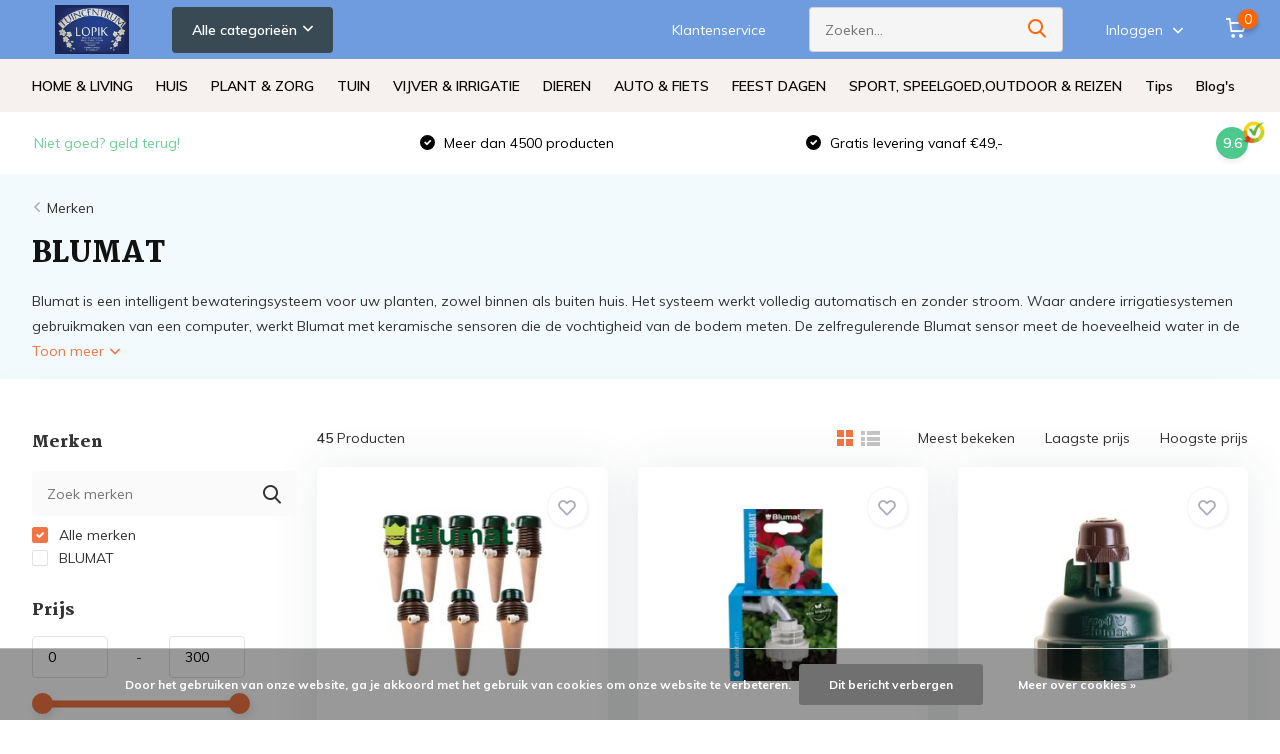

--- FILE ---
content_type: text/html;charset=utf-8
request_url: https://www.tuincentrumlopik.com/brands/blumat/
body_size: 56400
content:
<!doctype html>
<html lang="nl" class="">
	<head>
            <meta charset="utf-8"/>
<!-- [START] 'blocks/head.rain' -->
<!--

  (c) 2008-2026 Lightspeed Netherlands B.V.
  http://www.lightspeedhq.com
  Generated: 20-01-2026 @ 04:56:45

-->
<link rel="canonical" href="https://www.tuincentrumlopik.com/brands/blumat/"/>
<link rel="next" href="https://www.tuincentrumlopik.com/brands/blumat/page2.html"/>
<link rel="alternate" href="https://www.tuincentrumlopik.com/index.rss" type="application/rss+xml" title="Nieuwe producten"/>
<link href="https://cdn.webshopapp.com/assets/cookielaw.css?2025-02-20" rel="stylesheet" type="text/css"/>
<meta name="robots" content="noodp,noydir"/>
<link href="https://plus.google.com/u/0/108374567051600027365" rel="publisher"/>
<meta name="google-site-verification" content="&lt;!-- Google tag (gtag.js) --&gt;"/>
<meta name="google-site-verification" content="&lt;script async src=&quot;https://www.googletagmanager.com/gtag/js?id=G-8809YPHPT4&quot;&gt;&lt;/script&gt;"/>
<meta name="google-site-verification" content="&lt;script&gt;"/>
<meta name="google-site-verification" content="window.dataLayer = window.dataLayer || [];"/>
<meta name="google-site-verification" content="function gtag(){dataLayer.push(arguments);}"/>
<meta name="google-site-verification" content="gtag(&#039;js&#039;"/>
<meta name="google-site-verification" content="new Date());"/>
<meta name="google-site-verification" content="gtag(&#039;config&#039;"/>
<meta name="google-site-verification" content="&#039;G-8809YPHPT4&#039;);"/>
<meta name="google-site-verification" content="&lt;/script&gt;"/>
<meta property="og:url" content="https://www.tuincentrumlopik.com/brands/blumat/?source=facebook"/>
<meta property="og:site_name" content="Tuincentrumlopik"/>
<meta property="og:title" content="BLUMAT"/>
<meta property="og:description" content="Blumat is een intelligent bewateringsysteem voor uw planten, zowel binnen als buiten huis. Het systeem werkt volledig automatisch en zonder stroom. Waar andere"/>
<!--[if lt IE 9]>
<script src="https://cdn.webshopapp.com/assets/html5shiv.js?2025-02-20"></script>
<![endif]-->
<!-- [END] 'blocks/head.rain' -->
		<meta http-equiv="x-ua-compatible" content="ie=edge">
		<title>BLUMAT - Tuincentrumlopik</title>
		<meta name="description" content="Blumat is een intelligent bewateringsysteem voor uw planten, zowel binnen als buiten huis. Het systeem werkt volledig automatisch en zonder stroom. Waar andere">
		<meta name="keywords" content="BLUMAT, Welkom bij Online  tuincentrumlopik<br />
Bij  tuincentrumlopik  besteld u veilig en snel. <br />
Alles voor voor prachtige planten (binnen en buiten) vind je bij Tuincentrum Lopik. Groot assortiment online &amp; in de winkel. Bekijk ons aanbod en bestel e">
		<meta name="theme-color" content="#ffffff">
		<meta name="MobileOptimized" content="320">
		<meta name="HandheldFriendly" content="true">
		<meta name="viewport" content="width=device-width, initial-scale=1, initial-scale=1, minimum-scale=1, maximum-scale=1, user-scalable=no">
		<meta name="author" content="https://www.dmws.nl/">
		
		<link rel="preconnect" href="https://fonts.googleapis.com">
		<link rel="dns-prefetch" href="https://fonts.googleapis.com">
				<link rel="preconnect" href="//cdn.webshopapp.com/">
		<link rel="dns-prefetch" href="//cdn.webshopapp.com/">
    
    		<link rel="preload" href="https://fonts.googleapis.com/css?family=Muli:300,400,500,600,700,800,900%7CMartel:300,400,500,600,700,800,900&display=swap" as="style">
    <link rel="preload" href="https://cdn.webshopapp.com/shops/18586/themes/185081/assets/owl-carousel-min.css?20260107142743" as="style">
    <link rel="preload" href="https://cdn.webshopapp.com/shops/18586/themes/185081/assets/fancybox.css?20260107142743" as="style">
    <link rel="preload" href="https://cdn.webshopapp.com/shops/18586/themes/185081/assets/icomoon.css?20260107142743" as="style">
    <link rel="preload" href="https://cdn.webshopapp.com/shops/18586/themes/185081/assets/compete.css?20260107142743" as="style">
    <link rel="preload" href="https://cdn.webshopapp.com/shops/18586/themes/185081/assets/custom.css?20260107142743" as="style">
    
    <link rel="preload" href="https://cdn.webshopapp.com/shops/18586/themes/185081/assets/jquery-3-4-1-min.js?20260107142743" as="script">
    <link rel="preload" href="https://cdn.webshopapp.com/shops/18586/themes/185081/assets/jquery-ui.js?20260107142743" as="script">
    <link rel="preload" href="https://cdn.webshopapp.com/shops/18586/themes/185081/assets/js-cookie-min.js?20260107142743" as="script">
    <link rel="preload" href="https://cdn.webshopapp.com/shops/18586/themes/185081/assets/owl-carousel-min.js?20260107142743" as="script">
    <link rel="preload" href="https://cdn.webshopapp.com/shops/18586/themes/185081/assets/fancybox.js?20260107142743" as="script">
    <link rel="preload" href="https://cdn.webshopapp.com/shops/18586/themes/185081/assets/lazyload.js?20260107142743" as="script">
    <link rel="preload" href="https://cdn.webshopapp.com/assets/gui.js?2025-02-20" as="script">
    <link rel="preload" href="https://cdn.webshopapp.com/shops/18586/themes/185081/assets/script.js?20260107142743" as="script">
    <link rel="preload" href="https://cdn.webshopapp.com/shops/18586/themes/185081/assets/custom.js?20260107142743" as="script">
        
    <link href="https://fonts.googleapis.com/css?family=Muli:300,400,500,600,700,800,900%7CMartel:300,400,500,600,700,800,900&display=swap" rel="stylesheet" type="text/css">
    <link rel="stylesheet" href="https://cdn.webshopapp.com/shops/18586/themes/185081/assets/owl-carousel-min.css?20260107142743" type="text/css">
    <link rel="stylesheet" href="https://cdn.webshopapp.com/shops/18586/themes/185081/assets/fancybox.css?20260107142743" type="text/css">
    <link rel="stylesheet" href="https://cdn.webshopapp.com/shops/18586/themes/185081/assets/icomoon.css?20260107142743" type="text/css">
    <link rel="stylesheet" href="https://cdn.webshopapp.com/shops/18586/themes/185081/assets/compete.css?20260107142743" type="text/css">
    <link rel="stylesheet" href="https://cdn.webshopapp.com/shops/18586/themes/185081/assets/custom.css?20260107142743" type="text/css">
    
    <script src="https://cdn.webshopapp.com/shops/18586/themes/185081/assets/jquery-3-4-1-min.js?20260107142743"></script>

		<link rel="icon" type="image/x-icon" href="https://cdn.webshopapp.com/shops/18586/themes/185081/assets/favicon.ico?20260107142503">
		<link rel="apple-touch-icon" href="https://cdn.webshopapp.com/shops/18586/themes/185081/assets/favicon.ico?20260107142503">
    
    <meta name="msapplication-config" content="https://cdn.webshopapp.com/shops/18586/themes/185081/assets/browserconfig.xml?20260107142743">
<meta property="og:title" content="BLUMAT">
<meta property="og:type" content="website"> 
<meta property="og:site_name" content="Tuincentrumlopik">
<meta property="og:url" content="https://www.tuincentrumlopik.com/">
<meta property="og:image" content="https://cdn.webshopapp.com/shops/18586/themes/185081/v/2794174/assets/big-block-bg.jpg?20260107142743">
<meta name="twitter:title" content="BLUMAT">
<meta name="twitter:description" content="Blumat is een intelligent bewateringsysteem voor uw planten, zowel binnen als buiten huis. Het systeem werkt volledig automatisch en zonder stroom. Waar andere">
<meta name="twitter:site" content="Tuincentrumlopik">
<meta name="twitter:card" content="https://cdn.webshopapp.com/shops/18586/themes/185081/assets/logo.png?20260107142503">
<meta name="twitter:image" content="https://cdn.webshopapp.com/shops/18586/themes/185081/v/2794174/assets/big-block-bg.jpg?20260107142743">
<script type="application/ld+json">
  [
        {
      "@context": "http://schema.org/",
      "@type": "Organization",
      "url": "https://www.tuincentrumlopik.com/",
      "name": "Tuincentrumlopik",
      "legalName": "Tuincentrumlopik",
      "description": "Blumat is een intelligent bewateringsysteem voor uw planten, zowel binnen als buiten huis. Het systeem werkt volledig automatisch en zonder stroom. Waar andere",
      "logo": "https://cdn.webshopapp.com/shops/18586/themes/185081/assets/logo.png?20260107142503",
      "image": "https://cdn.webshopapp.com/shops/18586/themes/185081/v/2794174/assets/big-block-bg.jpg?20260107142743",
      "contactPoint": {
        "@type": "ContactPoint",
        "contactType": "Customer service",
        "telephone": "+31634340932"
      },
      "address": {
        "@type": "PostalAddress",
        "streetAddress": "Lopikplein 23 ",
        "addressLocality": "Nederland",
        "postalCode": "2546 EL Den Haag",
        "addressCountry": "NL"
      }
      ,
      "aggregateRating": {
          "@type": "AggregateRating",
          "bestRating": "9.6",          "worstRating": "1",
                    "reviewCount": "403",          "url":"https://nl.trustpilot.com/review/tuincentrumlopik.com"
      }
         
    },
    { 
      "@context": "http://schema.org", 
      "@type": "WebSite", 
      "url": "https://www.tuincentrumlopik.com/", 
      "name": "Tuincentrumlopik",
      "description": "Blumat is een intelligent bewateringsysteem voor uw planten, zowel binnen als buiten huis. Het systeem werkt volledig automatisch en zonder stroom. Waar andere",
      "author": [
        {
          "@type": "Organization",
          "url": "https://www.dmws.nl/",
          "name": "DMWS B.V.",
          "address": {
            "@type": "PostalAddress",
            "streetAddress": "Klokgebouw 195 (Strijp-S)",
            "addressLocality": "Eindhoven",
            "addressRegion": "NB",
            "postalCode": "5617 AB",
            "addressCountry": "NL"
          }
        }
      ]
    }
  ]
</script>    
	</head>
	<body>
    <ul class="hidden-data hidden"><li>18586</li><li>185081</li><li>nee</li><li>nl</li><li>live</li><li>tuincentrumlopik//hotmail/com</li><li>https://www.tuincentrumlopik.com/</li></ul><header id="top" class="scroll-active"><div class="top-wrap fixed default"><section class="main pos-r"><div class="container pos-r"><div class="d-flex align-center justify-between"><div class="d-flex align-center"><div id="mobile-menu-btn" class="d-none show-1000"><div class="hamburger"><span></span><span></span><span></span><span></span></div></div><a href="https://www.tuincentrumlopik.com/account/login/" class="hidden show-575-flex"><i class="icon-login"></i></a><div id="logo" class="d-flex align-center"><a href="https://www.tuincentrumlopik.com/" accesskey="h"><img class="hide-1000 desktop-logo" src="https://cdn.webshopapp.com/shops/18586/files/469254329/logo-non-scroll.webp" alt="Tuincentrumlopik" height="59" width="120" /><img class="d-none show-1000 mobile-logo" src="https://cdn.webshopapp.com/shops/298458/files/327248522/logo-compete-living.svg" alt="Tuincentrumlopik" height="59" width="120" /></a><div id="catbtn" class="hide-1000 btn-wrap"><a href="https://www.tuincentrumlopik.com/catalog/" class="btn">Alle categorieën <i class="icon-arrow-down"></i></a><div class="categorymenu"><div class="wrap d-flex"><ul class="maincategories"><li data-attribute="home-living"><a href="https://www.tuincentrumlopik.com/home-living/">HOME &amp; LIVING <i class="icon-arrow-right"></i></a></li><li data-attribute="huis-10907693"><a href="https://www.tuincentrumlopik.com/huis-10907693/">HUIS <i class="icon-arrow-right"></i></a></li><li data-attribute="plant-zorg"><a href="https://www.tuincentrumlopik.com/plant-zorg/">PLANT &amp; ZORG <i class="icon-arrow-right"></i></a></li><li data-attribute="tuin-10907592"><a href="https://www.tuincentrumlopik.com/tuin-10907592/">TUIN <i class="icon-arrow-right"></i></a></li><li data-attribute="vijver-irrigatie"><a href="https://www.tuincentrumlopik.com/vijver-irrigatie/">VIJVER &amp; IRRIGATIE  <i class="icon-arrow-right"></i></a></li><li data-attribute="dieren"><a href="https://www.tuincentrumlopik.com/dieren/">DIEREN <i class="icon-arrow-right"></i></a></li><li data-attribute="auto-fiets"><a href="https://www.tuincentrumlopik.com/auto-fiets/">AUTO &amp; FIETS <i class="icon-arrow-right"></i></a></li><li data-attribute="feest-dagen"><a href="https://www.tuincentrumlopik.com/feest-dagen/">FEEST DAGEN <i class="icon-arrow-right"></i></a></li><li><a href="https://www.tuincentrumlopik.com/catalog/" class="more">Bekijk alle categorieën</a></li></ul><div class="subcategories"><div class="wrapper" data-category="home-living"><h4>HOME &amp; LIVING</h4><ul><li class="sub"><a href="https://www.tuincentrumlopik.com/home-living/health-beauty/">HEALTH &amp; BEAUTY</a></li><ul><li><a href="https://www.tuincentrumlopik.com/home-living/health-beauty/lichaamsverzorging/">LICHAAMSVERZORGING</a></li><li><a href="https://www.tuincentrumlopik.com/home-living/health-beauty/huidverzorging/">HUIDVERZORGING</a></li><li><a href="https://www.tuincentrumlopik.com/home-living/health-beauty/haarverzorging/">HAARVERZORGING</a></li><li><a href="https://www.tuincentrumlopik.com/home-living/health-beauty/bad-verzoging/">BAD VERZOGING</a></li><li><a href="https://www.tuincentrumlopik.com/home-living/health-beauty/" class="more">Bekijk alles</a></li></ul></ul><ul><li class="sub"><a href="https://www.tuincentrumlopik.com/home-living/meubels/">MEUBELS</a></li><ul><li><a href="https://www.tuincentrumlopik.com/home-living/meubels/barkrukken/">BARKRUKKEN</a></li><li><a href="https://www.tuincentrumlopik.com/tafels/">TAFELS</a></li><li><a href="https://www.tuincentrumlopik.com/home-living/meubels/kasten/">KASTEN</a></li><li><a href="https://www.tuincentrumlopik.com/home-living/meubels/banken/">BANKEN</a></li><li><a href="https://www.tuincentrumlopik.com/home-living/meubels/" class="more">Bekijk alles</a></li></ul></ul><ul><li class="sub"><a href="https://www.tuincentrumlopik.com/home-living/kaarsen/">KAARSEN</a></li><ul><li><a href="https://www.tuincentrumlopik.com/home-living/kaarsen/waskaarsen/">WASKAARSEN</a></li><li><a href="https://www.tuincentrumlopik.com/home-living/kaarsen/kaarsenhouders/">KAARSENHOUDERS</a></li><li><a href="https://www.tuincentrumlopik.com/home-living/kaarsen/led-kaarsen/">LED KAARSEN</a></li><li><a href="https://www.tuincentrumlopik.com/home-living/kaarsen/geurkaarsen/">GEURKAARSEN</a></li><li><a href="https://www.tuincentrumlopik.com/home-living/kaarsen/" class="more">Bekijk alles</a></li></ul></ul><ul><li class="sub"><a href="https://www.tuincentrumlopik.com/home-living/huisparfums/">HUISPARFUMS</a></li><ul><li><a href="https://www.tuincentrumlopik.com/home-living/huisparfums/luchtverfrissers-geurverwijderaars/">LUCHTVERFRISSERS &amp; GEURVERWIJDERAARS</a></li><li><a href="https://www.tuincentrumlopik.com/home-living/huisparfums/diffusers/">DIFFUSERS</a></li><li><a href="https://www.tuincentrumlopik.com/home-living/huisparfums/interieursprays/">INTERIEURSPRAYS</a></li></ul></ul><ul><li class="sub"><a href="https://www.tuincentrumlopik.com/home-living/woon-decoratie/">WOON DECORATIE</a></li><ul><li><a href="https://www.tuincentrumlopik.com/home-living/woon-decoratie/seizoens-decoratie/">SEIZOENS DECORATIE</a></li><li><a href="https://www.tuincentrumlopik.com/home-living/woon-decoratie/decoratieve-schalen/">DECORATIEVE  SCHALEN</a></li><li><a href="https://www.tuincentrumlopik.com/home-living/woon-decoratie/decoratieve-objecten/">DECORATIEVE OBJECTEN</a></li><li><a href="https://www.tuincentrumlopik.com/home-living/woon-decoratie/spiegels/">SPIEGELS</a></li><li><a href="https://www.tuincentrumlopik.com/home-living/woon-decoratie/" class="more">Bekijk alles</a></li></ul></ul><ul><li class="sub"><a href="https://www.tuincentrumlopik.com/home-living/verlichting/">VERLICHTING</a></li><ul><li><a href="https://www.tuincentrumlopik.com/home-living/verlichting/sfeerverlichting/">SFEERVERLICHTING</a></li><li><a href="https://www.tuincentrumlopik.com/home-living/verlichting/plafondlamp/">PLAFONDLAMP</a></li><li><a href="https://www.tuincentrumlopik.com/home-living/verlichting/tafel-lamp/">TAFEL LAMP</a></li><li><a href="https://www.tuincentrumlopik.com/home-living/verlichting/campinglampen/">CAMPINGLAMPEN </a></li><li><a href="https://www.tuincentrumlopik.com/home-living/verlichting/" class="more">Bekijk alles</a></li></ul></ul><ul><li class="sub"><a href="https://www.tuincentrumlopik.com/home-living/woontextiel/">WOONTEXTIEL</a></li><ul><li><a href="https://www.tuincentrumlopik.com/home-living/woontextiel/plaids-grand-foulards-12542811/">PLAIDS &amp;  GRAND FOULARDS</a></li><li><a href="https://www.tuincentrumlopik.com/home-living/woontextiel/beddengoed/">BEDDENGOED</a></li><li><a href="https://www.tuincentrumlopik.com/home-living/woontextiel/kussens-kussenhoes/">KUSSENS &amp; KUSSENHOES </a></li><li><a href="https://www.tuincentrumlopik.com/home-living/woontextiel/badtextiel/">BADTEXTIEL</a></li><li><a href="https://www.tuincentrumlopik.com/home-living/woontextiel/" class="more">Bekijk alles</a></li></ul></ul><ul><li class="sub"><a href="https://www.tuincentrumlopik.com/home-living/planten-vazen-potten/">PLANTEN , VAZEN &amp; POTTEN</a></li><ul><li><a href="https://www.tuincentrumlopik.com/home-living/planten-vazen-potten/planten-potten/">PLANTEN POTTEN</a></li><li><a href="https://www.tuincentrumlopik.com/home-living/planten-vazen-potten/vazen/">VAZEN </a></li><li><a href="https://www.tuincentrumlopik.com/home-living/planten-vazen-potten/planten/">PLANTEN</a></li><li><a href="https://www.tuincentrumlopik.com/home-living/planten-vazen-potten/planten-manden/">PLANTEN MANDEN</a></li></ul></ul><ul><li class="sub"><a href="https://www.tuincentrumlopik.com/home-living/badkamer-produnten/">BADKAMER PRODUNTEN</a></li></ul><ul><li class="sub"><a href="https://www.tuincentrumlopik.com/home-living/droogbloemen/">DROOGBLOEMEN</a></li></ul><ul><li class="sub"><a href="https://www.tuincentrumlopik.com/home-living/opbergers/">OPBERGERS</a></li><ul><li><a href="https://www.tuincentrumlopik.com/home-living/opbergers/opbergmanden/">OPBERGMANDEN</a></li></ul></ul><ul><li class="sub"><a href="https://www.tuincentrumlopik.com/home-living/mode-accessoires/">MODE ACCESSOIRES</a></li><ul><li><a href="https://www.tuincentrumlopik.com/home-living/mode-accessoires/tassen/">TASSEN</a></li><li><a href="https://www.tuincentrumlopik.com/home-living/mode-accessoires/clutches/">CLUTCHES</a></li></ul></ul></div><div class="wrapper" data-category="huis-10907693"><h4>HUIS</h4><ul><li class="sub"><a href="https://www.tuincentrumlopik.com/huis-10907693/klimaat-luchtbehandeling/">KLIMAAT &amp; LUCHTBEHANDELING</a></li><ul><li><a href="https://www.tuincentrumlopik.com/huis-10907693/klimaat-luchtbehandeling/verwarmingen/">VERWARMINGEN</a></li><li><a href="https://www.tuincentrumlopik.com/huis-10907693/klimaat-luchtbehandeling/ventilatoren/">VENTILATOREN</a></li><li><a href="https://www.tuincentrumlopik.com/huis-10907693/klimaat-luchtbehandeling/luchtontvochtigers/">LUCHTONTVOCHTIGERS</a></li><li><a href="https://www.tuincentrumlopik.com/huis-10907693/klimaat-luchtbehandeling/luchtbevochtigers/">LUCHTBEVOCHTIGERS</a></li><li><a href="https://www.tuincentrumlopik.com/huis-10907693/klimaat-luchtbehandeling/" class="more">Bekijk alles</a></li></ul></ul><ul><li class="sub"><a href="https://www.tuincentrumlopik.com/huis-10907693/electronica-12525981/">ELECTRONICA</a></li><ul><li><a href="https://www.tuincentrumlopik.com/huis-10907693/electronica-12525981/batterijen-opladers/">BATTERIJEN &amp; OPLADERS</a></li><li><a href="https://www.tuincentrumlopik.com/huis-10907693/electronica-12525981/beeld-geluid/">BEELD &amp; GELUID</a></li><li><a href="https://www.tuincentrumlopik.com/huis-10907693/electronica-12525981/computers-accesoires/"> COMPUTERS &amp; ACCESOIRES</a></li></ul></ul><ul><li class="sub"><a href="https://www.tuincentrumlopik.com/huis-10907693/koken-huishouden/">KOKEN &amp; HUISHOUDEN</a></li><ul><li><a href="https://www.tuincentrumlopik.com/huis-10907693/koken-huishouden/keuken-apparaten/">KEUKEN APPARATEN</a></li><li><a href="https://www.tuincentrumlopik.com/huis-10907693/koken-huishouden/koken-tafelen/"> KOKEN &amp; TAFELEN</a></li><li><a href="https://www.tuincentrumlopik.com/huis-10907693/koken-huishouden/huishouden/">HUISHOUDEN</a></li></ul></ul><ul><li class="sub"><a href="https://www.tuincentrumlopik.com/huis-10907693/gereedschap/">GEREEDSCHAP</a></li><ul><li><a href="https://www.tuincentrumlopik.com/huis-10907693/gereedschap/elektrisch-gereedschap/">ELEKTRISCH GEREEDSCHAP</a></li><li><a href="https://www.tuincentrumlopik.com/huis-10907693/gereedschap/handgereedschap/">HANDGEREEDSCHAP</a></li><li><a href="https://www.tuincentrumlopik.com/huis-10907693/gereedschap/luchtgereedschap/">LUCHTGEREEDSCHAP</a></li><li><a href="https://www.tuincentrumlopik.com/huis-10907693/gereedschap/verhuis-transportmiddel/">VERHUIS &amp; TRANSPORTMIDDEL</a></li><li><a href="https://www.tuincentrumlopik.com/huis-10907693/gereedschap/" class="more">Bekijk alles</a></li></ul></ul><ul><li class="sub"><a href="https://www.tuincentrumlopik.com/huis-10907693/reinigen-onderhoud/">REINIGEN &amp; ONDERHOUD</a></li><ul><li><a href="https://www.tuincentrumlopik.com/huis-10907693/reinigen-onderhoud/huishoud-klushandschoenen/">HUISHOUD- &amp; KLUSHANDSCHOENEN</a></li><li><a href="https://www.tuincentrumlopik.com/huis-10907693/reinigen-onderhoud/vloerentrekkers/">VLOERENTREKKERS</a></li><li><a href="https://www.tuincentrumlopik.com/huis-10907693/reinigen-onderhoud/autowasborstels/">AUTOWASBORSTELS</a></li><li><a href="https://www.tuincentrumlopik.com/huis-10907693/reinigen-onderhoud/watersteel/">WATERSTEEL</a></li><li><a href="https://www.tuincentrumlopik.com/huis-10907693/reinigen-onderhoud/" class="more">Bekijk alles</a></li></ul></ul><ul><li class="sub"><a href="https://www.tuincentrumlopik.com/huis-10907693/organiseren-opbergen/">ORGANISEREN &amp; OPBERGEN</a></li></ul><ul><li class="sub"><a href="https://www.tuincentrumlopik.com/huis-10907693/kabels-draad-en-batterijen/">KABELS &amp; DRAAD EN BATTERIJEN</a></li></ul><ul><li class="sub"><a href="https://www.tuincentrumlopik.com/huis-10907693/cadeausets/">CADEAUSETS</a></li></ul></div><div class="wrapper" data-category="plant-zorg"><h4>PLANT &amp; ZORG</h4><ul><li class="sub"><a href="https://www.tuincentrumlopik.com/plant-zorg/voorkomen-bestrijden/">VOORKOMEN &amp; BESTRIJDEN</a></li><ul><li><a href="https://www.tuincentrumlopik.com/plant-zorg/voorkomen-bestrijden/fungiciden-anti-schimmel-anti-bacterieel/">FUNGICIDEN, ANTI-SCHIMMEL, ANTI-BACTERIEEL</a></li><li><a href="https://www.tuincentrumlopik.com/plant-zorg/voorkomen-bestrijden/plaagdieren/">PLAAGDIEREN</a></li></ul></ul><ul><li class="sub"><a href="https://www.tuincentrumlopik.com/plant-zorg/plantverzorging/">PLANTVERZORGING</a></li><ul><li><a href="https://www.tuincentrumlopik.com/plant-zorg/plantverzorging/kiemen-stekken/">KIEMEN &amp; STEKKEN</a></li><li><a href="https://www.tuincentrumlopik.com/plant-zorg/plantverzorging/potgrond-substraten-steenwol/">POTGROND, SUBSTRATEN &amp; STEENWOL</a></li><li><a href="https://www.tuincentrumlopik.com/plant-zorg/plantverzorging/plantenvoeding-additieven/">PLANTENVOEDING &amp; ADDITIEVEN</a></li></ul></ul><ul><li class="sub"><a href="https://www.tuincentrumlopik.com/plant-zorg/gazon/">GAZON</a></li><ul><li><a href="https://www.tuincentrumlopik.com/plant-zorg/gazon/gazon-aanleg/">GAZON AANLEG</a></li><li><a href="https://www.tuincentrumlopik.com/plant-zorg/gazon/gazon-onderhoud/">GAZON ONDERHOUD</a></li><li><a href="https://www.tuincentrumlopik.com/plant-zorg/gazon/gazon-renovatie/">GAZON RENOVATIE</a></li><li><a href="https://www.tuincentrumlopik.com/plant-zorg/gazon/gazonmest/">GAZONMEST</a></li><li><a href="https://www.tuincentrumlopik.com/plant-zorg/gazon/" class="more">Bekijk alles</a></li></ul></ul><ul><li class="sub"><a href="https://www.tuincentrumlopik.com/plant-zorg/potten-schalen-plantenbakken/">POTTEN, SCHALEN &amp; PLANTENBAKKEN</a></li><ul><li><a href="https://www.tuincentrumlopik.com/plant-zorg/potten-schalen-plantenbakken/romberg/">ROMBERG</a></li><li><a href="https://www.tuincentrumlopik.com/plant-zorg/potten-schalen-plantenbakken/voor-groei-potjes/">VOOR GROEI POTJES</a></li><li><a href="https://www.tuincentrumlopik.com/plant-zorg/potten-schalen-plantenbakken/beplantings-matten/">BEPLANTINGS MATTEN</a></li><li><a href="https://www.tuincentrumlopik.com/plant-zorg/potten-schalen-plantenbakken/air-rap/">AIR RAP</a></li><li><a href="https://www.tuincentrumlopik.com/plant-zorg/potten-schalen-plantenbakken/" class="more">Bekijk alles</a></li></ul></ul><ul><li class="sub"><a href="https://www.tuincentrumlopik.com/plant-zorg/kweeksystemen/">KWEEKSYSTEMEN</a></li><ul><li><a href="https://www.tuincentrumlopik.com/plant-zorg/kweeksystemen/general-hydroponics-europe/">GENERAL HYDROPONICS EUROPE</a></li><li><a href="https://www.tuincentrumlopik.com/plant-zorg/kweeksystemen/garland/">GARLAND</a></li><li><a href="https://www.tuincentrumlopik.com/plant-zorg/kweeksystemen/autopot/"> AUTOPOT</a></li><li><a href="https://www.tuincentrumlopik.com/plant-zorg/kweeksystemen/wilma-grow-systems/">WILMA GROW SYSTEMS</a></li><li><a href="https://www.tuincentrumlopik.com/plant-zorg/kweeksystemen/" class="more">Bekijk alles</a></li></ul></ul><ul><li class="sub"><a href="https://www.tuincentrumlopik.com/plant-zorg/bodemverbeteraars-bodembedekkers/">BODEMVERBETERAARS &amp; BODEMBEDEKKERS</a></li></ul><ul><li class="sub"><a href="https://www.tuincentrumlopik.com/plant-zorg/composteren/">COMPOSTEREN</a></li></ul></div><div class="wrapper" data-category="tuin-10907592"><h4>TUIN</h4><ul><li class="sub"><a href="https://www.tuincentrumlopik.com/tuin-10907592/tuinmachines-7595345/">TUINMACHINES</a></li><ul><li><a href="https://www.tuincentrumlopik.com/tuin-10907592/tuinmachines-7595345/grasmaaiers-10944005/">GRASMAAIERS</a></li><li><a href="https://www.tuincentrumlopik.com/tuin-10907592/tuinmachines-7595345/hogedrukreinigers/">HOGEDRUKREINIGERS</a></li><li><a href="https://www.tuincentrumlopik.com/tuin-10907592/tuinmachines-7595345/bosmaaiers/">BOSMAAIERS</a></li><li><a href="https://www.tuincentrumlopik.com/tuin-10907592/tuinmachines-7595345/accessoires-en-onderdelen/">ACCESSOIRES EN ONDERDELEN</a></li><li><a href="https://www.tuincentrumlopik.com/tuin-10907592/tuinmachines-7595345/" class="more">Bekijk alles</a></li></ul></ul><ul><li class="sub"><a href="https://www.tuincentrumlopik.com/tuin-10907592/verlichting/">VERLICHTING</a></li></ul><ul><li class="sub"><a href="https://www.tuincentrumlopik.com/tuin-10907592/tuinmeubelen/">TUINMEUBELEN</a></li><ul><li><a href="https://www.tuincentrumlopik.com/tuin-10907592/tuinmeubelen/tuinstoelen/">TUINSTOELEN</a></li><li><a href="https://www.tuincentrumlopik.com/tuin-10907592/tuinmeubelen/hangstoelen-hangmatten/">HANGSTOELEN &amp; HANGMATTEN</a></li><li><a href="https://www.tuincentrumlopik.com/tuin-10907592/tuinmeubelen/tuintafels/">TUINTAFELS</a></li><li><a href="https://www.tuincentrumlopik.com/tuin-10907592/tuinmeubelen/kussens/">KUSSENS</a></li><li><a href="https://www.tuincentrumlopik.com/tuin-10907592/tuinmeubelen/" class="more">Bekijk alles</a></li></ul></ul><ul><li class="sub"><a href="https://www.tuincentrumlopik.com/tuin-10907592/persoonlijke-beschermingsmiddelen/">PERSOONLIJKE BESCHERMINGSMIDDELEN</a></li><ul><li><a href="https://www.tuincentrumlopik.com/tuin-10907592/persoonlijke-beschermingsmiddelen/tuinhandschoenen/">TUINHANDSCHOENEN</a></li><li><a href="https://www.tuincentrumlopik.com/tuin-10907592/persoonlijke-beschermingsmiddelen/handschoenen/">HANDSCHOENEN</a></li><li><a href="https://www.tuincentrumlopik.com/tuin-10907592/persoonlijke-beschermingsmiddelen/mondmaskers/">MONDMASKERS</a></li><li><a href="https://www.tuincentrumlopik.com/tuin-10907592/persoonlijke-beschermingsmiddelen/veiligheidsbrillen/">VEILIGHEIDSBRILLEN</a></li><li><a href="https://www.tuincentrumlopik.com/tuin-10907592/persoonlijke-beschermingsmiddelen/" class="more">Bekijk alles</a></li></ul></ul><ul><li class="sub"><a href="https://www.tuincentrumlopik.com/tuin-10907592/tuinslangen-toebehoren/">TUINSLANGEN &amp; TOEBEHOREN</a></li><ul><li><a href="https://www.tuincentrumlopik.com/tuin-10907592/tuinslangen-toebehoren/slangenwagens/">SLANGENWAGENS</a></li><li><a href="https://www.tuincentrumlopik.com/tuin-10907592/tuinslangen-toebehoren/slangkoppelingen/">SLANGKOPPELINGEN</a></li><li><a href="https://www.tuincentrumlopik.com/tuin-10907592/tuinslangen-toebehoren/kraankoppelingen/">KRAANKOPPELINGEN</a></li><li><a href="https://www.tuincentrumlopik.com/tuin-10907592/tuinslangen-toebehoren/tuinslangen/">TUINSLANGEN</a></li><li><a href="https://www.tuincentrumlopik.com/tuin-10907592/tuinslangen-toebehoren/" class="more">Bekijk alles</a></li></ul></ul><ul><li class="sub"><a href="https://www.tuincentrumlopik.com/tuin-10907592/tuingereedschap/">TUINGEREEDSCHAP</a></li><ul><li><a href="https://www.tuincentrumlopik.com/tuin-10907592/tuingereedschap/aanaarder/">AANAARDER</a></li><li><a href="https://www.tuincentrumlopik.com/tuin-10907592/tuingereedschap/bijlen/">BIJLEN</a></li><li><a href="https://www.tuincentrumlopik.com/tuin-10907592/tuingereedschap/bloemenvork/">BLOEMENVORK</a></li><li><a href="https://www.tuincentrumlopik.com/tuin-10907592/tuingereedschap/cultivator/">CULTIVATOR</a></li><li><a href="https://www.tuincentrumlopik.com/tuin-10907592/tuingereedschap/" class="more">Bekijk alles</a></li></ul></ul><ul><li class="sub"><a href="https://www.tuincentrumlopik.com/tuin-10907592/tuindouche/">TUINDOUCHE</a></li></ul><ul><li class="sub"><a href="https://www.tuincentrumlopik.com/tuin-10907592/haardhout-fakkels/">HAARDHOUT &amp; FAKKELS</a></li></ul><ul><li class="sub"><a href="https://www.tuincentrumlopik.com/tuin-10907592/drukspuiten-gieters-8151245/">DRUKSPUITEN &amp; GIETERS</a></li></ul><ul><li class="sub"><a href="https://www.tuincentrumlopik.com/tuin-10907592/plantondersteuning/">PLANTONDERSTEUNING</a></li></ul><ul><li class="sub"><a href="https://www.tuincentrumlopik.com/tuin-10907592/barbecues/">BARBECUES</a></li></ul><ul><li class="sub"><a href="https://www.tuincentrumlopik.com/tuin-10907592/zwembaden-waterspeelgoed/">ZWEMBADEN &amp;  WATERSPEELGOED</a></li></ul><ul><li class="sub"><a href="https://www.tuincentrumlopik.com/tuin-10907592/terrasverwarming/">TERRASVERWARMING</a></li></ul></div><div class="wrapper" data-category="vijver-irrigatie"><h4>VIJVER &amp; IRRIGATIE </h4><ul><li class="sub"><a href="https://www.tuincentrumlopik.com/vijver-irrigatie/vijveronderhoud-verzorging-10907811/">VIJVERONDERHOUD &amp; VERZORGING</a></li><ul><li><a href="https://www.tuincentrumlopik.com/vijver-irrigatie/vijveronderhoud-verzorging-10907811/waterverwarmers/">WATERVERWARMERS</a></li><li><a href="https://www.tuincentrumlopik.com/vijver-irrigatie/vijveronderhoud-verzorging-10907811/uvc-lamp-uvc-filter/">UVC LAMP / UVC FILTER</a></li><li><a href="https://www.tuincentrumlopik.com/vijver-irrigatie/vijveronderhoud-verzorging-10907811/vijververlichting-7357076/">VIJVERVERLICHTING</a></li><li><a href="https://www.tuincentrumlopik.com/vijver-irrigatie/vijveronderhoud-verzorging-10907811/vijverfilters/">VIJVERFILTERS</a></li><li><a href="https://www.tuincentrumlopik.com/vijver-irrigatie/vijveronderhoud-verzorging-10907811/" class="more">Bekijk alles</a></li></ul></ul><ul><li class="sub"><a href="https://www.tuincentrumlopik.com/vijver-irrigatie/irrigatie/">IRRIGATIE</a></li><ul><li><a href="https://www.tuincentrumlopik.com/vijver-irrigatie/irrigatie/blumat/">BLUMAT</a></li><li><a href="https://www.tuincentrumlopik.com/vijver-irrigatie/irrigatie/watermeter/">WATERMETER</a></li><li><a href="https://www.tuincentrumlopik.com/vijver-irrigatie/irrigatie/sproeiers/">SPROEIERS</a></li><li><a href="https://www.tuincentrumlopik.com/vijver-irrigatie/irrigatie/druppelsystemen-shrubblers/">DRUPPELSYSTEMEN &amp; SHRUBBLERS</a></li><li><a href="https://www.tuincentrumlopik.com/vijver-irrigatie/irrigatie/" class="more">Bekijk alles</a></li></ul></ul><ul><li class="sub"><a href="https://www.tuincentrumlopik.com/vijver-irrigatie/koppelingen/">KOPPELINGEN</a></li><ul><li><a href="https://www.tuincentrumlopik.com/vijver-irrigatie/koppelingen/pp-pe-koppelingen-easy-8125037/">PP &amp; PE KOPPELINGEN EASY</a></li><li><a href="https://www.tuincentrumlopik.com/vijver-irrigatie/koppelingen/pp-koppelingen/">PP KOPPELINGEN</a></li><li><a href="https://www.tuincentrumlopik.com/vijver-irrigatie/koppelingen/geka-koppelingen-en-messing/">GEKA KOPPELINGEN EN MESSING</a></li><li><a href="https://www.tuincentrumlopik.com/vijver-irrigatie/koppelingen/pe-professioneel/">PE PROFESSIONEEL</a></li></ul></ul><ul><li class="sub"><a href="https://www.tuincentrumlopik.com/vijver-irrigatie/meetinstrumenten-toebehoren/">MEETINSTRUMENTEN &amp; TOEBEHOREN</a></li><ul><li><a href="https://www.tuincentrumlopik.com/vijver-irrigatie/meetinstrumenten-toebehoren/refractometers/">REFRACTOMETERS</a></li><li><a href="https://www.tuincentrumlopik.com/vijver-irrigatie/meetinstrumenten-toebehoren/waterkwaliteit/">WATERKWALITEIT</a></li><li><a href="https://www.tuincentrumlopik.com/vijver-irrigatie/meetinstrumenten-toebehoren/lichtmeters/">LICHTMETERS</a></li><li><a href="https://www.tuincentrumlopik.com/vijver-irrigatie/meetinstrumenten-toebehoren/maatbekers-pipetjes/">MAATBEKERS &amp; PIPETJES</a></li><li><a href="https://www.tuincentrumlopik.com/vijver-irrigatie/meetinstrumenten-toebehoren/" class="more">Bekijk alles</a></li></ul></ul><ul><li class="sub"><a href="https://www.tuincentrumlopik.com/vijver-irrigatie/pompen/">POMPEN</a></li><ul><li><a href="https://www.tuincentrumlopik.com/vijver-irrigatie/pompen/fontein/">FONTEIN</a></li><li><a href="https://www.tuincentrumlopik.com/vijver-irrigatie/pompen/hydrofoorpompen/">HYDROFOORPOMPEN</a></li><li><a href="https://www.tuincentrumlopik.com/vijver-irrigatie/pompen/luchtpompen/">LUCHTPOMPEN</a></li><li><a href="https://www.tuincentrumlopik.com/vijver-irrigatie/pompen/tuin-jet-pompen/">TUIN (JET) POMPEN</a></li><li><a href="https://www.tuincentrumlopik.com/vijver-irrigatie/pompen/" class="more">Bekijk alles</a></li></ul></ul><ul><li class="sub"><a href="https://www.tuincentrumlopik.com/vijver-irrigatie/watervaten-bakken/">WATERVATEN &amp; BAKKEN</a></li><ul><li><a href="https://www.tuincentrumlopik.com/vijver-irrigatie/watervaten-bakken/watervaten-bakken/">WATERVATEN &amp; BAKKEN</a></li></ul></ul></div><div class="wrapper" data-category="dieren"><h4>DIEREN</h4><ul><li class="sub"><a href="https://www.tuincentrumlopik.com/dieren/vogels/">VOGELS</a></li></ul><ul><li class="sub"><a href="https://www.tuincentrumlopik.com/dieren/koi-voeding/">KOI VOEDING</a></li></ul><ul><li class="sub"><a href="https://www.tuincentrumlopik.com/dieren/lieveheers-beesjes-en-bijen/">LIEVEHEERS BEESJES EN BIJEN</a></li></ul><ul><li class="sub"><a href="https://www.tuincentrumlopik.com/dieren/katten/">KATTEN</a></li></ul><ul><li class="sub"><a href="https://www.tuincentrumlopik.com/dieren/honden/">HONDEN</a></li></ul></div><div class="wrapper" data-category="auto-fiets"><h4>AUTO &amp; FIETS</h4><ul><li class="sub"><a href="https://www.tuincentrumlopik.com/auto-fiets/auto-onderdelen/">AUTO  &amp; ONDERDELEN</a></li><ul><li><a href="https://www.tuincentrumlopik.com/auto-fiets/auto-onderdelen/auto-lampen/">AUTO LAMPEN</a></li><li><a href="https://www.tuincentrumlopik.com/auto-fiets/auto-onderdelen/ruitenwissers/">RUITENWISSERS</a></li><li><a href="https://www.tuincentrumlopik.com/auto-fiets/auto-onderdelen/venrieldoppen/">VENRIELDOPPEN</a></li><li><a href="https://www.tuincentrumlopik.com/auto-fiets/auto-onderdelen/verlichting/">VERLICHTING</a></li></ul></ul><ul><li class="sub"><a href="https://www.tuincentrumlopik.com/auto-fiets/auto-onderhoud/">AUTO ONDERHOUD</a></li><ul><li><a href="https://www.tuincentrumlopik.com/auto-fiets/auto-onderhoud/autowas-producten/">AUTOWAS PRODUCTEN</a></li><li><a href="https://www.tuincentrumlopik.com/auto-fiets/auto-onderhoud/auto-gereedschap/">AUTO GEREEDSCHAP</a></li></ul></ul><ul><li class="sub"><a href="https://www.tuincentrumlopik.com/auto-fiets/auto-accessoires/">AUTO ACCESSOIRES</a></li><ul><li><a href="https://www.tuincentrumlopik.com/auto-fiets/auto-accessoires/aanhangwagens-onderdelen/">AANHANGWAGENS &amp; ONDERDELEN</a></li><li><a href="https://www.tuincentrumlopik.com/auto-fiets/auto-accessoires/elektronica/">ELEKTRONICA</a></li><li><a href="https://www.tuincentrumlopik.com/auto-fiets/auto-accessoires/exterieur-accessoires/">EXTERIEUR ACCESSOIRES</a></li><li><a href="https://www.tuincentrumlopik.com/auto-fiets/auto-accessoires/inerieur-accessoires/">INERIEUR ACCESSOIRES</a></li><li><a href="https://www.tuincentrumlopik.com/auto-fiets/auto-accessoires/" class="more">Bekijk alles</a></li></ul></ul><ul><li class="sub"><a href="https://www.tuincentrumlopik.com/auto-fiets/fiets/">FIETS</a></li><ul><li><a href="https://www.tuincentrumlopik.com/auto-fiets/fiets/fiets-accessoires/">FIETS ACCESSOIRES</a></li><li><a href="https://www.tuincentrumlopik.com/auto-fiets/fiets/fietsonderdelen-onderhoud/">FIETSONDERDELEN &amp; ONDERHOUD</a></li></ul></ul></div><div class="wrapper" data-category="feest-dagen"><h4>FEEST DAGEN</h4><ul><li class="sub"><a href="https://www.tuincentrumlopik.com/feest-dagen/kerst/">KERST</a></li><ul><li><a href="https://www.tuincentrumlopik.com/feest-dagen/kerst/kerstbomen/">KERSTBOMEN</a></li><li><a href="https://www.tuincentrumlopik.com/feest-dagen/kerst/kerst-servies/">KERST SERVIES</a></li><li><a href="https://www.tuincentrumlopik.com/feest-dagen/kerst/kerstverlichting/">KERSTVERLICHTING</a></li><li><a href="https://www.tuincentrumlopik.com/feest-dagen/kerst/kerstboomversiering/">KERSTBOOMVERSIERING</a></li><li><a href="https://www.tuincentrumlopik.com/feest-dagen/kerst/" class="more">Bekijk alles</a></li></ul></ul><ul><li class="sub"><a href="https://www.tuincentrumlopik.com/feest-dagen/pasen/">PASEN</a></li></ul></div><div class="wrapper" data-category="sport-speelgoedoutdoor-reizen"><h4>SPORT, SPEELGOED,OUTDOOR &amp; REIZEN</h4><ul><li class="sub"><a href="https://www.tuincentrumlopik.com/sport-speelgoedoutdoor-reizen/speelgoed/">SPEELGOED</a></li></ul><ul><li class="sub"><a href="https://www.tuincentrumlopik.com/sport-speelgoedoutdoor-reizen/reizen/">REIZEN</a></li></ul><ul><li class="sub"><a href="https://www.tuincentrumlopik.com/sport-speelgoedoutdoor-reizen/sport/">SPORT</a></li><ul><li><a href="https://www.tuincentrumlopik.com/sport-speelgoedoutdoor-reizen/sport/badminton/">BADMINTON</a></li><li><a href="https://www.tuincentrumlopik.com/sport-speelgoedoutdoor-reizen/sport/basketbal/">BASKETBAL</a></li><li><a href="https://www.tuincentrumlopik.com/sport-speelgoedoutdoor-reizen/sport/darten/">DARTEN</a></li><li><a href="https://www.tuincentrumlopik.com/sport-speelgoedoutdoor-reizen/sport/fitness/">FITNESS</a></li><li><a href="https://www.tuincentrumlopik.com/sport-speelgoedoutdoor-reizen/sport/" class="more">Bekijk alles</a></li></ul></ul><ul><li class="sub"><a href="https://www.tuincentrumlopik.com/sport-speelgoedoutdoor-reizen/outdoor-kamperen/">OUTDOOR &amp; KAMPEREN</a></li><ul><li><a href="https://www.tuincentrumlopik.com/sport-speelgoedoutdoor-reizen/outdoor-kamperen/kampeer-meubelen/">KAMPEER MEUBELEN</a></li><li><a href="https://www.tuincentrumlopik.com/sport-speelgoedoutdoor-reizen/outdoor-kamperen/tenten/">TENTEN</a></li><li><a href="https://www.tuincentrumlopik.com/sport-speelgoedoutdoor-reizen/outdoor-kamperen/luchtbedden/">LUCHTBEDDEN</a></li><li><a href="https://www.tuincentrumlopik.com/sport-speelgoedoutdoor-reizen/outdoor-kamperen/zaklampen/">ZAKLAMPEN</a></li><li><a href="https://www.tuincentrumlopik.com/sport-speelgoedoutdoor-reizen/outdoor-kamperen/" class="more">Bekijk alles</a></li></ul></ul><ul><li class="sub"><a href="https://www.tuincentrumlopik.com/sport-speelgoedoutdoor-reizen/smartwatches-accessoires/">SMARTWATCHES &amp;ACCESSOIRES</a></li></ul><ul><li class="sub"><a href="https://www.tuincentrumlopik.com/sport-speelgoedoutdoor-reizen/overige/">OVERIGE</a></li><ul><li><a href="https://www.tuincentrumlopik.com/sport-speelgoedoutdoor-reizen/overige/brandmelders/">BRANDMELDERS</a></li><li><a href="https://www.tuincentrumlopik.com/sport-speelgoedoutdoor-reizen/overige/deurbel-sets/">DEURBEL SETS</a></li><li><a href="https://www.tuincentrumlopik.com/sport-speelgoedoutdoor-reizen/overige/buitenkleden/">BUITENKLEDEN</a></li><li><a href="https://www.tuincentrumlopik.com/sport-speelgoedoutdoor-reizen/overige/transport-bagage/">TRANSPORT &amp; BAGAGE</a></li><li><a href="https://www.tuincentrumlopik.com/sport-speelgoedoutdoor-reizen/overige/" class="more">Bekijk alles</a></li></ul></ul></div></div></div></div></div></div></div><div class="d-flex align-center justify-end top-nav"><a href="https://www.tuincentrumlopik.com/service/" class="hide-1000">Klantenservice</a><div id="showSearch" class="hide-575"><input type="search" value="" placeholder="Zoeken..."><button type="submit" title="Zoeken" disabled="disabled"><i class="icon-search"></i></button></div><div class="login with-drop hide-575"><a href="https://www.tuincentrumlopik.com/account/login/"><span>Inloggen <i class="icon-arrow-down"></i></span></a><div class="dropdown"><form method="post" id="formLogin" action="https://www.tuincentrumlopik.com/account/loginPost/?return=https://www.tuincentrumlopik.com/brands/blumat/"><h3>Inloggen</h3><p>Maak bestellen nóg makkelijker!</p><div><label for="formLoginEmail">E-mailadres<span class="c-negatives">*</span></label><input type="email" id="formLoginEmail" name="email" placeholder="E-mailadres" autocomplete='email' tabindex=1 required></div><div><label for="formLoginPassword">Wachtwoord</label><a href="https://www.tuincentrumlopik.com/account/password/" class="forgot" tabindex=6>Wachtwoord vergeten?</a><input type="password" id="formLoginPassword" name="password" placeholder="Wachtwoord" autocomplete="current-password" tabindex=2 required></div><div><input type="hidden" name="key" value="c790cc28413e5f20392e493cace93e63" /><input type="hidden" name="type" value="login" /><button type="submit" onclick="$('#formLogin').submit(); return false;" class="btn" tabindex=3>Inloggen</button></div></form><div><p class="register">Nog geen account? <a href="https://www.tuincentrumlopik.com/account/register/" tabindex=5>Account aanmaken</a></p></div></div></div><div class="cart with-drop"><a href="https://www.tuincentrumlopik.com/cart/" class="count"><span>0</span><i class="icon-cart"></i></a><div class="dropdown"><h3>Winkelwagen</h3><i class="icon-close hidden show-575"></i><p>Uw winkelwagen is leeg</p></div></div></div></div></div><div class="search-autocomplete"><div id="searchExpanded"><div class="container pos-r d-flex align-center"><form action="https://www.tuincentrumlopik.com/search/" method="get" id="formSearch"  class="search-form d-flex align-center"  data-search-type="desktop"><span onclick="$(this).closest('form').submit();" title="Zoeken" class="search-icon"><i class="icon-search"></i></span><input type="text" name="q" autocomplete="off"  value="" placeholder="Zoeken" class="standard-input" data-input="desktop"/></form><div class="close hide-575">Sluiten</div></div><div class="overlay hide-575"></div></div><div class="container pos-r"><div id="searchResults" class="results-wrap with-filter" data-search-type="desktop"><div class="close"><i class="icon-close"></i></div><h4>Suggesties</h4><div class="d-flex justify-between"><div class="filter-scroll-wrap"><div class="filter-scroll"><div class="subtitle title-font">Filters</div><form data-search-type="desktop"><div class="filter-boxes"><div class="filter-wrap sort"><select name="sort" class="custom-select"></select></div></div><div class="filter-boxes custom-filters"></div></form></div></div><ul class="search-products products-livesearch"></ul></div><div class="more"><a href="#" class="btn accent">Bekijk alle resultaten <span>(0)</span></a></div></div></div></div></section><section id="menu" class="hide-1000 megamenu"><div class="container"><nav class="menu"><ul class="d-flex align-center"><li class="item has-children"><a class="itemLink" href="https://www.tuincentrumlopik.com/home-living/" title="HOME &amp; LIVING">HOME &amp; LIVING</a><ul class="subnav"><li class="count">0 producten in HOME &amp; LIVING</li><li class="subitem has-children"><a class="subitemLink " href="https://www.tuincentrumlopik.com/home-living/health-beauty/" title="HEALTH &amp; BEAUTY">HEALTH &amp; BEAUTY</a><ul class="subsubnav"><li class="subitem"><a class="subitemLink" href="https://www.tuincentrumlopik.com/home-living/health-beauty/lichaamsverzorging/" title="LICHAAMSVERZORGING">LICHAAMSVERZORGING</a></li><li class="subitem"><a class="subitemLink" href="https://www.tuincentrumlopik.com/home-living/health-beauty/huidverzorging/" title="HUIDVERZORGING">HUIDVERZORGING</a></li><li class="subitem"><a class="subitemLink" href="https://www.tuincentrumlopik.com/home-living/health-beauty/haarverzorging/" title="HAARVERZORGING">HAARVERZORGING</a></li><li class="subitem"><a class="subitemLink" href="https://www.tuincentrumlopik.com/home-living/health-beauty/bad-verzoging/" title="BAD VERZOGING">BAD VERZOGING</a></li><li><a href="https://www.tuincentrumlopik.com/home-living/health-beauty/" class="more">Bekijk alles</a></li></ul></li><li class="subitem has-children"><a class="subitemLink " href="https://www.tuincentrumlopik.com/home-living/meubels/" title="MEUBELS">MEUBELS</a><ul class="subsubnav"><li class="subitem"><a class="subitemLink" href="https://www.tuincentrumlopik.com/home-living/meubels/barkrukken/" title="BARKRUKKEN">BARKRUKKEN</a></li><li class="subitem"><a class="subitemLink" href="https://www.tuincentrumlopik.com/tafels/" title="TAFELS">TAFELS</a></li><li class="subitem"><a class="subitemLink" href="https://www.tuincentrumlopik.com/home-living/meubels/kasten/" title="KASTEN">KASTEN</a></li><li class="subitem"><a class="subitemLink" href="https://www.tuincentrumlopik.com/home-living/meubels/banken/" title="BANKEN">BANKEN</a></li><li><a href="https://www.tuincentrumlopik.com/home-living/meubels/" class="more">Bekijk alles</a></li></ul></li><li class="subitem has-children"><a class="subitemLink " href="https://www.tuincentrumlopik.com/home-living/kaarsen/" title="KAARSEN">KAARSEN</a><ul class="subsubnav"><li class="subitem"><a class="subitemLink" href="https://www.tuincentrumlopik.com/home-living/kaarsen/waskaarsen/" title="WASKAARSEN">WASKAARSEN</a></li><li class="subitem"><a class="subitemLink" href="https://www.tuincentrumlopik.com/home-living/kaarsen/kaarsenhouders/" title="KAARSENHOUDERS">KAARSENHOUDERS</a></li><li class="subitem"><a class="subitemLink" href="https://www.tuincentrumlopik.com/home-living/kaarsen/led-kaarsen/" title="LED KAARSEN">LED KAARSEN</a></li><li class="subitem"><a class="subitemLink" href="https://www.tuincentrumlopik.com/home-living/kaarsen/geurkaarsen/" title="GEURKAARSEN">GEURKAARSEN</a></li><li><a href="https://www.tuincentrumlopik.com/home-living/kaarsen/" class="more">Bekijk alles</a></li></ul></li><li class="subitem has-children"><a class="subitemLink " href="https://www.tuincentrumlopik.com/home-living/huisparfums/" title="HUISPARFUMS">HUISPARFUMS</a><ul class="subsubnav"><li class="subitem"><a class="subitemLink" href="https://www.tuincentrumlopik.com/home-living/huisparfums/luchtverfrissers-geurverwijderaars/" title="LUCHTVERFRISSERS &amp; GEURVERWIJDERAARS">LUCHTVERFRISSERS &amp; GEURVERWIJDERAARS</a></li><li class="subitem"><a class="subitemLink" href="https://www.tuincentrumlopik.com/home-living/huisparfums/diffusers/" title="DIFFUSERS">DIFFUSERS</a></li><li class="subitem"><a class="subitemLink" href="https://www.tuincentrumlopik.com/home-living/huisparfums/interieursprays/" title="INTERIEURSPRAYS">INTERIEURSPRAYS</a></li></ul></li><li class="subitem has-children"><a class="subitemLink " href="https://www.tuincentrumlopik.com/home-living/woon-decoratie/" title="WOON DECORATIE">WOON DECORATIE</a><ul class="subsubnav"><li class="subitem"><a class="subitemLink" href="https://www.tuincentrumlopik.com/home-living/woon-decoratie/seizoens-decoratie/" title="SEIZOENS DECORATIE">SEIZOENS DECORATIE</a></li><li class="subitem"><a class="subitemLink" href="https://www.tuincentrumlopik.com/home-living/woon-decoratie/decoratieve-schalen/" title="DECORATIEVE  SCHALEN">DECORATIEVE  SCHALEN</a></li><li class="subitem"><a class="subitemLink" href="https://www.tuincentrumlopik.com/home-living/woon-decoratie/decoratieve-objecten/" title="DECORATIEVE OBJECTEN">DECORATIEVE OBJECTEN</a></li><li class="subitem"><a class="subitemLink" href="https://www.tuincentrumlopik.com/home-living/woon-decoratie/spiegels/" title="SPIEGELS">SPIEGELS</a></li><li><a href="https://www.tuincentrumlopik.com/home-living/woon-decoratie/" class="more">Bekijk alles</a></li></ul></li><li class="subitem has-children"><a class="subitemLink " href="https://www.tuincentrumlopik.com/home-living/verlichting/" title="VERLICHTING">VERLICHTING</a><ul class="subsubnav"><li class="subitem"><a class="subitemLink" href="https://www.tuincentrumlopik.com/home-living/verlichting/sfeerverlichting/" title="SFEERVERLICHTING">SFEERVERLICHTING</a></li><li class="subitem"><a class="subitemLink" href="https://www.tuincentrumlopik.com/home-living/verlichting/plafondlamp/" title="PLAFONDLAMP">PLAFONDLAMP</a></li><li class="subitem"><a class="subitemLink" href="https://www.tuincentrumlopik.com/home-living/verlichting/tafel-lamp/" title="TAFEL LAMP">TAFEL LAMP</a></li><li class="subitem"><a class="subitemLink" href="https://www.tuincentrumlopik.com/home-living/verlichting/campinglampen/" title="CAMPINGLAMPEN ">CAMPINGLAMPEN </a></li><li><a href="https://www.tuincentrumlopik.com/home-living/verlichting/" class="more">Bekijk alles</a></li></ul></li><li class="subitem has-children"><a class="subitemLink " href="https://www.tuincentrumlopik.com/home-living/woontextiel/" title="WOONTEXTIEL">WOONTEXTIEL</a><ul class="subsubnav"><li class="subitem"><a class="subitemLink" href="https://www.tuincentrumlopik.com/home-living/woontextiel/plaids-grand-foulards-12542811/" title="PLAIDS &amp;  GRAND FOULARDS">PLAIDS &amp;  GRAND FOULARDS</a></li><li class="subitem"><a class="subitemLink" href="https://www.tuincentrumlopik.com/home-living/woontextiel/beddengoed/" title="BEDDENGOED">BEDDENGOED</a></li><li class="subitem"><a class="subitemLink" href="https://www.tuincentrumlopik.com/home-living/woontextiel/kussens-kussenhoes/" title="KUSSENS &amp; KUSSENHOES ">KUSSENS &amp; KUSSENHOES </a></li><li class="subitem"><a class="subitemLink" href="https://www.tuincentrumlopik.com/home-living/woontextiel/badtextiel/" title="BADTEXTIEL">BADTEXTIEL</a></li><li><a href="https://www.tuincentrumlopik.com/home-living/woontextiel/" class="more">Bekijk alles</a></li></ul></li><li class="subitem has-children"><a class="subitemLink " href="https://www.tuincentrumlopik.com/home-living/planten-vazen-potten/" title="PLANTEN , VAZEN &amp; POTTEN">PLANTEN , VAZEN &amp; POTTEN</a><ul class="subsubnav"><li class="subitem"><a class="subitemLink" href="https://www.tuincentrumlopik.com/home-living/planten-vazen-potten/planten-potten/" title="PLANTEN POTTEN">PLANTEN POTTEN</a></li><li class="subitem"><a class="subitemLink" href="https://www.tuincentrumlopik.com/home-living/planten-vazen-potten/vazen/" title="VAZEN ">VAZEN </a></li><li class="subitem"><a class="subitemLink" href="https://www.tuincentrumlopik.com/home-living/planten-vazen-potten/planten/" title="PLANTEN">PLANTEN</a></li><li class="subitem"><a class="subitemLink" href="https://www.tuincentrumlopik.com/home-living/planten-vazen-potten/planten-manden/" title="PLANTEN MANDEN">PLANTEN MANDEN</a></li></ul></li><li class="subitem"><a class="subitemLink " href="https://www.tuincentrumlopik.com/home-living/badkamer-produnten/" title="BADKAMER PRODUNTEN">BADKAMER PRODUNTEN</a></li><li class="subitem"><a class="subitemLink " href="https://www.tuincentrumlopik.com/home-living/droogbloemen/" title="DROOGBLOEMEN">DROOGBLOEMEN</a></li><li class="subitem has-children"><a class="subitemLink " href="https://www.tuincentrumlopik.com/home-living/opbergers/" title="OPBERGERS">OPBERGERS</a><ul class="subsubnav"><li class="subitem"><a class="subitemLink" href="https://www.tuincentrumlopik.com/home-living/opbergers/opbergmanden/" title="OPBERGMANDEN">OPBERGMANDEN</a></li></ul></li><li class="subitem has-children"><a class="subitemLink " href="https://www.tuincentrumlopik.com/home-living/mode-accessoires/" title="MODE ACCESSOIRES">MODE ACCESSOIRES</a><ul class="subsubnav"><li class="subitem"><a class="subitemLink" href="https://www.tuincentrumlopik.com/home-living/mode-accessoires/tassen/" title="TASSEN">TASSEN</a></li><li class="subitem"><a class="subitemLink" href="https://www.tuincentrumlopik.com/home-living/mode-accessoires/clutches/" title="CLUTCHES">CLUTCHES</a></li></ul></li></ul></li><li class="item has-children"><a class="itemLink" href="https://www.tuincentrumlopik.com/huis-10907693/" title="HUIS">HUIS</a><ul class="subnav"><li class="count">200 producten in HUIS</li><li class="subitem has-children"><a class="subitemLink " href="https://www.tuincentrumlopik.com/huis-10907693/klimaat-luchtbehandeling/" title="KLIMAAT &amp; LUCHTBEHANDELING">KLIMAAT &amp; LUCHTBEHANDELING</a><ul class="subsubnav"><li class="subitem"><a class="subitemLink" href="https://www.tuincentrumlopik.com/huis-10907693/klimaat-luchtbehandeling/verwarmingen/" title="VERWARMINGEN">VERWARMINGEN</a></li><li class="subitem"><a class="subitemLink" href="https://www.tuincentrumlopik.com/huis-10907693/klimaat-luchtbehandeling/ventilatoren/" title="VENTILATOREN">VENTILATOREN</a></li><li class="subitem"><a class="subitemLink" href="https://www.tuincentrumlopik.com/huis-10907693/klimaat-luchtbehandeling/luchtontvochtigers/" title="LUCHTONTVOCHTIGERS">LUCHTONTVOCHTIGERS</a></li><li class="subitem"><a class="subitemLink" href="https://www.tuincentrumlopik.com/huis-10907693/klimaat-luchtbehandeling/luchtbevochtigers/" title="LUCHTBEVOCHTIGERS">LUCHTBEVOCHTIGERS</a></li><li><a href="https://www.tuincentrumlopik.com/huis-10907693/klimaat-luchtbehandeling/" class="more">Bekijk alles</a></li></ul></li><li class="subitem has-children"><a class="subitemLink " href="https://www.tuincentrumlopik.com/huis-10907693/electronica-12525981/" title="ELECTRONICA">ELECTRONICA</a><ul class="subsubnav"><li class="subitem"><a class="subitemLink" href="https://www.tuincentrumlopik.com/huis-10907693/electronica-12525981/batterijen-opladers/" title="BATTERIJEN &amp; OPLADERS">BATTERIJEN &amp; OPLADERS</a></li><li class="subitem"><a class="subitemLink" href="https://www.tuincentrumlopik.com/huis-10907693/electronica-12525981/beeld-geluid/" title="BEELD &amp; GELUID">BEELD &amp; GELUID</a></li><li class="subitem"><a class="subitemLink" href="https://www.tuincentrumlopik.com/huis-10907693/electronica-12525981/computers-accesoires/" title=" COMPUTERS &amp; ACCESOIRES"> COMPUTERS &amp; ACCESOIRES</a></li></ul></li><li class="subitem has-children"><a class="subitemLink " href="https://www.tuincentrumlopik.com/huis-10907693/koken-huishouden/" title="KOKEN &amp; HUISHOUDEN">KOKEN &amp; HUISHOUDEN</a><ul class="subsubnav"><li class="subitem"><a class="subitemLink" href="https://www.tuincentrumlopik.com/huis-10907693/koken-huishouden/keuken-apparaten/" title="KEUKEN APPARATEN">KEUKEN APPARATEN</a></li><li class="subitem"><a class="subitemLink" href="https://www.tuincentrumlopik.com/huis-10907693/koken-huishouden/koken-tafelen/" title=" KOKEN &amp; TAFELEN"> KOKEN &amp; TAFELEN</a></li><li class="subitem"><a class="subitemLink" href="https://www.tuincentrumlopik.com/huis-10907693/koken-huishouden/huishouden/" title="HUISHOUDEN">HUISHOUDEN</a></li></ul></li><li class="subitem has-children"><a class="subitemLink " href="https://www.tuincentrumlopik.com/huis-10907693/gereedschap/" title="GEREEDSCHAP">GEREEDSCHAP</a><ul class="subsubnav"><li class="subitem"><a class="subitemLink" href="https://www.tuincentrumlopik.com/huis-10907693/gereedschap/elektrisch-gereedschap/" title="ELEKTRISCH GEREEDSCHAP">ELEKTRISCH GEREEDSCHAP</a></li><li class="subitem"><a class="subitemLink" href="https://www.tuincentrumlopik.com/huis-10907693/gereedschap/handgereedschap/" title="HANDGEREEDSCHAP">HANDGEREEDSCHAP</a></li><li class="subitem"><a class="subitemLink" href="https://www.tuincentrumlopik.com/huis-10907693/gereedschap/luchtgereedschap/" title="LUCHTGEREEDSCHAP">LUCHTGEREEDSCHAP</a></li><li class="subitem"><a class="subitemLink" href="https://www.tuincentrumlopik.com/huis-10907693/gereedschap/verhuis-transportmiddel/" title="VERHUIS &amp; TRANSPORTMIDDEL">VERHUIS &amp; TRANSPORTMIDDEL</a></li><li><a href="https://www.tuincentrumlopik.com/huis-10907693/gereedschap/" class="more">Bekijk alles</a></li></ul></li><li class="subitem has-children"><a class="subitemLink " href="https://www.tuincentrumlopik.com/huis-10907693/reinigen-onderhoud/" title="REINIGEN &amp; ONDERHOUD">REINIGEN &amp; ONDERHOUD</a><ul class="subsubnav"><li class="subitem"><a class="subitemLink" href="https://www.tuincentrumlopik.com/huis-10907693/reinigen-onderhoud/huishoud-klushandschoenen/" title="HUISHOUD- &amp; KLUSHANDSCHOENEN">HUISHOUD- &amp; KLUSHANDSCHOENEN</a></li><li class="subitem"><a class="subitemLink" href="https://www.tuincentrumlopik.com/huis-10907693/reinigen-onderhoud/vloerentrekkers/" title="VLOERENTREKKERS">VLOERENTREKKERS</a></li><li class="subitem"><a class="subitemLink" href="https://www.tuincentrumlopik.com/huis-10907693/reinigen-onderhoud/autowasborstels/" title="AUTOWASBORSTELS">AUTOWASBORSTELS</a></li><li class="subitem"><a class="subitemLink" href="https://www.tuincentrumlopik.com/huis-10907693/reinigen-onderhoud/watersteel/" title="WATERSTEEL">WATERSTEEL</a></li><li><a href="https://www.tuincentrumlopik.com/huis-10907693/reinigen-onderhoud/" class="more">Bekijk alles</a></li></ul></li><li class="subitem"><a class="subitemLink " href="https://www.tuincentrumlopik.com/huis-10907693/organiseren-opbergen/" title="ORGANISEREN &amp; OPBERGEN">ORGANISEREN &amp; OPBERGEN</a></li><li class="subitem"><a class="subitemLink " href="https://www.tuincentrumlopik.com/huis-10907693/kabels-draad-en-batterijen/" title="KABELS &amp; DRAAD EN BATTERIJEN">KABELS &amp; DRAAD EN BATTERIJEN</a></li><li class="subitem"><a class="subitemLink " href="https://www.tuincentrumlopik.com/huis-10907693/cadeausets/" title="CADEAUSETS">CADEAUSETS</a></li></ul></li><li class="item has-children"><a class="itemLink" href="https://www.tuincentrumlopik.com/plant-zorg/" title="PLANT &amp; ZORG">PLANT &amp; ZORG</a><ul class="subnav"><li class="count">1609 producten in PLANT &amp; ZORG</li><li class="subitem has-children"><a class="subitemLink " href="https://www.tuincentrumlopik.com/plant-zorg/voorkomen-bestrijden/" title="VOORKOMEN &amp; BESTRIJDEN">VOORKOMEN &amp; BESTRIJDEN</a><ul class="subsubnav"><li class="subitem"><a class="subitemLink" href="https://www.tuincentrumlopik.com/plant-zorg/voorkomen-bestrijden/fungiciden-anti-schimmel-anti-bacterieel/" title="FUNGICIDEN, ANTI-SCHIMMEL, ANTI-BACTERIEEL">FUNGICIDEN, ANTI-SCHIMMEL, ANTI-BACTERIEEL</a></li><li class="subitem"><a class="subitemLink" href="https://www.tuincentrumlopik.com/plant-zorg/voorkomen-bestrijden/plaagdieren/" title="PLAAGDIEREN">PLAAGDIEREN</a></li></ul></li><li class="subitem has-children"><a class="subitemLink " href="https://www.tuincentrumlopik.com/plant-zorg/plantverzorging/" title="PLANTVERZORGING">PLANTVERZORGING</a><ul class="subsubnav"><li class="subitem"><a class="subitemLink" href="https://www.tuincentrumlopik.com/plant-zorg/plantverzorging/kiemen-stekken/" title="KIEMEN &amp; STEKKEN">KIEMEN &amp; STEKKEN</a></li><li class="subitem"><a class="subitemLink" href="https://www.tuincentrumlopik.com/plant-zorg/plantverzorging/potgrond-substraten-steenwol/" title="POTGROND, SUBSTRATEN &amp; STEENWOL">POTGROND, SUBSTRATEN &amp; STEENWOL</a></li><li class="subitem"><a class="subitemLink" href="https://www.tuincentrumlopik.com/plant-zorg/plantverzorging/plantenvoeding-additieven/" title="PLANTENVOEDING &amp; ADDITIEVEN">PLANTENVOEDING &amp; ADDITIEVEN</a></li></ul></li><li class="subitem has-children"><a class="subitemLink " href="https://www.tuincentrumlopik.com/plant-zorg/gazon/" title="GAZON">GAZON</a><ul class="subsubnav"><li class="subitem"><a class="subitemLink" href="https://www.tuincentrumlopik.com/plant-zorg/gazon/gazon-aanleg/" title="GAZON AANLEG">GAZON AANLEG</a></li><li class="subitem"><a class="subitemLink" href="https://www.tuincentrumlopik.com/plant-zorg/gazon/gazon-onderhoud/" title="GAZON ONDERHOUD">GAZON ONDERHOUD</a></li><li class="subitem"><a class="subitemLink" href="https://www.tuincentrumlopik.com/plant-zorg/gazon/gazon-renovatie/" title="GAZON RENOVATIE">GAZON RENOVATIE</a></li><li class="subitem"><a class="subitemLink" href="https://www.tuincentrumlopik.com/plant-zorg/gazon/gazonmest/" title="GAZONMEST">GAZONMEST</a></li><li><a href="https://www.tuincentrumlopik.com/plant-zorg/gazon/" class="more">Bekijk alles</a></li></ul></li><li class="subitem has-children"><a class="subitemLink " href="https://www.tuincentrumlopik.com/plant-zorg/potten-schalen-plantenbakken/" title="POTTEN, SCHALEN &amp; PLANTENBAKKEN">POTTEN, SCHALEN &amp; PLANTENBAKKEN</a><ul class="subsubnav"><li class="subitem"><a class="subitemLink" href="https://www.tuincentrumlopik.com/plant-zorg/potten-schalen-plantenbakken/romberg/" title="ROMBERG">ROMBERG</a></li><li class="subitem"><a class="subitemLink" href="https://www.tuincentrumlopik.com/plant-zorg/potten-schalen-plantenbakken/voor-groei-potjes/" title="VOOR GROEI POTJES">VOOR GROEI POTJES</a></li><li class="subitem"><a class="subitemLink" href="https://www.tuincentrumlopik.com/plant-zorg/potten-schalen-plantenbakken/beplantings-matten/" title="BEPLANTINGS MATTEN">BEPLANTINGS MATTEN</a></li><li class="subitem"><a class="subitemLink" href="https://www.tuincentrumlopik.com/plant-zorg/potten-schalen-plantenbakken/air-rap/" title="AIR RAP">AIR RAP</a></li><li><a href="https://www.tuincentrumlopik.com/plant-zorg/potten-schalen-plantenbakken/" class="more">Bekijk alles</a></li></ul></li><li class="subitem has-children"><a class="subitemLink " href="https://www.tuincentrumlopik.com/plant-zorg/kweeksystemen/" title="KWEEKSYSTEMEN">KWEEKSYSTEMEN</a><ul class="subsubnav"><li class="subitem"><a class="subitemLink" href="https://www.tuincentrumlopik.com/plant-zorg/kweeksystemen/general-hydroponics-europe/" title="GENERAL HYDROPONICS EUROPE">GENERAL HYDROPONICS EUROPE</a></li><li class="subitem"><a class="subitemLink" href="https://www.tuincentrumlopik.com/plant-zorg/kweeksystemen/garland/" title="GARLAND">GARLAND</a></li><li class="subitem"><a class="subitemLink" href="https://www.tuincentrumlopik.com/plant-zorg/kweeksystemen/autopot/" title=" AUTOPOT"> AUTOPOT</a></li><li class="subitem"><a class="subitemLink" href="https://www.tuincentrumlopik.com/plant-zorg/kweeksystemen/wilma-grow-systems/" title="WILMA GROW SYSTEMS">WILMA GROW SYSTEMS</a></li><li><a href="https://www.tuincentrumlopik.com/plant-zorg/kweeksystemen/" class="more">Bekijk alles</a></li></ul></li><li class="subitem"><a class="subitemLink " href="https://www.tuincentrumlopik.com/plant-zorg/bodemverbeteraars-bodembedekkers/" title="BODEMVERBETERAARS &amp; BODEMBEDEKKERS">BODEMVERBETERAARS &amp; BODEMBEDEKKERS</a></li><li class="subitem"><a class="subitemLink " href="https://www.tuincentrumlopik.com/plant-zorg/composteren/" title="COMPOSTEREN">COMPOSTEREN</a></li></ul></li><li class="item has-children"><a class="itemLink" href="https://www.tuincentrumlopik.com/tuin-10907592/" title="TUIN">TUIN</a><ul class="subnav"><li class="count">762 producten in TUIN</li><li class="subitem has-children"><a class="subitemLink " href="https://www.tuincentrumlopik.com/tuin-10907592/tuinmachines-7595345/" title="TUINMACHINES">TUINMACHINES</a><ul class="subsubnav"><li class="subitem"><a class="subitemLink" href="https://www.tuincentrumlopik.com/tuin-10907592/tuinmachines-7595345/grasmaaiers-10944005/" title="GRASMAAIERS">GRASMAAIERS</a></li><li class="subitem"><a class="subitemLink" href="https://www.tuincentrumlopik.com/tuin-10907592/tuinmachines-7595345/hogedrukreinigers/" title="HOGEDRUKREINIGERS">HOGEDRUKREINIGERS</a></li><li class="subitem"><a class="subitemLink" href="https://www.tuincentrumlopik.com/tuin-10907592/tuinmachines-7595345/bosmaaiers/" title="BOSMAAIERS">BOSMAAIERS</a></li><li class="subitem"><a class="subitemLink" href="https://www.tuincentrumlopik.com/tuin-10907592/tuinmachines-7595345/accessoires-en-onderdelen/" title="ACCESSOIRES EN ONDERDELEN">ACCESSOIRES EN ONDERDELEN</a></li><li><a href="https://www.tuincentrumlopik.com/tuin-10907592/tuinmachines-7595345/" class="more">Bekijk alles</a></li></ul></li><li class="subitem"><a class="subitemLink " href="https://www.tuincentrumlopik.com/tuin-10907592/verlichting/" title="VERLICHTING">VERLICHTING</a></li><li class="subitem has-children"><a class="subitemLink " href="https://www.tuincentrumlopik.com/tuin-10907592/tuinmeubelen/" title="TUINMEUBELEN">TUINMEUBELEN</a><ul class="subsubnav"><li class="subitem"><a class="subitemLink" href="https://www.tuincentrumlopik.com/tuin-10907592/tuinmeubelen/tuinstoelen/" title="TUINSTOELEN">TUINSTOELEN</a></li><li class="subitem"><a class="subitemLink" href="https://www.tuincentrumlopik.com/tuin-10907592/tuinmeubelen/hangstoelen-hangmatten/" title="HANGSTOELEN &amp; HANGMATTEN">HANGSTOELEN &amp; HANGMATTEN</a></li><li class="subitem"><a class="subitemLink" href="https://www.tuincentrumlopik.com/tuin-10907592/tuinmeubelen/tuintafels/" title="TUINTAFELS">TUINTAFELS</a></li><li class="subitem"><a class="subitemLink" href="https://www.tuincentrumlopik.com/tuin-10907592/tuinmeubelen/kussens/" title="KUSSENS">KUSSENS</a></li><li><a href="https://www.tuincentrumlopik.com/tuin-10907592/tuinmeubelen/" class="more">Bekijk alles</a></li></ul></li><li class="subitem has-children"><a class="subitemLink " href="https://www.tuincentrumlopik.com/tuin-10907592/persoonlijke-beschermingsmiddelen/" title="PERSOONLIJKE BESCHERMINGSMIDDELEN">PERSOONLIJKE BESCHERMINGSMIDDELEN</a><ul class="subsubnav"><li class="subitem"><a class="subitemLink" href="https://www.tuincentrumlopik.com/tuin-10907592/persoonlijke-beschermingsmiddelen/tuinhandschoenen/" title="TUINHANDSCHOENEN">TUINHANDSCHOENEN</a></li><li class="subitem"><a class="subitemLink" href="https://www.tuincentrumlopik.com/tuin-10907592/persoonlijke-beschermingsmiddelen/handschoenen/" title="HANDSCHOENEN">HANDSCHOENEN</a></li><li class="subitem"><a class="subitemLink" href="https://www.tuincentrumlopik.com/tuin-10907592/persoonlijke-beschermingsmiddelen/mondmaskers/" title="MONDMASKERS">MONDMASKERS</a></li><li class="subitem"><a class="subitemLink" href="https://www.tuincentrumlopik.com/tuin-10907592/persoonlijke-beschermingsmiddelen/veiligheidsbrillen/" title="VEILIGHEIDSBRILLEN">VEILIGHEIDSBRILLEN</a></li><li><a href="https://www.tuincentrumlopik.com/tuin-10907592/persoonlijke-beschermingsmiddelen/" class="more">Bekijk alles</a></li></ul></li><li class="subitem has-children"><a class="subitemLink " href="https://www.tuincentrumlopik.com/tuin-10907592/tuinslangen-toebehoren/" title="TUINSLANGEN &amp; TOEBEHOREN">TUINSLANGEN &amp; TOEBEHOREN</a><ul class="subsubnav"><li class="subitem"><a class="subitemLink" href="https://www.tuincentrumlopik.com/tuin-10907592/tuinslangen-toebehoren/slangenwagens/" title="SLANGENWAGENS">SLANGENWAGENS</a></li><li class="subitem"><a class="subitemLink" href="https://www.tuincentrumlopik.com/tuin-10907592/tuinslangen-toebehoren/slangkoppelingen/" title="SLANGKOPPELINGEN">SLANGKOPPELINGEN</a></li><li class="subitem"><a class="subitemLink" href="https://www.tuincentrumlopik.com/tuin-10907592/tuinslangen-toebehoren/kraankoppelingen/" title="KRAANKOPPELINGEN">KRAANKOPPELINGEN</a></li><li class="subitem"><a class="subitemLink" href="https://www.tuincentrumlopik.com/tuin-10907592/tuinslangen-toebehoren/tuinslangen/" title="TUINSLANGEN">TUINSLANGEN</a></li><li><a href="https://www.tuincentrumlopik.com/tuin-10907592/tuinslangen-toebehoren/" class="more">Bekijk alles</a></li></ul></li><li class="subitem has-children"><a class="subitemLink " href="https://www.tuincentrumlopik.com/tuin-10907592/tuingereedschap/" title="TUINGEREEDSCHAP">TUINGEREEDSCHAP</a><ul class="subsubnav"><li class="subitem"><a class="subitemLink" href="https://www.tuincentrumlopik.com/tuin-10907592/tuingereedschap/aanaarder/" title="AANAARDER">AANAARDER</a></li><li class="subitem"><a class="subitemLink" href="https://www.tuincentrumlopik.com/tuin-10907592/tuingereedschap/bijlen/" title="BIJLEN">BIJLEN</a></li><li class="subitem"><a class="subitemLink" href="https://www.tuincentrumlopik.com/tuin-10907592/tuingereedschap/bloemenvork/" title="BLOEMENVORK">BLOEMENVORK</a></li><li class="subitem"><a class="subitemLink" href="https://www.tuincentrumlopik.com/tuin-10907592/tuingereedschap/cultivator/" title="CULTIVATOR">CULTIVATOR</a></li><li><a href="https://www.tuincentrumlopik.com/tuin-10907592/tuingereedschap/" class="more">Bekijk alles</a></li></ul></li><li class="subitem"><a class="subitemLink " href="https://www.tuincentrumlopik.com/tuin-10907592/tuindouche/" title="TUINDOUCHE">TUINDOUCHE</a></li><li class="subitem"><a class="subitemLink " href="https://www.tuincentrumlopik.com/tuin-10907592/haardhout-fakkels/" title="HAARDHOUT &amp; FAKKELS">HAARDHOUT &amp; FAKKELS</a></li><li class="subitem"><a class="subitemLink " href="https://www.tuincentrumlopik.com/tuin-10907592/drukspuiten-gieters-8151245/" title="DRUKSPUITEN &amp; GIETERS">DRUKSPUITEN &amp; GIETERS</a></li><li class="subitem"><a class="subitemLink " href="https://www.tuincentrumlopik.com/tuin-10907592/plantondersteuning/" title="PLANTONDERSTEUNING">PLANTONDERSTEUNING</a></li><li class="subitem"><a class="subitemLink " href="https://www.tuincentrumlopik.com/tuin-10907592/barbecues/" title="BARBECUES">BARBECUES</a></li><li class="subitem"><a class="subitemLink " href="https://www.tuincentrumlopik.com/tuin-10907592/zwembaden-waterspeelgoed/" title="ZWEMBADEN &amp;  WATERSPEELGOED">ZWEMBADEN &amp;  WATERSPEELGOED</a></li><li class="subitem"><a class="subitemLink " href="https://www.tuincentrumlopik.com/tuin-10907592/terrasverwarming/" title="TERRASVERWARMING">TERRASVERWARMING</a></li></ul></li><li class="item has-children"><a class="itemLink" href="https://www.tuincentrumlopik.com/vijver-irrigatie/" title="VIJVER &amp; IRRIGATIE ">VIJVER &amp; IRRIGATIE </a><ul class="subnav"><li class="count">0 producten in VIJVER &amp; IRRIGATIE </li><li class="subitem has-children"><a class="subitemLink " href="https://www.tuincentrumlopik.com/vijver-irrigatie/vijveronderhoud-verzorging-10907811/" title="VIJVERONDERHOUD &amp; VERZORGING">VIJVERONDERHOUD &amp; VERZORGING</a><ul class="subsubnav"><li class="subitem"><a class="subitemLink" href="https://www.tuincentrumlopik.com/vijver-irrigatie/vijveronderhoud-verzorging-10907811/waterverwarmers/" title="WATERVERWARMERS">WATERVERWARMERS</a></li><li class="subitem"><a class="subitemLink" href="https://www.tuincentrumlopik.com/vijver-irrigatie/vijveronderhoud-verzorging-10907811/uvc-lamp-uvc-filter/" title="UVC LAMP / UVC FILTER">UVC LAMP / UVC FILTER</a></li><li class="subitem"><a class="subitemLink" href="https://www.tuincentrumlopik.com/vijver-irrigatie/vijveronderhoud-verzorging-10907811/vijververlichting-7357076/" title="VIJVERVERLICHTING">VIJVERVERLICHTING</a></li><li class="subitem"><a class="subitemLink" href="https://www.tuincentrumlopik.com/vijver-irrigatie/vijveronderhoud-verzorging-10907811/vijverfilters/" title="VIJVERFILTERS">VIJVERFILTERS</a></li><li><a href="https://www.tuincentrumlopik.com/vijver-irrigatie/vijveronderhoud-verzorging-10907811/" class="more">Bekijk alles</a></li></ul></li><li class="subitem has-children"><a class="subitemLink " href="https://www.tuincentrumlopik.com/vijver-irrigatie/irrigatie/" title="IRRIGATIE">IRRIGATIE</a><ul class="subsubnav"><li class="subitem"><a class="subitemLink" href="https://www.tuincentrumlopik.com/vijver-irrigatie/irrigatie/blumat/" title="BLUMAT">BLUMAT</a></li><li class="subitem"><a class="subitemLink" href="https://www.tuincentrumlopik.com/vijver-irrigatie/irrigatie/watermeter/" title="WATERMETER">WATERMETER</a></li><li class="subitem"><a class="subitemLink" href="https://www.tuincentrumlopik.com/vijver-irrigatie/irrigatie/sproeiers/" title="SPROEIERS">SPROEIERS</a></li><li class="subitem"><a class="subitemLink" href="https://www.tuincentrumlopik.com/vijver-irrigatie/irrigatie/druppelsystemen-shrubblers/" title="DRUPPELSYSTEMEN &amp; SHRUBBLERS">DRUPPELSYSTEMEN &amp; SHRUBBLERS</a></li><li><a href="https://www.tuincentrumlopik.com/vijver-irrigatie/irrigatie/" class="more">Bekijk alles</a></li></ul></li><li class="subitem has-children"><a class="subitemLink " href="https://www.tuincentrumlopik.com/vijver-irrigatie/koppelingen/" title="KOPPELINGEN">KOPPELINGEN</a><ul class="subsubnav"><li class="subitem"><a class="subitemLink" href="https://www.tuincentrumlopik.com/vijver-irrigatie/koppelingen/pp-pe-koppelingen-easy-8125037/" title="PP &amp; PE KOPPELINGEN EASY">PP &amp; PE KOPPELINGEN EASY</a></li><li class="subitem"><a class="subitemLink" href="https://www.tuincentrumlopik.com/vijver-irrigatie/koppelingen/pp-koppelingen/" title="PP KOPPELINGEN">PP KOPPELINGEN</a></li><li class="subitem"><a class="subitemLink" href="https://www.tuincentrumlopik.com/vijver-irrigatie/koppelingen/geka-koppelingen-en-messing/" title="GEKA KOPPELINGEN EN MESSING">GEKA KOPPELINGEN EN MESSING</a></li><li class="subitem"><a class="subitemLink" href="https://www.tuincentrumlopik.com/vijver-irrigatie/koppelingen/pe-professioneel/" title="PE PROFESSIONEEL">PE PROFESSIONEEL</a></li></ul></li><li class="subitem has-children"><a class="subitemLink " href="https://www.tuincentrumlopik.com/vijver-irrigatie/meetinstrumenten-toebehoren/" title="MEETINSTRUMENTEN &amp; TOEBEHOREN">MEETINSTRUMENTEN &amp; TOEBEHOREN</a><ul class="subsubnav"><li class="subitem"><a class="subitemLink" href="https://www.tuincentrumlopik.com/vijver-irrigatie/meetinstrumenten-toebehoren/refractometers/" title="REFRACTOMETERS">REFRACTOMETERS</a></li><li class="subitem"><a class="subitemLink" href="https://www.tuincentrumlopik.com/vijver-irrigatie/meetinstrumenten-toebehoren/waterkwaliteit/" title="WATERKWALITEIT">WATERKWALITEIT</a></li><li class="subitem"><a class="subitemLink" href="https://www.tuincentrumlopik.com/vijver-irrigatie/meetinstrumenten-toebehoren/lichtmeters/" title="LICHTMETERS">LICHTMETERS</a></li><li class="subitem"><a class="subitemLink" href="https://www.tuincentrumlopik.com/vijver-irrigatie/meetinstrumenten-toebehoren/maatbekers-pipetjes/" title="MAATBEKERS &amp; PIPETJES">MAATBEKERS &amp; PIPETJES</a></li><li><a href="https://www.tuincentrumlopik.com/vijver-irrigatie/meetinstrumenten-toebehoren/" class="more">Bekijk alles</a></li></ul></li><li class="subitem has-children"><a class="subitemLink " href="https://www.tuincentrumlopik.com/vijver-irrigatie/pompen/" title="POMPEN">POMPEN</a><ul class="subsubnav"><li class="subitem"><a class="subitemLink" href="https://www.tuincentrumlopik.com/vijver-irrigatie/pompen/fontein/" title="FONTEIN">FONTEIN</a></li><li class="subitem"><a class="subitemLink" href="https://www.tuincentrumlopik.com/vijver-irrigatie/pompen/hydrofoorpompen/" title="HYDROFOORPOMPEN">HYDROFOORPOMPEN</a></li><li class="subitem"><a class="subitemLink" href="https://www.tuincentrumlopik.com/vijver-irrigatie/pompen/luchtpompen/" title="LUCHTPOMPEN">LUCHTPOMPEN</a></li><li class="subitem"><a class="subitemLink" href="https://www.tuincentrumlopik.com/vijver-irrigatie/pompen/tuin-jet-pompen/" title="TUIN (JET) POMPEN">TUIN (JET) POMPEN</a></li><li><a href="https://www.tuincentrumlopik.com/vijver-irrigatie/pompen/" class="more">Bekijk alles</a></li></ul></li><li class="subitem has-children"><a class="subitemLink " href="https://www.tuincentrumlopik.com/vijver-irrigatie/watervaten-bakken/" title="WATERVATEN &amp; BAKKEN">WATERVATEN &amp; BAKKEN</a><ul class="subsubnav"><li class="subitem"><a class="subitemLink" href="https://www.tuincentrumlopik.com/vijver-irrigatie/watervaten-bakken/watervaten-bakken/" title="WATERVATEN &amp; BAKKEN">WATERVATEN &amp; BAKKEN</a></li></ul></li></ul></li><li class="item has-children"><a class="itemLink" href="https://www.tuincentrumlopik.com/dieren/" title="DIEREN">DIEREN</a><ul class="subnav"><li class="count">38 producten in DIEREN</li><li class="subitem"><a class="subitemLink " href="https://www.tuincentrumlopik.com/dieren/vogels/" title="VOGELS">VOGELS</a></li><li class="subitem"><a class="subitemLink " href="https://www.tuincentrumlopik.com/dieren/koi-voeding/" title="KOI VOEDING">KOI VOEDING</a></li><li class="subitem"><a class="subitemLink " href="https://www.tuincentrumlopik.com/dieren/lieveheers-beesjes-en-bijen/" title="LIEVEHEERS BEESJES EN BIJEN">LIEVEHEERS BEESJES EN BIJEN</a></li><li class="subitem"><a class="subitemLink " href="https://www.tuincentrumlopik.com/dieren/katten/" title="KATTEN">KATTEN</a></li><li class="subitem"><a class="subitemLink " href="https://www.tuincentrumlopik.com/dieren/honden/" title="HONDEN">HONDEN</a></li></ul></li><li class="item has-children"><a class="itemLink" href="https://www.tuincentrumlopik.com/auto-fiets/" title="AUTO &amp; FIETS">AUTO &amp; FIETS</a><ul class="subnav"><li class="count">0 producten in AUTO &amp; FIETS</li><li class="subitem has-children"><a class="subitemLink " href="https://www.tuincentrumlopik.com/auto-fiets/auto-onderdelen/" title="AUTO  &amp; ONDERDELEN">AUTO  &amp; ONDERDELEN</a><ul class="subsubnav"><li class="subitem"><a class="subitemLink" href="https://www.tuincentrumlopik.com/auto-fiets/auto-onderdelen/auto-lampen/" title="AUTO LAMPEN">AUTO LAMPEN</a></li><li class="subitem"><a class="subitemLink" href="https://www.tuincentrumlopik.com/auto-fiets/auto-onderdelen/ruitenwissers/" title="RUITENWISSERS">RUITENWISSERS</a></li><li class="subitem"><a class="subitemLink" href="https://www.tuincentrumlopik.com/auto-fiets/auto-onderdelen/venrieldoppen/" title="VENRIELDOPPEN">VENRIELDOPPEN</a></li><li class="subitem"><a class="subitemLink" href="https://www.tuincentrumlopik.com/auto-fiets/auto-onderdelen/verlichting/" title="VERLICHTING">VERLICHTING</a></li></ul></li><li class="subitem has-children"><a class="subitemLink " href="https://www.tuincentrumlopik.com/auto-fiets/auto-onderhoud/" title="AUTO ONDERHOUD">AUTO ONDERHOUD</a><ul class="subsubnav"><li class="subitem"><a class="subitemLink" href="https://www.tuincentrumlopik.com/auto-fiets/auto-onderhoud/autowas-producten/" title="AUTOWAS PRODUCTEN">AUTOWAS PRODUCTEN</a></li><li class="subitem"><a class="subitemLink" href="https://www.tuincentrumlopik.com/auto-fiets/auto-onderhoud/auto-gereedschap/" title="AUTO GEREEDSCHAP">AUTO GEREEDSCHAP</a></li></ul></li><li class="subitem has-children"><a class="subitemLink " href="https://www.tuincentrumlopik.com/auto-fiets/auto-accessoires/" title="AUTO ACCESSOIRES">AUTO ACCESSOIRES</a><ul class="subsubnav"><li class="subitem"><a class="subitemLink" href="https://www.tuincentrumlopik.com/auto-fiets/auto-accessoires/aanhangwagens-onderdelen/" title="AANHANGWAGENS &amp; ONDERDELEN">AANHANGWAGENS &amp; ONDERDELEN</a></li><li class="subitem"><a class="subitemLink" href="https://www.tuincentrumlopik.com/auto-fiets/auto-accessoires/elektronica/" title="ELEKTRONICA">ELEKTRONICA</a></li><li class="subitem"><a class="subitemLink" href="https://www.tuincentrumlopik.com/auto-fiets/auto-accessoires/exterieur-accessoires/" title="EXTERIEUR ACCESSOIRES">EXTERIEUR ACCESSOIRES</a></li><li class="subitem"><a class="subitemLink" href="https://www.tuincentrumlopik.com/auto-fiets/auto-accessoires/inerieur-accessoires/" title="INERIEUR ACCESSOIRES">INERIEUR ACCESSOIRES</a></li><li><a href="https://www.tuincentrumlopik.com/auto-fiets/auto-accessoires/" class="more">Bekijk alles</a></li></ul></li><li class="subitem has-children"><a class="subitemLink " href="https://www.tuincentrumlopik.com/auto-fiets/fiets/" title="FIETS">FIETS</a><ul class="subsubnav"><li class="subitem"><a class="subitemLink" href="https://www.tuincentrumlopik.com/auto-fiets/fiets/fiets-accessoires/" title="FIETS ACCESSOIRES">FIETS ACCESSOIRES</a></li><li class="subitem"><a class="subitemLink" href="https://www.tuincentrumlopik.com/auto-fiets/fiets/fietsonderdelen-onderhoud/" title="FIETSONDERDELEN &amp; ONDERHOUD">FIETSONDERDELEN &amp; ONDERHOUD</a></li></ul></li></ul></li><li class="item has-children"><a class="itemLink" href="https://www.tuincentrumlopik.com/feest-dagen/" title="FEEST DAGEN">FEEST DAGEN</a><ul class="subnav"><li class="count">0 producten in FEEST DAGEN</li><li class="subitem has-children"><a class="subitemLink " href="https://www.tuincentrumlopik.com/feest-dagen/kerst/" title="KERST">KERST</a><ul class="subsubnav"><li class="subitem"><a class="subitemLink" href="https://www.tuincentrumlopik.com/feest-dagen/kerst/kerstbomen/" title="KERSTBOMEN">KERSTBOMEN</a></li><li class="subitem"><a class="subitemLink" href="https://www.tuincentrumlopik.com/feest-dagen/kerst/kerst-servies/" title="KERST SERVIES">KERST SERVIES</a></li><li class="subitem"><a class="subitemLink" href="https://www.tuincentrumlopik.com/feest-dagen/kerst/kerstverlichting/" title="KERSTVERLICHTING">KERSTVERLICHTING</a></li><li class="subitem"><a class="subitemLink" href="https://www.tuincentrumlopik.com/feest-dagen/kerst/kerstboomversiering/" title="KERSTBOOMVERSIERING">KERSTBOOMVERSIERING</a></li><li><a href="https://www.tuincentrumlopik.com/feest-dagen/kerst/" class="more">Bekijk alles</a></li></ul></li><li class="subitem"><a class="subitemLink " href="https://www.tuincentrumlopik.com/feest-dagen/pasen/" title="PASEN">PASEN</a></li></ul></li><li class="item has-children"><a class="itemLink" href="https://www.tuincentrumlopik.com/sport-speelgoedoutdoor-reizen/" title="SPORT, SPEELGOED,OUTDOOR &amp; REIZEN">SPORT, SPEELGOED,OUTDOOR &amp; REIZEN</a><ul class="subnav"><li class="count">0 producten in SPORT, SPEELGOED,OUTDOOR &amp; REIZEN</li><li class="subitem"><a class="subitemLink " href="https://www.tuincentrumlopik.com/sport-speelgoedoutdoor-reizen/speelgoed/" title="SPEELGOED">SPEELGOED</a></li><li class="subitem"><a class="subitemLink " href="https://www.tuincentrumlopik.com/sport-speelgoedoutdoor-reizen/reizen/" title="REIZEN">REIZEN</a></li><li class="subitem has-children"><a class="subitemLink " href="https://www.tuincentrumlopik.com/sport-speelgoedoutdoor-reizen/sport/" title="SPORT">SPORT</a><ul class="subsubnav"><li class="subitem"><a class="subitemLink" href="https://www.tuincentrumlopik.com/sport-speelgoedoutdoor-reizen/sport/badminton/" title="BADMINTON">BADMINTON</a></li><li class="subitem"><a class="subitemLink" href="https://www.tuincentrumlopik.com/sport-speelgoedoutdoor-reizen/sport/basketbal/" title="BASKETBAL">BASKETBAL</a></li><li class="subitem"><a class="subitemLink" href="https://www.tuincentrumlopik.com/sport-speelgoedoutdoor-reizen/sport/darten/" title="DARTEN">DARTEN</a></li><li class="subitem"><a class="subitemLink" href="https://www.tuincentrumlopik.com/sport-speelgoedoutdoor-reizen/sport/fitness/" title="FITNESS">FITNESS</a></li><li><a href="https://www.tuincentrumlopik.com/sport-speelgoedoutdoor-reizen/sport/" class="more">Bekijk alles</a></li></ul></li><li class="subitem has-children"><a class="subitemLink " href="https://www.tuincentrumlopik.com/sport-speelgoedoutdoor-reizen/outdoor-kamperen/" title="OUTDOOR &amp; KAMPEREN">OUTDOOR &amp; KAMPEREN</a><ul class="subsubnav"><li class="subitem"><a class="subitemLink" href="https://www.tuincentrumlopik.com/sport-speelgoedoutdoor-reizen/outdoor-kamperen/kampeer-meubelen/" title="KAMPEER MEUBELEN">KAMPEER MEUBELEN</a></li><li class="subitem"><a class="subitemLink" href="https://www.tuincentrumlopik.com/sport-speelgoedoutdoor-reizen/outdoor-kamperen/tenten/" title="TENTEN">TENTEN</a></li><li class="subitem"><a class="subitemLink" href="https://www.tuincentrumlopik.com/sport-speelgoedoutdoor-reizen/outdoor-kamperen/luchtbedden/" title="LUCHTBEDDEN">LUCHTBEDDEN</a></li><li class="subitem"><a class="subitemLink" href="https://www.tuincentrumlopik.com/sport-speelgoedoutdoor-reizen/outdoor-kamperen/zaklampen/" title="ZAKLAMPEN">ZAKLAMPEN</a></li><li><a href="https://www.tuincentrumlopik.com/sport-speelgoedoutdoor-reizen/outdoor-kamperen/" class="more">Bekijk alles</a></li></ul></li><li class="subitem"><a class="subitemLink " href="https://www.tuincentrumlopik.com/sport-speelgoedoutdoor-reizen/smartwatches-accessoires/" title="SMARTWATCHES &amp;ACCESSOIRES">SMARTWATCHES &amp;ACCESSOIRES</a></li><li class="subitem has-children"><a class="subitemLink " href="https://www.tuincentrumlopik.com/sport-speelgoedoutdoor-reizen/overige/" title="OVERIGE">OVERIGE</a><ul class="subsubnav"><li class="subitem"><a class="subitemLink" href="https://www.tuincentrumlopik.com/sport-speelgoedoutdoor-reizen/overige/brandmelders/" title="BRANDMELDERS">BRANDMELDERS</a></li><li class="subitem"><a class="subitemLink" href="https://www.tuincentrumlopik.com/sport-speelgoedoutdoor-reizen/overige/deurbel-sets/" title="DEURBEL SETS">DEURBEL SETS</a></li><li class="subitem"><a class="subitemLink" href="https://www.tuincentrumlopik.com/sport-speelgoedoutdoor-reizen/overige/buitenkleden/" title="BUITENKLEDEN">BUITENKLEDEN</a></li><li class="subitem"><a class="subitemLink" href="https://www.tuincentrumlopik.com/sport-speelgoedoutdoor-reizen/overige/transport-bagage/" title="TRANSPORT &amp; BAGAGE">TRANSPORT &amp; BAGAGE</a></li><li><a href="https://www.tuincentrumlopik.com/sport-speelgoedoutdoor-reizen/overige/" class="more">Bekijk alles</a></li></ul></li></ul></li><li class="item"><a href="https://www.tuincentrumlopik.com/blogs/tips/" title="Tips" class="itemLink">Tips</a></li><li class="item"><a href="https://www.tuincentrumlopik.com/blogs/tuin-kalender-maart/" title="Blog&#039;s" class="itemLink">Blog&#039;s</a></li></ul></nav></div></section><div id="mobileMenu" class="hide"><div class="wrap"><ul><li class="all hidden"><a href="#"><i class="icon-nav-left"></i>Alle categorieën</a></li><li class="cat has-children"><a class="itemLink" href="https://www.tuincentrumlopik.com/home-living/" title="HOME &amp; LIVING">HOME &amp; LIVING<i class="icon-arrow-right"></i></a><ul class="subnav hidden"><li class="subitem has-children"><a class="subitemLink" href="https://www.tuincentrumlopik.com/home-living/health-beauty/" title="HEALTH &amp; BEAUTY">HEALTH &amp; BEAUTY<i class="icon-arrow-right"></i></a><ul class="subsubnav hidden"><li class="subitem"><a class="subitemLink" href="https://www.tuincentrumlopik.com/home-living/health-beauty/lichaamsverzorging/" title="LICHAAMSVERZORGING">LICHAAMSVERZORGING</a></li><li class="subitem"><a class="subitemLink" href="https://www.tuincentrumlopik.com/home-living/health-beauty/huidverzorging/" title="HUIDVERZORGING">HUIDVERZORGING</a></li><li class="subitem"><a class="subitemLink" href="https://www.tuincentrumlopik.com/home-living/health-beauty/haarverzorging/" title="HAARVERZORGING">HAARVERZORGING</a></li><li class="subitem"><a class="subitemLink" href="https://www.tuincentrumlopik.com/home-living/health-beauty/bad-verzoging/" title="BAD VERZOGING">BAD VERZOGING</a></li><li class="subitem"><a class="subitemLink" href="https://www.tuincentrumlopik.com/home-living/health-beauty/handverzorging/" title="HANDVERZORGING">HANDVERZORGING</a></li><li class="subitem"><a class="subitemLink" href="https://www.tuincentrumlopik.com/home-living/health-beauty/beauty-geschenk-sets/" title="BEAUTY GESCHENK SETS">BEAUTY GESCHENK SETS</a></li><li class="subitem"><a class="subitemLink" href="https://www.tuincentrumlopik.com/home-living/health-beauty/scherentrimmen-ontharen/" title="SCHEREN,TRIMMEN &amp; ONTHAREN">SCHEREN,TRIMMEN &amp; ONTHAREN</a></li></ul></li><li class="subitem has-children"><a class="subitemLink" href="https://www.tuincentrumlopik.com/home-living/meubels/" title="MEUBELS">MEUBELS<i class="icon-arrow-right"></i></a><ul class="subsubnav hidden"><li class="subitem"><a class="subitemLink" href="https://www.tuincentrumlopik.com/home-living/meubels/barkrukken/" title="BARKRUKKEN">BARKRUKKEN</a></li><li class="subitem"><a class="subitemLink" href="https://www.tuincentrumlopik.com/tafels/" title="TAFELS">TAFELS</a></li><li class="subitem"><a class="subitemLink" href="https://www.tuincentrumlopik.com/home-living/meubels/kasten/" title="KASTEN">KASTEN</a></li><li class="subitem"><a class="subitemLink" href="https://www.tuincentrumlopik.com/home-living/meubels/banken/" title="BANKEN">BANKEN</a></li><li class="subitem"><a class="subitemLink" href="https://www.tuincentrumlopik.com/home-living/meubels/stoelen/" title="STOELEN">STOELEN</a></li><li class="subitem"><a class="subitemLink" href="https://www.tuincentrumlopik.com/home-living/meubels/poefs/" title="POEFS">POEFS</a></li><li class="subitem"><a class="subitemLink" href="https://www.tuincentrumlopik.com/home-living/meubels/buffetkasten/" title="BUFFETKASTEN">BUFFETKASTEN</a></li><li class="subitem"><a class="subitemLink" href="https://www.tuincentrumlopik.com/home-living/meubels/krukjes/" title="KRUKJES">KRUKJES</a></li></ul></li><li class="subitem has-children"><a class="subitemLink" href="https://www.tuincentrumlopik.com/home-living/kaarsen/" title="KAARSEN">KAARSEN<i class="icon-arrow-right"></i></a><ul class="subsubnav hidden"><li class="subitem"><a class="subitemLink" href="https://www.tuincentrumlopik.com/home-living/kaarsen/waskaarsen/" title="WASKAARSEN">WASKAARSEN</a></li><li class="subitem"><a class="subitemLink" href="https://www.tuincentrumlopik.com/home-living/kaarsen/kaarsenhouders/" title="KAARSENHOUDERS">KAARSENHOUDERS</a></li><li class="subitem"><a class="subitemLink" href="https://www.tuincentrumlopik.com/home-living/kaarsen/led-kaarsen/" title="LED KAARSEN">LED KAARSEN</a></li><li class="subitem"><a class="subitemLink" href="https://www.tuincentrumlopik.com/home-living/kaarsen/geurkaarsen/" title="GEURKAARSEN">GEURKAARSEN</a></li><li class="subitem"><a class="subitemLink" href="https://www.tuincentrumlopik.com/home-living/kaarsen/sfeerkaarsen/" title="SFEERKAARSEN">SFEERKAARSEN</a></li><li class="subitem"><a class="subitemLink" href="https://www.tuincentrumlopik.com/home-living/kaarsen/kandelaars/" title="KANDELAARS">KANDELAARS</a></li><li class="subitem"><a class="subitemLink" href="https://www.tuincentrumlopik.com/home-living/kaarsen/waxinelichthouders/" title="WAXINELICHTHOUDERS">WAXINELICHTHOUDERS</a></li><li class="subitem"><a class="subitemLink" href="https://www.tuincentrumlopik.com/home-living/kaarsen/led-kaarsen-12777504/" title="LED KAARSEN">LED KAARSEN</a></li><li class="subitem"><a class="subitemLink" href="https://www.tuincentrumlopik.com/home-living/kaarsen/lantaarns/" title="LANTAARNS">LANTAARNS</a></li><li class="subitem"><a class="subitemLink" href="https://www.tuincentrumlopik.com/home-living/kaarsen/olie-lampen/" title="OLIE LAMPEN">OLIE LAMPEN</a></li></ul></li><li class="subitem has-children"><a class="subitemLink" href="https://www.tuincentrumlopik.com/home-living/huisparfums/" title="HUISPARFUMS">HUISPARFUMS<i class="icon-arrow-right"></i></a><ul class="subsubnav hidden"><li class="subitem"><a class="subitemLink" href="https://www.tuincentrumlopik.com/home-living/huisparfums/luchtverfrissers-geurverwijderaars/" title="LUCHTVERFRISSERS &amp; GEURVERWIJDERAARS">LUCHTVERFRISSERS &amp; GEURVERWIJDERAARS</a></li><li class="subitem"><a class="subitemLink" href="https://www.tuincentrumlopik.com/home-living/huisparfums/diffusers/" title="DIFFUSERS">DIFFUSERS</a></li><li class="subitem"><a class="subitemLink" href="https://www.tuincentrumlopik.com/home-living/huisparfums/interieursprays/" title="INTERIEURSPRAYS">INTERIEURSPRAYS</a></li></ul></li><li class="subitem has-children"><a class="subitemLink" href="https://www.tuincentrumlopik.com/home-living/woon-decoratie/" title="WOON DECORATIE">WOON DECORATIE<i class="icon-arrow-right"></i></a><ul class="subsubnav hidden"><li class="subitem"><a class="subitemLink" href="https://www.tuincentrumlopik.com/home-living/woon-decoratie/seizoens-decoratie/" title="SEIZOENS DECORATIE">SEIZOENS DECORATIE</a></li><li class="subitem"><a class="subitemLink" href="https://www.tuincentrumlopik.com/home-living/woon-decoratie/decoratieve-schalen/" title="DECORATIEVE  SCHALEN">DECORATIEVE  SCHALEN</a></li><li class="subitem"><a class="subitemLink" href="https://www.tuincentrumlopik.com/home-living/woon-decoratie/decoratieve-objecten/" title="DECORATIEVE OBJECTEN">DECORATIEVE OBJECTEN</a></li><li class="subitem"><a class="subitemLink" href="https://www.tuincentrumlopik.com/home-living/woon-decoratie/spiegels/" title="SPIEGELS">SPIEGELS</a></li><li class="subitem"><a class="subitemLink" href="https://www.tuincentrumlopik.com/home-living/woon-decoratie/muur-decoratie/" title="MUUR DECORATIE">MUUR DECORATIE</a></li><li class="subitem"><a class="subitemLink" href="https://www.tuincentrumlopik.com/home-living/woon-decoratie/klokken/" title="KLOKKEN">KLOKKEN</a></li><li class="subitem"><a class="subitemLink" href="https://www.tuincentrumlopik.com/home-living/woon-decoratie/boeken-steunen/" title="BOEKEN STEUNEN">BOEKEN STEUNEN</a></li><li class="subitem"><a class="subitemLink" href="https://www.tuincentrumlopik.com/home-living/woon-decoratie/wandplanken/" title=" WANDPLANKEN"> WANDPLANKEN</a></li><li class="subitem"><a class="subitemLink" href="https://www.tuincentrumlopik.com/home-living/woon-decoratie/rekken/" title="REKKEN">REKKEN</a></li><li class="subitem"><a class="subitemLink" href="https://www.tuincentrumlopik.com/home-living/woon-decoratie/letters-cijfers/" title="LETTERS &amp; CIJFERS">LETTERS &amp; CIJFERS</a></li><li class="subitem"><a class="subitemLink" href="https://www.tuincentrumlopik.com/home-living/woon-decoratie/kransen/" title="KRANSEN">KRANSEN</a></li><li class="subitem"><a class="subitemLink" href="https://www.tuincentrumlopik.com/home-living/woon-decoratie/schilderijen-posters/" title="SCHILDERIJEN &amp; POSTERS">SCHILDERIJEN &amp; POSTERS</a></li></ul></li><li class="subitem has-children"><a class="subitemLink" href="https://www.tuincentrumlopik.com/home-living/verlichting/" title="VERLICHTING">VERLICHTING<i class="icon-arrow-right"></i></a><ul class="subsubnav hidden"><li class="subitem"><a class="subitemLink" href="https://www.tuincentrumlopik.com/home-living/verlichting/sfeerverlichting/" title="SFEERVERLICHTING">SFEERVERLICHTING</a></li><li class="subitem"><a class="subitemLink" href="https://www.tuincentrumlopik.com/home-living/verlichting/plafondlamp/" title="PLAFONDLAMP">PLAFONDLAMP</a></li><li class="subitem"><a class="subitemLink" href="https://www.tuincentrumlopik.com/home-living/verlichting/tafel-lamp/" title="TAFEL LAMP">TAFEL LAMP</a></li><li class="subitem"><a class="subitemLink" href="https://www.tuincentrumlopik.com/home-living/verlichting/campinglampen/" title="CAMPINGLAMPEN ">CAMPINGLAMPEN </a></li><li class="subitem"><a class="subitemLink" href="https://www.tuincentrumlopik.com/home-living/verlichting/vloerlampen/" title="VLOERLAMPEN">VLOERLAMPEN</a></li><li class="subitem"><a class="subitemLink" href="https://www.tuincentrumlopik.com/home-living/verlichting/lampenkappen/" title="LAMPENKAPPEN">LAMPENKAPPEN</a></li><li class="subitem"><a class="subitemLink" href="https://www.tuincentrumlopik.com/home-living/verlichting/gloeilampen-led-lampen/" title="GLOEILAMPEN &amp; LED LAMPEN">GLOEILAMPEN &amp; LED LAMPEN</a></li></ul></li><li class="subitem has-children"><a class="subitemLink" href="https://www.tuincentrumlopik.com/home-living/woontextiel/" title="WOONTEXTIEL">WOONTEXTIEL<i class="icon-arrow-right"></i></a><ul class="subsubnav hidden"><li class="subitem"><a class="subitemLink" href="https://www.tuincentrumlopik.com/home-living/woontextiel/plaids-grand-foulards-12542811/" title="PLAIDS &amp;  GRAND FOULARDS">PLAIDS &amp;  GRAND FOULARDS</a></li><li class="subitem"><a class="subitemLink" href="https://www.tuincentrumlopik.com/home-living/woontextiel/beddengoed/" title="BEDDENGOED">BEDDENGOED</a></li><li class="subitem"><a class="subitemLink" href="https://www.tuincentrumlopik.com/home-living/woontextiel/kussens-kussenhoes/" title="KUSSENS &amp; KUSSENHOES ">KUSSENS &amp; KUSSENHOES </a></li><li class="subitem"><a class="subitemLink" href="https://www.tuincentrumlopik.com/home-living/woontextiel/badtextiel/" title="BADTEXTIEL">BADTEXTIEL</a></li><li class="subitem"><a class="subitemLink" href="https://www.tuincentrumlopik.com/home-living/woontextiel/vloerkleden/" title="VLOERKLEDEN">VLOERKLEDEN</a></li><li class="subitem"><a class="subitemLink" href="https://www.tuincentrumlopik.com/home-living/woontextiel/tafel-kleden/" title="TAFEL KLEDEN">TAFEL KLEDEN</a></li><li class="subitem"><a class="subitemLink" href="https://www.tuincentrumlopik.com/home-living/woontextiel/gordijnen/" title="GORDIJNEN">GORDIJNEN</a></li></ul></li><li class="subitem has-children"><a class="subitemLink" href="https://www.tuincentrumlopik.com/home-living/planten-vazen-potten/" title="PLANTEN , VAZEN &amp; POTTEN">PLANTEN , VAZEN &amp; POTTEN<i class="icon-arrow-right"></i></a><ul class="subsubnav hidden"><li class="subitem"><a class="subitemLink" href="https://www.tuincentrumlopik.com/home-living/planten-vazen-potten/planten-potten/" title="PLANTEN POTTEN">PLANTEN POTTEN</a></li><li class="subitem"><a class="subitemLink" href="https://www.tuincentrumlopik.com/home-living/planten-vazen-potten/vazen/" title="VAZEN ">VAZEN </a></li><li class="subitem"><a class="subitemLink" href="https://www.tuincentrumlopik.com/home-living/planten-vazen-potten/planten/" title="PLANTEN">PLANTEN</a></li><li class="subitem"><a class="subitemLink" href="https://www.tuincentrumlopik.com/home-living/planten-vazen-potten/planten-manden/" title="PLANTEN MANDEN">PLANTEN MANDEN</a></li></ul></li><li class="subitem"><a class="subitemLink" href="https://www.tuincentrumlopik.com/home-living/badkamer-produnten/" title="BADKAMER PRODUNTEN">BADKAMER PRODUNTEN</a></li><li class="subitem"><a class="subitemLink" href="https://www.tuincentrumlopik.com/home-living/droogbloemen/" title="DROOGBLOEMEN">DROOGBLOEMEN</a></li><li class="subitem has-children"><a class="subitemLink" href="https://www.tuincentrumlopik.com/home-living/opbergers/" title="OPBERGERS">OPBERGERS<i class="icon-arrow-right"></i></a><ul class="subsubnav hidden"><li class="subitem"><a class="subitemLink" href="https://www.tuincentrumlopik.com/home-living/opbergers/opbergmanden/" title="OPBERGMANDEN">OPBERGMANDEN</a></li></ul></li><li class="subitem has-children"><a class="subitemLink" href="https://www.tuincentrumlopik.com/home-living/mode-accessoires/" title="MODE ACCESSOIRES">MODE ACCESSOIRES<i class="icon-arrow-right"></i></a><ul class="subsubnav hidden"><li class="subitem"><a class="subitemLink" href="https://www.tuincentrumlopik.com/home-living/mode-accessoires/tassen/" title="TASSEN">TASSEN</a></li><li class="subitem"><a class="subitemLink" href="https://www.tuincentrumlopik.com/home-living/mode-accessoires/clutches/" title="CLUTCHES">CLUTCHES</a></li></ul></li></ul></li><li class="cat has-children"><a class="itemLink" href="https://www.tuincentrumlopik.com/huis-10907693/" title="HUIS">HUIS<i class="icon-arrow-right"></i></a><ul class="subnav hidden"><li class="subitem has-children"><a class="subitemLink" href="https://www.tuincentrumlopik.com/huis-10907693/klimaat-luchtbehandeling/" title="KLIMAAT &amp; LUCHTBEHANDELING">KLIMAAT &amp; LUCHTBEHANDELING<i class="icon-arrow-right"></i></a><ul class="subsubnav hidden"><li class="subitem"><a class="subitemLink" href="https://www.tuincentrumlopik.com/huis-10907693/klimaat-luchtbehandeling/verwarmingen/" title="VERWARMINGEN">VERWARMINGEN</a></li><li class="subitem"><a class="subitemLink" href="https://www.tuincentrumlopik.com/huis-10907693/klimaat-luchtbehandeling/ventilatoren/" title="VENTILATOREN">VENTILATOREN</a></li><li class="subitem"><a class="subitemLink" href="https://www.tuincentrumlopik.com/huis-10907693/klimaat-luchtbehandeling/luchtontvochtigers/" title="LUCHTONTVOCHTIGERS">LUCHTONTVOCHTIGERS</a></li><li class="subitem"><a class="subitemLink" href="https://www.tuincentrumlopik.com/huis-10907693/klimaat-luchtbehandeling/luchtbevochtigers/" title="LUCHTBEVOCHTIGERS">LUCHTBEVOCHTIGERS</a></li><li class="subitem"><a class="subitemLink" href="https://www.tuincentrumlopik.com/huis-10907693/klimaat-luchtbehandeling/thermo-hygrometers/" title="THERMO &amp; HYGROMETERS">THERMO &amp; HYGROMETERS</a></li><li class="subitem"><a class="subitemLink" href="https://www.tuincentrumlopik.com/huis-10907693/klimaat-luchtbehandeling/aircos-warmtepompen/" title="AIRCO&#039;S &amp; WARMTEPOMPEN">AIRCO&#039;S &amp; WARMTEPOMPEN</a></li><li class="subitem"><a class="subitemLink" href="https://www.tuincentrumlopik.com/huis-10907693/klimaat-luchtbehandeling/luchtreiniger/" title="LUCHTREINIGER">LUCHTREINIGER</a></li></ul></li><li class="subitem has-children"><a class="subitemLink" href="https://www.tuincentrumlopik.com/huis-10907693/electronica-12525981/" title="ELECTRONICA">ELECTRONICA<i class="icon-arrow-right"></i></a><ul class="subsubnav hidden"><li class="subitem"><a class="subitemLink" href="https://www.tuincentrumlopik.com/huis-10907693/electronica-12525981/batterijen-opladers/" title="BATTERIJEN &amp; OPLADERS">BATTERIJEN &amp; OPLADERS</a></li><li class="subitem"><a class="subitemLink" href="https://www.tuincentrumlopik.com/huis-10907693/electronica-12525981/beeld-geluid/" title="BEELD &amp; GELUID">BEELD &amp; GELUID</a></li><li class="subitem"><a class="subitemLink" href="https://www.tuincentrumlopik.com/huis-10907693/electronica-12525981/computers-accesoires/" title=" COMPUTERS &amp; ACCESOIRES"> COMPUTERS &amp; ACCESOIRES</a></li></ul></li><li class="subitem has-children"><a class="subitemLink" href="https://www.tuincentrumlopik.com/huis-10907693/koken-huishouden/" title="KOKEN &amp; HUISHOUDEN">KOKEN &amp; HUISHOUDEN<i class="icon-arrow-right"></i></a><ul class="subsubnav hidden"><li class="subitem"><a class="subitemLink" href="https://www.tuincentrumlopik.com/huis-10907693/koken-huishouden/keuken-apparaten/" title="KEUKEN APPARATEN">KEUKEN APPARATEN</a></li><li class="subitem"><a class="subitemLink" href="https://www.tuincentrumlopik.com/huis-10907693/koken-huishouden/koken-tafelen/" title=" KOKEN &amp; TAFELEN"> KOKEN &amp; TAFELEN</a></li><li class="subitem"><a class="subitemLink" href="https://www.tuincentrumlopik.com/huis-10907693/koken-huishouden/huishouden/" title="HUISHOUDEN">HUISHOUDEN</a></li></ul></li><li class="subitem has-children"><a class="subitemLink" href="https://www.tuincentrumlopik.com/huis-10907693/gereedschap/" title="GEREEDSCHAP">GEREEDSCHAP<i class="icon-arrow-right"></i></a><ul class="subsubnav hidden"><li class="subitem"><a class="subitemLink" href="https://www.tuincentrumlopik.com/huis-10907693/gereedschap/elektrisch-gereedschap/" title="ELEKTRISCH GEREEDSCHAP">ELEKTRISCH GEREEDSCHAP</a></li><li class="subitem"><a class="subitemLink" href="https://www.tuincentrumlopik.com/huis-10907693/gereedschap/handgereedschap/" title="HANDGEREEDSCHAP">HANDGEREEDSCHAP</a></li><li class="subitem"><a class="subitemLink" href="https://www.tuincentrumlopik.com/huis-10907693/gereedschap/luchtgereedschap/" title="LUCHTGEREEDSCHAP">LUCHTGEREEDSCHAP</a></li><li class="subitem"><a class="subitemLink" href="https://www.tuincentrumlopik.com/huis-10907693/gereedschap/verhuis-transportmiddel/" title="VERHUIS &amp; TRANSPORTMIDDEL">VERHUIS &amp; TRANSPORTMIDDEL</a></li><li class="subitem"><a class="subitemLink" href="https://www.tuincentrumlopik.com/huis-10907693/gereedschap/werkbanken-opbergsystemen/" title="WERKBANKEN &amp; OPBERGSYSTEMEN">WERKBANKEN &amp; OPBERGSYSTEMEN</a></li></ul></li><li class="subitem has-children"><a class="subitemLink" href="https://www.tuincentrumlopik.com/huis-10907693/reinigen-onderhoud/" title="REINIGEN &amp; ONDERHOUD">REINIGEN &amp; ONDERHOUD<i class="icon-arrow-right"></i></a><ul class="subsubnav hidden"><li class="subitem"><a class="subitemLink" href="https://www.tuincentrumlopik.com/huis-10907693/reinigen-onderhoud/huishoud-klushandschoenen/" title="HUISHOUD- &amp; KLUSHANDSCHOENEN">HUISHOUD- &amp; KLUSHANDSCHOENEN</a></li><li class="subitem"><a class="subitemLink" href="https://www.tuincentrumlopik.com/huis-10907693/reinigen-onderhoud/vloerentrekkers/" title="VLOERENTREKKERS">VLOERENTREKKERS</a></li><li class="subitem"><a class="subitemLink" href="https://www.tuincentrumlopik.com/huis-10907693/reinigen-onderhoud/autowasborstels/" title="AUTOWASBORSTELS">AUTOWASBORSTELS</a></li><li class="subitem"><a class="subitemLink" href="https://www.tuincentrumlopik.com/huis-10907693/reinigen-onderhoud/watersteel/" title="WATERSTEEL">WATERSTEEL</a></li><li class="subitem"><a class="subitemLink" href="https://www.tuincentrumlopik.com/huis-10907693/reinigen-onderhoud/borstels/" title="BORSTELS">BORSTELS</a></li><li class="subitem"><a class="subitemLink" href="https://www.tuincentrumlopik.com/huis-10907693/reinigen-onderhoud/wasborstels/" title="WASBORSTELS">WASBORSTELS</a></li><li class="subitem"><a class="subitemLink" href="https://www.tuincentrumlopik.com/huis-10907693/reinigen-onderhoud/bezems/" title="BEZEMS">BEZEMS</a></li><li class="subitem"><a class="subitemLink" href="https://www.tuincentrumlopik.com/huis-10907693/reinigen-onderhoud/schrobbers/" title="SCHROBBERS">SCHROBBERS</a></li><li class="subitem"><a class="subitemLink" href="https://www.tuincentrumlopik.com/huis-10907693/reinigen-onderhoud/handschrobbers/" title="HANDSCHROBBERS">HANDSCHROBBERS</a></li><li class="subitem"><a class="subitemLink" href="https://www.tuincentrumlopik.com/huis-10907693/reinigen-onderhoud/reinigingsmiddelen/" title="REINIGINGSMIDDELEN">REINIGINGSMIDDELEN</a></li><li class="subitem"><a class="subitemLink" href="https://www.tuincentrumlopik.com/huis-10907693/reinigen-onderhoud/stofzuigers/" title="STOFZUIGERS">STOFZUIGERS</a></li><li class="subitem"><a class="subitemLink" href="https://www.tuincentrumlopik.com/huis-10907693/reinigen-onderhoud/dweilen/" title="DWEILEN">DWEILEN</a></li><li class="subitem"><a class="subitemLink" href="https://www.tuincentrumlopik.com/huis-10907693/reinigen-onderhoud/droogrekken/" title="DROOGREKKEN">DROOGREKKEN</a></li><li class="subitem"><a class="subitemLink" href="https://www.tuincentrumlopik.com/huis-10907693/reinigen-onderhoud/emmers/" title="EMMERS">EMMERS</a></li><li class="subitem"><a class="subitemLink" href="https://www.tuincentrumlopik.com/huis-10907693/reinigen-onderhoud/ruitenreinigers/" title="RUITENREINIGERS">RUITENREINIGERS</a></li><li class="subitem"><a class="subitemLink" href="https://www.tuincentrumlopik.com/huis-10907693/reinigen-onderhoud/autowas-producten/" title="AUTOWAS PRODUCTEN">AUTOWAS PRODUCTEN</a></li></ul></li><li class="subitem"><a class="subitemLink" href="https://www.tuincentrumlopik.com/huis-10907693/organiseren-opbergen/" title="ORGANISEREN &amp; OPBERGEN">ORGANISEREN &amp; OPBERGEN</a></li><li class="subitem"><a class="subitemLink" href="https://www.tuincentrumlopik.com/huis-10907693/kabels-draad-en-batterijen/" title="KABELS &amp; DRAAD EN BATTERIJEN">KABELS &amp; DRAAD EN BATTERIJEN</a></li><li class="subitem"><a class="subitemLink" href="https://www.tuincentrumlopik.com/huis-10907693/cadeausets/" title="CADEAUSETS">CADEAUSETS</a></li></ul></li><li class="cat has-children"><a class="itemLink" href="https://www.tuincentrumlopik.com/plant-zorg/" title="PLANT &amp; ZORG">PLANT &amp; ZORG<i class="icon-arrow-right"></i></a><ul class="subnav hidden"><li class="subitem has-children"><a class="subitemLink" href="https://www.tuincentrumlopik.com/plant-zorg/voorkomen-bestrijden/" title="VOORKOMEN &amp; BESTRIJDEN">VOORKOMEN &amp; BESTRIJDEN<i class="icon-arrow-right"></i></a><ul class="subsubnav hidden"><li class="subitem"><a class="subitemLink" href="https://www.tuincentrumlopik.com/plant-zorg/voorkomen-bestrijden/fungiciden-anti-schimmel-anti-bacterieel/" title="FUNGICIDEN, ANTI-SCHIMMEL, ANTI-BACTERIEEL">FUNGICIDEN, ANTI-SCHIMMEL, ANTI-BACTERIEEL</a></li><li class="subitem"><a class="subitemLink" href="https://www.tuincentrumlopik.com/plant-zorg/voorkomen-bestrijden/plaagdieren/" title="PLAAGDIEREN">PLAAGDIEREN</a></li></ul></li><li class="subitem has-children"><a class="subitemLink" href="https://www.tuincentrumlopik.com/plant-zorg/plantverzorging/" title="PLANTVERZORGING">PLANTVERZORGING<i class="icon-arrow-right"></i></a><ul class="subsubnav hidden"><li class="subitem"><a class="subitemLink" href="https://www.tuincentrumlopik.com/plant-zorg/plantverzorging/kiemen-stekken/" title="KIEMEN &amp; STEKKEN">KIEMEN &amp; STEKKEN</a></li><li class="subitem"><a class="subitemLink" href="https://www.tuincentrumlopik.com/plant-zorg/plantverzorging/potgrond-substraten-steenwol/" title="POTGROND, SUBSTRATEN &amp; STEENWOL">POTGROND, SUBSTRATEN &amp; STEENWOL</a></li><li class="subitem"><a class="subitemLink" href="https://www.tuincentrumlopik.com/plant-zorg/plantverzorging/plantenvoeding-additieven/" title="PLANTENVOEDING &amp; ADDITIEVEN">PLANTENVOEDING &amp; ADDITIEVEN</a></li></ul></li><li class="subitem has-children"><a class="subitemLink" href="https://www.tuincentrumlopik.com/plant-zorg/gazon/" title="GAZON">GAZON<i class="icon-arrow-right"></i></a><ul class="subsubnav hidden"><li class="subitem"><a class="subitemLink" href="https://www.tuincentrumlopik.com/plant-zorg/gazon/gazon-aanleg/" title="GAZON AANLEG">GAZON AANLEG</a></li><li class="subitem"><a class="subitemLink" href="https://www.tuincentrumlopik.com/plant-zorg/gazon/gazon-onderhoud/" title="GAZON ONDERHOUD">GAZON ONDERHOUD</a></li><li class="subitem"><a class="subitemLink" href="https://www.tuincentrumlopik.com/plant-zorg/gazon/gazon-renovatie/" title="GAZON RENOVATIE">GAZON RENOVATIE</a></li><li class="subitem"><a class="subitemLink" href="https://www.tuincentrumlopik.com/plant-zorg/gazon/gazonmest/" title="GAZONMEST">GAZONMEST</a></li><li class="subitem"><a class="subitemLink" href="https://www.tuincentrumlopik.com/plant-zorg/gazon/graszaad/" title="GRASZAAD">GRASZAAD</a></li></ul></li><li class="subitem has-children"><a class="subitemLink" href="https://www.tuincentrumlopik.com/plant-zorg/potten-schalen-plantenbakken/" title="POTTEN, SCHALEN &amp; PLANTENBAKKEN">POTTEN, SCHALEN &amp; PLANTENBAKKEN<i class="icon-arrow-right"></i></a><ul class="subsubnav hidden"><li class="subitem"><a class="subitemLink" href="https://www.tuincentrumlopik.com/plant-zorg/potten-schalen-plantenbakken/romberg/" title="ROMBERG">ROMBERG</a></li><li class="subitem"><a class="subitemLink" href="https://www.tuincentrumlopik.com/plant-zorg/potten-schalen-plantenbakken/voor-groei-potjes/" title="VOOR GROEI POTJES">VOOR GROEI POTJES</a></li><li class="subitem"><a class="subitemLink" href="https://www.tuincentrumlopik.com/plant-zorg/potten-schalen-plantenbakken/beplantings-matten/" title="BEPLANTINGS MATTEN">BEPLANTINGS MATTEN</a></li><li class="subitem"><a class="subitemLink" href="https://www.tuincentrumlopik.com/plant-zorg/potten-schalen-plantenbakken/air-rap/" title="AIR RAP">AIR RAP</a></li><li class="subitem"><a class="subitemLink" href="https://www.tuincentrumlopik.com/plant-zorg/potten-schalen-plantenbakken/smart-potten/" title="SMART POTTEN">SMART POTTEN</a></li><li class="subitem"><a class="subitemLink" href="https://www.tuincentrumlopik.com/plant-zorg/potten-schalen-plantenbakken/plantschalen/" title="PLANTSCHALEN">PLANTSCHALEN</a></li><li class="subitem"><a class="subitemLink" href="https://www.tuincentrumlopik.com/plant-zorg/potten-schalen-plantenbakken/planten-bakken/" title="PLANTEN BAKKEN">PLANTEN BAKKEN</a></li><li class="subitem"><a class="subitemLink" href="https://www.tuincentrumlopik.com/plant-zorg/potten-schalen-plantenbakken/onderschotels/" title="ONDERSCHOTELS">ONDERSCHOTELS</a></li><li class="subitem"><a class="subitemLink" href="https://www.tuincentrumlopik.com/plant-zorg/potten-schalen-plantenbakken/ronde-potten/" title="RONDE POTTEN">RONDE POTTEN</a></li><li class="subitem"><a class="subitemLink" href="https://www.tuincentrumlopik.com/plant-zorg/potten-schalen-plantenbakken/vezel-potten/" title="VEZEL POTTEN">VEZEL POTTEN</a></li><li class="subitem"><a class="subitemLink" href="https://www.tuincentrumlopik.com/plant-zorg/potten-schalen-plantenbakken/vierkante-potten/" title="VIERKANTE POTTEN">VIERKANTE POTTEN</a></li><li class="subitem"><a class="subitemLink" href="https://www.tuincentrumlopik.com/plant-zorg/potten-schalen-plantenbakken/balkonbakken/" title="BALKONBAKKEN">BALKONBAKKEN</a></li></ul></li><li class="subitem has-children"><a class="subitemLink" href="https://www.tuincentrumlopik.com/plant-zorg/kweeksystemen/" title="KWEEKSYSTEMEN">KWEEKSYSTEMEN<i class="icon-arrow-right"></i></a><ul class="subsubnav hidden"><li class="subitem"><a class="subitemLink" href="https://www.tuincentrumlopik.com/plant-zorg/kweeksystemen/general-hydroponics-europe/" title="GENERAL HYDROPONICS EUROPE">GENERAL HYDROPONICS EUROPE</a></li><li class="subitem"><a class="subitemLink" href="https://www.tuincentrumlopik.com/plant-zorg/kweeksystemen/garland/" title="GARLAND">GARLAND</a></li><li class="subitem"><a class="subitemLink" href="https://www.tuincentrumlopik.com/plant-zorg/kweeksystemen/autopot/" title=" AUTOPOT"> AUTOPOT</a></li><li class="subitem"><a class="subitemLink" href="https://www.tuincentrumlopik.com/plant-zorg/kweeksystemen/wilma-grow-systems/" title="WILMA GROW SYSTEMS">WILMA GROW SYSTEMS</a></li><li class="subitem"><a class="subitemLink" href="https://www.tuincentrumlopik.com/plant-zorg/kweeksystemen/elho/" title="ELHO">ELHO</a></li><li class="subitem"><a class="subitemLink" href="https://www.tuincentrumlopik.com/plant-zorg/kweeksystemen/gardenathome-grow-it/" title="Garden@home &amp; Grow it">Garden@home &amp; Grow it</a></li><li class="subitem"><a class="subitemLink" href="https://www.tuincentrumlopik.com/plant-zorg/kweeksystemen/boskke/" title="Boskke">Boskke</a></li><li class="subitem"><a class="subitemLink" href="https://www.tuincentrumlopik.com/plant-zorg/kweeksystemen/gardman/" title="Gardman ">Gardman </a></li><li class="subitem"><a class="subitemLink" href="https://www.tuincentrumlopik.com/plant-zorg/kweeksystemen/hanging-garden/" title="Hanging Garden">Hanging Garden</a></li><li class="subitem"><a class="subitemLink" href="https://www.tuincentrumlopik.com/plant-zorg/kweeksystemen/propagator/" title="PROPAGATOR">PROPAGATOR</a></li><li class="subitem"><a class="subitemLink" href="https://www.tuincentrumlopik.com/plant-zorg/kweeksystemen/i-grow/" title="I-Grow">I-Grow</a></li><li class="subitem"><a class="subitemLink" href="https://www.tuincentrumlopik.com/plant-zorg/kweeksystemen/minigarden/" title="MiniGarden">MiniGarden</a></li><li class="subitem"><a class="subitemLink" href="https://www.tuincentrumlopik.com/plant-zorg/kweeksystemen/woolly-pocket/" title="Woolly Pocket">Woolly Pocket</a></li><li class="subitem"><a class="subitemLink" href="https://www.tuincentrumlopik.com/plant-zorg/kweeksystemen/karoo/" title="KAROO">KAROO</a></li><li class="subitem"><a class="subitemLink" href="https://www.tuincentrumlopik.com/plant-zorg/kweeksystemen/kinzo/" title="KINZO">KINZO</a></li></ul></li><li class="subitem"><a class="subitemLink" href="https://www.tuincentrumlopik.com/plant-zorg/bodemverbeteraars-bodembedekkers/" title="BODEMVERBETERAARS &amp; BODEMBEDEKKERS">BODEMVERBETERAARS &amp; BODEMBEDEKKERS</a></li><li class="subitem"><a class="subitemLink" href="https://www.tuincentrumlopik.com/plant-zorg/composteren/" title="COMPOSTEREN">COMPOSTEREN</a></li></ul></li><li class="cat has-children"><a class="itemLink" href="https://www.tuincentrumlopik.com/tuin-10907592/" title="TUIN">TUIN<i class="icon-arrow-right"></i></a><ul class="subnav hidden"><li class="subitem has-children"><a class="subitemLink" href="https://www.tuincentrumlopik.com/tuin-10907592/tuinmachines-7595345/" title="TUINMACHINES">TUINMACHINES<i class="icon-arrow-right"></i></a><ul class="subsubnav hidden"><li class="subitem"><a class="subitemLink" href="https://www.tuincentrumlopik.com/tuin-10907592/tuinmachines-7595345/grasmaaiers-10944005/" title="GRASMAAIERS">GRASMAAIERS</a></li><li class="subitem"><a class="subitemLink" href="https://www.tuincentrumlopik.com/tuin-10907592/tuinmachines-7595345/hogedrukreinigers/" title="HOGEDRUKREINIGERS">HOGEDRUKREINIGERS</a></li><li class="subitem"><a class="subitemLink" href="https://www.tuincentrumlopik.com/tuin-10907592/tuinmachines-7595345/bosmaaiers/" title="BOSMAAIERS">BOSMAAIERS</a></li><li class="subitem"><a class="subitemLink" href="https://www.tuincentrumlopik.com/tuin-10907592/tuinmachines-7595345/accessoires-en-onderdelen/" title="ACCESSOIRES EN ONDERDELEN">ACCESSOIRES EN ONDERDELEN</a></li><li class="subitem"><a class="subitemLink" href="https://www.tuincentrumlopik.com/tuin-10907592/tuinmachines-7595345/bladblazers-bladzuigers/" title="BLADBLAZERS &amp; BLADZUIGERS">BLADBLAZERS &amp; BLADZUIGERS</a></li><li class="subitem"><a class="subitemLink" href="https://www.tuincentrumlopik.com/tuin-10907592/tuinmachines-7595345/gazonbeluchters/" title="GAZONBELUCHTERS">GAZONBELUCHTERS</a></li><li class="subitem"><a class="subitemLink" href="https://www.tuincentrumlopik.com/tuin-10907592/tuinmachines-7595345/grasmaaiers/" title="GRASMAAIERS">GRASMAAIERS</a></li><li class="subitem"><a class="subitemLink" href="https://www.tuincentrumlopik.com/tuin-10907592/tuinmachines-7595345/grastrimmers/" title="GRASTRIMMERS">GRASTRIMMERS</a></li><li class="subitem"><a class="subitemLink" href="https://www.tuincentrumlopik.com/tuin-10907592/tuinmachines-7595345/hakselaars/" title="HAKSELAARS">HAKSELAARS</a></li><li class="subitem"><a class="subitemLink" href="https://www.tuincentrumlopik.com/tuin-10907592/tuinmachines-7595345/heggenscharen-elektrisch/" title="HEGGENSCHAREN ELEKTRISCH">HEGGENSCHAREN ELEKTRISCH</a></li><li class="subitem"><a class="subitemLink" href="https://www.tuincentrumlopik.com/tuin-10907592/tuinmachines-7595345/kettingzagen/" title="KETTINGZAGEN">KETTINGZAGEN</a></li><li class="subitem"><a class="subitemLink" href="https://www.tuincentrumlopik.com/tuin-10907592/tuinmachines-7595345/verticuteermachines/" title="VERTICUTEERMACHINES">VERTICUTEERMACHINES</a></li></ul></li><li class="subitem"><a class="subitemLink" href="https://www.tuincentrumlopik.com/tuin-10907592/verlichting/" title="VERLICHTING">VERLICHTING</a></li><li class="subitem has-children"><a class="subitemLink" href="https://www.tuincentrumlopik.com/tuin-10907592/tuinmeubelen/" title="TUINMEUBELEN">TUINMEUBELEN<i class="icon-arrow-right"></i></a><ul class="subsubnav hidden"><li class="subitem"><a class="subitemLink" href="https://www.tuincentrumlopik.com/tuin-10907592/tuinmeubelen/tuinstoelen/" title="TUINSTOELEN">TUINSTOELEN</a></li><li class="subitem"><a class="subitemLink" href="https://www.tuincentrumlopik.com/tuin-10907592/tuinmeubelen/hangstoelen-hangmatten/" title="HANGSTOELEN &amp; HANGMATTEN">HANGSTOELEN &amp; HANGMATTEN</a></li><li class="subitem"><a class="subitemLink" href="https://www.tuincentrumlopik.com/tuin-10907592/tuinmeubelen/tuintafels/" title="TUINTAFELS">TUINTAFELS</a></li><li class="subitem"><a class="subitemLink" href="https://www.tuincentrumlopik.com/tuin-10907592/tuinmeubelen/kussens/" title="KUSSENS">KUSSENS</a></li><li class="subitem"><a class="subitemLink" href="https://www.tuincentrumlopik.com/tuin-10907592/tuinmeubelen/picknicktafel/" title="PICKNICKTAFEL">PICKNICKTAFEL</a></li><li class="subitem"><a class="subitemLink" href="https://www.tuincentrumlopik.com/tuin-10907592/tuinmeubelen/loungeset/" title="LOUNGESET">LOUNGESET</a></li><li class="subitem"><a class="subitemLink" href="https://www.tuincentrumlopik.com/tuin-10907592/tuinmeubelen/parasols/" title="PARASOLS">PARASOLS</a></li><li class="subitem"><a class="subitemLink" href="https://www.tuincentrumlopik.com/tuin-10907592/tuinmeubelen/schommelbanken/" title="SCHOMMELBANKEN">SCHOMMELBANKEN</a></li><li class="subitem"><a class="subitemLink" href="https://www.tuincentrumlopik.com/tuin-10907592/tuinmeubelen/tuinmeubel-beschermers/" title="TUINMEUBEL BESCHERMERS">TUINMEUBEL BESCHERMERS</a></li></ul></li><li class="subitem has-children"><a class="subitemLink" href="https://www.tuincentrumlopik.com/tuin-10907592/persoonlijke-beschermingsmiddelen/" title="PERSOONLIJKE BESCHERMINGSMIDDELEN">PERSOONLIJKE BESCHERMINGSMIDDELEN<i class="icon-arrow-right"></i></a><ul class="subsubnav hidden"><li class="subitem"><a class="subitemLink" href="https://www.tuincentrumlopik.com/tuin-10907592/persoonlijke-beschermingsmiddelen/tuinhandschoenen/" title="TUINHANDSCHOENEN">TUINHANDSCHOENEN</a></li><li class="subitem"><a class="subitemLink" href="https://www.tuincentrumlopik.com/tuin-10907592/persoonlijke-beschermingsmiddelen/handschoenen/" title="HANDSCHOENEN">HANDSCHOENEN</a></li><li class="subitem"><a class="subitemLink" href="https://www.tuincentrumlopik.com/tuin-10907592/persoonlijke-beschermingsmiddelen/mondmaskers/" title="MONDMASKERS">MONDMASKERS</a></li><li class="subitem"><a class="subitemLink" href="https://www.tuincentrumlopik.com/tuin-10907592/persoonlijke-beschermingsmiddelen/veiligheidsbrillen/" title="VEILIGHEIDSBRILLEN">VEILIGHEIDSBRILLEN</a></li><li class="subitem"><a class="subitemLink" href="https://www.tuincentrumlopik.com/tuin-10907592/persoonlijke-beschermingsmiddelen/kniebescherming/" title="KNIEBESCHERMING">KNIEBESCHERMING</a></li><li class="subitem"><a class="subitemLink" href="https://www.tuincentrumlopik.com/tuin-10907592/persoonlijke-beschermingsmiddelen/overall/" title="OVERALL">OVERALL</a></li></ul></li><li class="subitem has-children"><a class="subitemLink" href="https://www.tuincentrumlopik.com/tuin-10907592/tuinslangen-toebehoren/" title="TUINSLANGEN &amp; TOEBEHOREN">TUINSLANGEN &amp; TOEBEHOREN<i class="icon-arrow-right"></i></a><ul class="subsubnav hidden"><li class="subitem"><a class="subitemLink" href="https://www.tuincentrumlopik.com/tuin-10907592/tuinslangen-toebehoren/slangenwagens/" title="SLANGENWAGENS">SLANGENWAGENS</a></li><li class="subitem"><a class="subitemLink" href="https://www.tuincentrumlopik.com/tuin-10907592/tuinslangen-toebehoren/slangkoppelingen/" title="SLANGKOPPELINGEN">SLANGKOPPELINGEN</a></li><li class="subitem"><a class="subitemLink" href="https://www.tuincentrumlopik.com/tuin-10907592/tuinslangen-toebehoren/kraankoppelingen/" title="KRAANKOPPELINGEN">KRAANKOPPELINGEN</a></li><li class="subitem"><a class="subitemLink" href="https://www.tuincentrumlopik.com/tuin-10907592/tuinslangen-toebehoren/tuinslangen/" title="TUINSLANGEN">TUINSLANGEN</a></li><li class="subitem"><a class="subitemLink" href="https://www.tuincentrumlopik.com/tuin-10907592/tuinslangen-toebehoren/slanghaspels/" title="SLANGHASPELS">SLANGHASPELS</a></li><li class="subitem"><a class="subitemLink" href="https://www.tuincentrumlopik.com/tuin-10907592/tuinslangen-toebehoren/wandslangboxen/" title="WANDSLANGBOXEN">WANDSLANGBOXEN</a></li><li class="subitem"><a class="subitemLink" href="https://www.tuincentrumlopik.com/tuin-10907592/tuinslangen-toebehoren/tuinspuiten-broezen/" title="TUINSPUITEN &amp; BROEZEN">TUINSPUITEN &amp; BROEZEN</a></li></ul></li><li class="subitem has-children"><a class="subitemLink" href="https://www.tuincentrumlopik.com/tuin-10907592/tuingereedschap/" title="TUINGEREEDSCHAP">TUINGEREEDSCHAP<i class="icon-arrow-right"></i></a><ul class="subsubnav hidden"><li class="subitem"><a class="subitemLink" href="https://www.tuincentrumlopik.com/tuin-10907592/tuingereedschap/aanaarder/" title="AANAARDER">AANAARDER</a></li><li class="subitem"><a class="subitemLink" href="https://www.tuincentrumlopik.com/tuin-10907592/tuingereedschap/bijlen/" title="BIJLEN">BIJLEN</a></li><li class="subitem"><a class="subitemLink" href="https://www.tuincentrumlopik.com/tuin-10907592/tuingereedschap/bloemenvork/" title="BLOEMENVORK">BLOEMENVORK</a></li><li class="subitem"><a class="subitemLink" href="https://www.tuincentrumlopik.com/tuin-10907592/tuingereedschap/cultivator/" title="CULTIVATOR">CULTIVATOR</a></li><li class="subitem"><a class="subitemLink" href="https://www.tuincentrumlopik.com/tuin-10907592/tuingereedschap/frees/" title="FREES">FREES</a></li><li class="subitem"><a class="subitemLink" href="https://www.tuincentrumlopik.com/tuin-10907592/tuingereedschap/gereedschaphouders/" title="GEREEDSCHAPHOUDERS">GEREEDSCHAPHOUDERS</a></li><li class="subitem"><a class="subitemLink" href="https://www.tuincentrumlopik.com/tuin-10907592/tuingereedschap/gras-snoei-heggenscharen/" title="GRAS-, SNOEI-, &amp; HEGGENSCHAREN">GRAS-, SNOEI-, &amp; HEGGENSCHAREN</a></li><li class="subitem"><a class="subitemLink" href="https://www.tuincentrumlopik.com/tuin-10907592/tuingereedschap/graskantafstekers/" title="GRASKANTAFSTEKERS">GRASKANTAFSTEKERS</a></li><li class="subitem"><a class="subitemLink" href="https://www.tuincentrumlopik.com/tuin-10907592/tuingereedschap/grijpers/" title="GRIJPERS">GRIJPERS</a></li><li class="subitem"><a class="subitemLink" href="https://www.tuincentrumlopik.com/tuin-10907592/tuingereedschap/harken/" title="HARKEN">HARKEN</a></li><li class="subitem"><a class="subitemLink" href="https://www.tuincentrumlopik.com/tuin-10907592/tuingereedschap/ijsschrapers/" title="IJSSCHRAPERS">IJSSCHRAPERS</a></li><li class="subitem"><a class="subitemLink" href="https://www.tuincentrumlopik.com/tuin-10907592/tuingereedschap/onkruidstekers/" title="ONKRUIDSTEKERS">ONKRUIDSTEKERS</a></li><li class="subitem"><a class="subitemLink" href="https://www.tuincentrumlopik.com/tuin-10907592/tuingereedschap/oogsten/" title="OOGSTEN">OOGSTEN</a></li><li class="subitem"><a class="subitemLink" href="https://www.tuincentrumlopik.com/tuin-10907592/tuingereedschap/planters/" title="PLANTERS">PLANTERS</a></li><li class="subitem"><a class="subitemLink" href="https://www.tuincentrumlopik.com/tuin-10907592/tuingereedschap/sneeuwschuivers/" title="SNEEUWSCHUIVERS">SNEEUWSCHUIVERS</a></li><li class="subitem"><a class="subitemLink" href="https://www.tuincentrumlopik.com/tuin-10907592/tuingereedschap/spades-schoppen/" title="SPADES &amp; SCHOPPEN">SPADES &amp; SCHOPPEN</a></li><li class="subitem"><a class="subitemLink" href="https://www.tuincentrumlopik.com/tuin-10907592/tuingereedschap/spitvorken/" title="SPITVORKEN">SPITVORKEN</a></li><li class="subitem"><a class="subitemLink" href="https://www.tuincentrumlopik.com/tuin-10907592/tuingereedschap/stelen/" title="STELEN">STELEN</a></li><li class="subitem"><a class="subitemLink" href="https://www.tuincentrumlopik.com/tuin-10907592/tuingereedschap/strooiwagens/" title="STROOIWAGENS">STROOIWAGENS</a></li><li class="subitem"><a class="subitemLink" href="https://www.tuincentrumlopik.com/tuin-10907592/tuingereedschap/takken-boomscharen/" title="TAKKEN &amp; BOOMSCHAREN">TAKKEN &amp; BOOMSCHAREN</a></li><li class="subitem"><a class="subitemLink" href="https://www.tuincentrumlopik.com/tuin-10907592/tuingereedschap/tuinhakken-schoffels/" title="TUINHAKKEN &amp; SCHOFFELS">TUINHAKKEN &amp; SCHOFFELS</a></li><li class="subitem"><a class="subitemLink" href="https://www.tuincentrumlopik.com/tuin-10907592/tuingereedschap/tuinklauwen-tuinkrabber/" title="TUINKLAUWEN &amp; TUINKRABBER">TUINKLAUWEN &amp; TUINKRABBER</a></li><li class="subitem"><a class="subitemLink" href="https://www.tuincentrumlopik.com/tuin-10907592/tuingereedschap/tuinzagen/" title="TUINZAGEN">TUINZAGEN</a></li><li class="subitem"><a class="subitemLink" href="https://www.tuincentrumlopik.com/tuin-10907592/tuingereedschap/tuinzeef/" title="TUINZEEF">TUINZEEF</a></li><li class="subitem"><a class="subitemLink" href="https://www.tuincentrumlopik.com/tuin-10907592/tuingereedschap/voegenborstel-voegenkrabber/" title="VOEGENBORSTEL &amp; VOEGENKRABBER">VOEGENBORSTEL &amp; VOEGENKRABBER</a></li><li class="subitem"><a class="subitemLink" href="https://www.tuincentrumlopik.com/tuin-10907592/tuingereedschap/tuingereedschap-sets/" title="TUINGEREEDSCHAP SETS">TUINGEREEDSCHAP SETS</a></li><li class="subitem"><a class="subitemLink" href="https://www.tuincentrumlopik.com/tuin-10907592/tuingereedschap/verticuteren/" title="VERTICUTEREN">VERTICUTEREN</a></li></ul></li><li class="subitem"><a class="subitemLink" href="https://www.tuincentrumlopik.com/tuin-10907592/tuindouche/" title="TUINDOUCHE">TUINDOUCHE</a></li><li class="subitem"><a class="subitemLink" href="https://www.tuincentrumlopik.com/tuin-10907592/haardhout-fakkels/" title="HAARDHOUT &amp; FAKKELS">HAARDHOUT &amp; FAKKELS</a></li><li class="subitem"><a class="subitemLink" href="https://www.tuincentrumlopik.com/tuin-10907592/drukspuiten-gieters-8151245/" title="DRUKSPUITEN &amp; GIETERS">DRUKSPUITEN &amp; GIETERS</a></li><li class="subitem"><a class="subitemLink" href="https://www.tuincentrumlopik.com/tuin-10907592/plantondersteuning/" title="PLANTONDERSTEUNING">PLANTONDERSTEUNING</a></li><li class="subitem"><a class="subitemLink" href="https://www.tuincentrumlopik.com/tuin-10907592/barbecues/" title="BARBECUES">BARBECUES</a></li><li class="subitem"><a class="subitemLink" href="https://www.tuincentrumlopik.com/tuin-10907592/zwembaden-waterspeelgoed/" title="ZWEMBADEN &amp;  WATERSPEELGOED">ZWEMBADEN &amp;  WATERSPEELGOED</a></li><li class="subitem"><a class="subitemLink" href="https://www.tuincentrumlopik.com/tuin-10907592/terrasverwarming/" title="TERRASVERWARMING">TERRASVERWARMING</a></li></ul></li><li class="cat has-children"><a class="itemLink" href="https://www.tuincentrumlopik.com/vijver-irrigatie/" title="VIJVER &amp; IRRIGATIE ">VIJVER &amp; IRRIGATIE <i class="icon-arrow-right"></i></a><ul class="subnav hidden"><li class="subitem has-children"><a class="subitemLink" href="https://www.tuincentrumlopik.com/vijver-irrigatie/vijveronderhoud-verzorging-10907811/" title="VIJVERONDERHOUD &amp; VERZORGING">VIJVERONDERHOUD &amp; VERZORGING<i class="icon-arrow-right"></i></a><ul class="subsubnav hidden"><li class="subitem"><a class="subitemLink" href="https://www.tuincentrumlopik.com/vijver-irrigatie/vijveronderhoud-verzorging-10907811/waterverwarmers/" title="WATERVERWARMERS">WATERVERWARMERS</a></li><li class="subitem"><a class="subitemLink" href="https://www.tuincentrumlopik.com/vijver-irrigatie/vijveronderhoud-verzorging-10907811/uvc-lamp-uvc-filter/" title="UVC LAMP / UVC FILTER">UVC LAMP / UVC FILTER</a></li><li class="subitem"><a class="subitemLink" href="https://www.tuincentrumlopik.com/vijver-irrigatie/vijveronderhoud-verzorging-10907811/vijververlichting-7357076/" title="VIJVERVERLICHTING">VIJVERVERLICHTING</a></li><li class="subitem"><a class="subitemLink" href="https://www.tuincentrumlopik.com/vijver-irrigatie/vijveronderhoud-verzorging-10907811/vijverfilters/" title="VIJVERFILTERS">VIJVERFILTERS</a></li><li class="subitem"><a class="subitemLink" href="https://www.tuincentrumlopik.com/vijver-irrigatie/vijveronderhoud-verzorging-10907811/koi-voeding/" title=" KOI VOEDING"> KOI VOEDING</a></li><li class="subitem"><a class="subitemLink" href="https://www.tuincentrumlopik.com/vijver-irrigatie/vijveronderhoud-verzorging-10907811/vijver-behandeling/" title="VIJVER BEHANDELING ">VIJVER BEHANDELING </a></li><li class="subitem"><a class="subitemLink" href="https://www.tuincentrumlopik.com/vijver-irrigatie/vijveronderhoud-verzorging-10907811/timers/" title="TIMERS">TIMERS</a></li><li class="subitem"><a class="subitemLink" href="https://www.tuincentrumlopik.com/vijver-irrigatie/vijveronderhoud-verzorging-10907811/luchtpompen/" title="LUCHTPOMPEN">LUCHTPOMPEN</a></li><li class="subitem"><a class="subitemLink" href="https://www.tuincentrumlopik.com/vijver-irrigatie/vijveronderhoud-verzorging-10907811/vijverpompen/" title="VIJVERPOMPEN">VIJVERPOMPEN</a></li><li class="subitem"><a class="subitemLink" href="https://www.tuincentrumlopik.com/vijver-irrigatie/vijveronderhoud-verzorging-10907811/vijveronderhoud/" title="VIJVERONDERHOUD">VIJVERONDERHOUD</a></li><li class="subitem"><a class="subitemLink" href="https://www.tuincentrumlopik.com/vijver-irrigatie/vijveronderhoud-verzorging-10907811/buiten-aquarium/" title="BUITEN AQUARIUM">BUITEN AQUARIUM</a></li><li class="subitem"><a class="subitemLink" href="https://www.tuincentrumlopik.com/vijver-irrigatie/vijveronderhoud-verzorging-10907811/vijververlichting/" title="VIJVERVERLICHTING">VIJVERVERLICHTING</a></li><li class="subitem"><a class="subitemLink" href="https://www.tuincentrumlopik.com/vijver-irrigatie/vijveronderhoud-verzorging-10907811/vijverfolie-netten/" title="VIJVERFOLIE &amp; NETTEN">VIJVERFOLIE &amp; NETTEN</a></li></ul></li><li class="subitem has-children"><a class="subitemLink" href="https://www.tuincentrumlopik.com/vijver-irrigatie/irrigatie/" title="IRRIGATIE">IRRIGATIE<i class="icon-arrow-right"></i></a><ul class="subsubnav hidden"><li class="subitem"><a class="subitemLink" href="https://www.tuincentrumlopik.com/vijver-irrigatie/irrigatie/blumat/" title="BLUMAT">BLUMAT</a></li><li class="subitem"><a class="subitemLink" href="https://www.tuincentrumlopik.com/vijver-irrigatie/irrigatie/watermeter/" title="WATERMETER">WATERMETER</a></li><li class="subitem"><a class="subitemLink" href="https://www.tuincentrumlopik.com/vijver-irrigatie/irrigatie/sproeiers/" title="SPROEIERS">SPROEIERS</a></li><li class="subitem"><a class="subitemLink" href="https://www.tuincentrumlopik.com/vijver-irrigatie/irrigatie/druppelsystemen-shrubblers/" title="DRUPPELSYSTEMEN &amp; SHRUBBLERS">DRUPPELSYSTEMEN &amp; SHRUBBLERS</a></li><li class="subitem"><a class="subitemLink" href="https://www.tuincentrumlopik.com/vijver-irrigatie/irrigatie/irrigatiesets-8125049/" title="IRRIGATIESETS">IRRIGATIESETS</a></li><li class="subitem"><a class="subitemLink" href="https://www.tuincentrumlopik.com/vijver-irrigatie/irrigatie/besproeiingsbesturing-8125043/" title="BESPROEIINGSBESTURING">BESPROEIINGSBESTURING</a></li></ul></li><li class="subitem has-children"><a class="subitemLink" href="https://www.tuincentrumlopik.com/vijver-irrigatie/koppelingen/" title="KOPPELINGEN">KOPPELINGEN<i class="icon-arrow-right"></i></a><ul class="subsubnav hidden"><li class="subitem"><a class="subitemLink" href="https://www.tuincentrumlopik.com/vijver-irrigatie/koppelingen/pp-pe-koppelingen-easy-8125037/" title="PP &amp; PE KOPPELINGEN EASY">PP &amp; PE KOPPELINGEN EASY</a></li><li class="subitem"><a class="subitemLink" href="https://www.tuincentrumlopik.com/vijver-irrigatie/koppelingen/pp-koppelingen/" title="PP KOPPELINGEN">PP KOPPELINGEN</a></li><li class="subitem"><a class="subitemLink" href="https://www.tuincentrumlopik.com/vijver-irrigatie/koppelingen/geka-koppelingen-en-messing/" title="GEKA KOPPELINGEN EN MESSING">GEKA KOPPELINGEN EN MESSING</a></li><li class="subitem"><a class="subitemLink" href="https://www.tuincentrumlopik.com/vijver-irrigatie/koppelingen/pe-professioneel/" title="PE PROFESSIONEEL">PE PROFESSIONEEL</a></li></ul></li><li class="subitem has-children"><a class="subitemLink" href="https://www.tuincentrumlopik.com/vijver-irrigatie/meetinstrumenten-toebehoren/" title="MEETINSTRUMENTEN &amp; TOEBEHOREN">MEETINSTRUMENTEN &amp; TOEBEHOREN<i class="icon-arrow-right"></i></a><ul class="subsubnav hidden"><li class="subitem"><a class="subitemLink" href="https://www.tuincentrumlopik.com/vijver-irrigatie/meetinstrumenten-toebehoren/refractometers/" title="REFRACTOMETERS">REFRACTOMETERS</a></li><li class="subitem"><a class="subitemLink" href="https://www.tuincentrumlopik.com/vijver-irrigatie/meetinstrumenten-toebehoren/waterkwaliteit/" title="WATERKWALITEIT">WATERKWALITEIT</a></li><li class="subitem"><a class="subitemLink" href="https://www.tuincentrumlopik.com/vijver-irrigatie/meetinstrumenten-toebehoren/lichtmeters/" title="LICHTMETERS">LICHTMETERS</a></li><li class="subitem"><a class="subitemLink" href="https://www.tuincentrumlopik.com/vijver-irrigatie/meetinstrumenten-toebehoren/maatbekers-pipetjes/" title="MAATBEKERS &amp; PIPETJES">MAATBEKERS &amp; PIPETJES</a></li><li class="subitem"><a class="subitemLink" href="https://www.tuincentrumlopik.com/vijver-irrigatie/meetinstrumenten-toebehoren/bodemtesters-bodemanalyse/" title="BODEMTESTERS &amp; BODEMANALYSE">BODEMTESTERS &amp; BODEMANALYSE</a></li></ul></li><li class="subitem has-children"><a class="subitemLink" href="https://www.tuincentrumlopik.com/vijver-irrigatie/pompen/" title="POMPEN">POMPEN<i class="icon-arrow-right"></i></a><ul class="subsubnav hidden"><li class="subitem"><a class="subitemLink" href="https://www.tuincentrumlopik.com/vijver-irrigatie/pompen/fontein/" title="FONTEIN">FONTEIN</a></li><li class="subitem"><a class="subitemLink" href="https://www.tuincentrumlopik.com/vijver-irrigatie/pompen/hydrofoorpompen/" title="HYDROFOORPOMPEN">HYDROFOORPOMPEN</a></li><li class="subitem"><a class="subitemLink" href="https://www.tuincentrumlopik.com/vijver-irrigatie/pompen/luchtpompen/" title="LUCHTPOMPEN">LUCHTPOMPEN</a></li><li class="subitem"><a class="subitemLink" href="https://www.tuincentrumlopik.com/vijver-irrigatie/pompen/tuin-jet-pompen/" title="TUIN (JET) POMPEN">TUIN (JET) POMPEN</a></li><li class="subitem"><a class="subitemLink" href="https://www.tuincentrumlopik.com/vijver-irrigatie/pompen/circulatiepompen-8150786/" title="CIRCULATIEPOMPEN">CIRCULATIEPOMPEN</a></li><li class="subitem"><a class="subitemLink" href="https://www.tuincentrumlopik.com/vijver-irrigatie/pompen/dompelpompen-zonder-vlotter/" title="DOMPELPOMPEN ZONDER VLOTTER">DOMPELPOMPEN ZONDER VLOTTER</a></li><li class="subitem"><a class="subitemLink" href="https://www.tuincentrumlopik.com/vijver-irrigatie/pompen/vijverpompen-8150795/" title="VIJVERPOMPEN">VIJVERPOMPEN</a></li><li class="subitem"><a class="subitemLink" href="https://www.tuincentrumlopik.com/vijver-irrigatie/pompen/dompelpompen-met-vlotter/" title="DOMPELPOMPEN MET VLOTTER">DOMPELPOMPEN MET VLOTTER</a></li><li class="subitem"><a class="subitemLink" href="https://www.tuincentrumlopik.com/vijver-irrigatie/pompen/aanzuigslangen-toebehoren/" title="AANZUIGSLANGEN &amp; TOEBEHOREN">AANZUIGSLANGEN &amp; TOEBEHOREN</a></li></ul></li><li class="subitem has-children"><a class="subitemLink" href="https://www.tuincentrumlopik.com/vijver-irrigatie/watervaten-bakken/" title="WATERVATEN &amp; BAKKEN">WATERVATEN &amp; BAKKEN<i class="icon-arrow-right"></i></a><ul class="subsubnav hidden"><li class="subitem"><a class="subitemLink" href="https://www.tuincentrumlopik.com/vijver-irrigatie/watervaten-bakken/watervaten-bakken/" title="WATERVATEN &amp; BAKKEN">WATERVATEN &amp; BAKKEN</a></li></ul></li></ul></li><li class="cat has-children"><a class="itemLink" href="https://www.tuincentrumlopik.com/dieren/" title="DIEREN">DIEREN<i class="icon-arrow-right"></i></a><ul class="subnav hidden"><li class="subitem"><a class="subitemLink" href="https://www.tuincentrumlopik.com/dieren/vogels/" title="VOGELS">VOGELS</a></li><li class="subitem"><a class="subitemLink" href="https://www.tuincentrumlopik.com/dieren/koi-voeding/" title="KOI VOEDING">KOI VOEDING</a></li><li class="subitem"><a class="subitemLink" href="https://www.tuincentrumlopik.com/dieren/lieveheers-beesjes-en-bijen/" title="LIEVEHEERS BEESJES EN BIJEN">LIEVEHEERS BEESJES EN BIJEN</a></li><li class="subitem"><a class="subitemLink" href="https://www.tuincentrumlopik.com/dieren/katten/" title="KATTEN">KATTEN</a></li><li class="subitem"><a class="subitemLink" href="https://www.tuincentrumlopik.com/dieren/honden/" title="HONDEN">HONDEN</a></li></ul></li><li class="cat has-children"><a class="itemLink" href="https://www.tuincentrumlopik.com/auto-fiets/" title="AUTO &amp; FIETS">AUTO &amp; FIETS<i class="icon-arrow-right"></i></a><ul class="subnav hidden"><li class="subitem has-children"><a class="subitemLink" href="https://www.tuincentrumlopik.com/auto-fiets/auto-onderdelen/" title="AUTO  &amp; ONDERDELEN">AUTO  &amp; ONDERDELEN<i class="icon-arrow-right"></i></a><ul class="subsubnav hidden"><li class="subitem"><a class="subitemLink" href="https://www.tuincentrumlopik.com/auto-fiets/auto-onderdelen/auto-lampen/" title="AUTO LAMPEN">AUTO LAMPEN</a></li><li class="subitem"><a class="subitemLink" href="https://www.tuincentrumlopik.com/auto-fiets/auto-onderdelen/ruitenwissers/" title="RUITENWISSERS">RUITENWISSERS</a></li><li class="subitem"><a class="subitemLink" href="https://www.tuincentrumlopik.com/auto-fiets/auto-onderdelen/venrieldoppen/" title="VENRIELDOPPEN">VENRIELDOPPEN</a></li><li class="subitem"><a class="subitemLink" href="https://www.tuincentrumlopik.com/auto-fiets/auto-onderdelen/verlichting/" title="VERLICHTING">VERLICHTING</a></li></ul></li><li class="subitem has-children"><a class="subitemLink" href="https://www.tuincentrumlopik.com/auto-fiets/auto-onderhoud/" title="AUTO ONDERHOUD">AUTO ONDERHOUD<i class="icon-arrow-right"></i></a><ul class="subsubnav hidden"><li class="subitem"><a class="subitemLink" href="https://www.tuincentrumlopik.com/auto-fiets/auto-onderhoud/autowas-producten/" title="AUTOWAS PRODUCTEN">AUTOWAS PRODUCTEN</a></li><li class="subitem"><a class="subitemLink" href="https://www.tuincentrumlopik.com/auto-fiets/auto-onderhoud/auto-gereedschap/" title="AUTO GEREEDSCHAP">AUTO GEREEDSCHAP</a></li></ul></li><li class="subitem has-children"><a class="subitemLink" href="https://www.tuincentrumlopik.com/auto-fiets/auto-accessoires/" title="AUTO ACCESSOIRES">AUTO ACCESSOIRES<i class="icon-arrow-right"></i></a><ul class="subsubnav hidden"><li class="subitem"><a class="subitemLink" href="https://www.tuincentrumlopik.com/auto-fiets/auto-accessoires/aanhangwagens-onderdelen/" title="AANHANGWAGENS &amp; ONDERDELEN">AANHANGWAGENS &amp; ONDERDELEN</a></li><li class="subitem"><a class="subitemLink" href="https://www.tuincentrumlopik.com/auto-fiets/auto-accessoires/elektronica/" title="ELEKTRONICA">ELEKTRONICA</a></li><li class="subitem"><a class="subitemLink" href="https://www.tuincentrumlopik.com/auto-fiets/auto-accessoires/exterieur-accessoires/" title="EXTERIEUR ACCESSOIRES">EXTERIEUR ACCESSOIRES</a></li><li class="subitem"><a class="subitemLink" href="https://www.tuincentrumlopik.com/auto-fiets/auto-accessoires/inerieur-accessoires/" title="INERIEUR ACCESSOIRES">INERIEUR ACCESSOIRES</a></li><li class="subitem"><a class="subitemLink" href="https://www.tuincentrumlopik.com/auto-fiets/auto-accessoires/veilig-onderweg/" title="VEILIG ONDERWEG">VEILIG ONDERWEG</a></li></ul></li><li class="subitem has-children"><a class="subitemLink" href="https://www.tuincentrumlopik.com/auto-fiets/fiets/" title="FIETS">FIETS<i class="icon-arrow-right"></i></a><ul class="subsubnav hidden"><li class="subitem"><a class="subitemLink" href="https://www.tuincentrumlopik.com/auto-fiets/fiets/fiets-accessoires/" title="FIETS ACCESSOIRES">FIETS ACCESSOIRES</a></li><li class="subitem"><a class="subitemLink" href="https://www.tuincentrumlopik.com/auto-fiets/fiets/fietsonderdelen-onderhoud/" title="FIETSONDERDELEN &amp; ONDERHOUD">FIETSONDERDELEN &amp; ONDERHOUD</a></li></ul></li></ul></li><li class="cat has-children"><a class="itemLink" href="https://www.tuincentrumlopik.com/feest-dagen/" title="FEEST DAGEN">FEEST DAGEN<i class="icon-arrow-right"></i></a><ul class="subnav hidden"><li class="subitem has-children"><a class="subitemLink" href="https://www.tuincentrumlopik.com/feest-dagen/kerst/" title="KERST">KERST<i class="icon-arrow-right"></i></a><ul class="subsubnav hidden"><li class="subitem"><a class="subitemLink" href="https://www.tuincentrumlopik.com/feest-dagen/kerst/kerstbomen/" title="KERSTBOMEN">KERSTBOMEN</a></li><li class="subitem"><a class="subitemLink" href="https://www.tuincentrumlopik.com/feest-dagen/kerst/kerst-servies/" title="KERST SERVIES">KERST SERVIES</a></li><li class="subitem"><a class="subitemLink" href="https://www.tuincentrumlopik.com/feest-dagen/kerst/kerstverlichting/" title="KERSTVERLICHTING">KERSTVERLICHTING</a></li><li class="subitem"><a class="subitemLink" href="https://www.tuincentrumlopik.com/feest-dagen/kerst/kerstboomversiering/" title="KERSTBOOMVERSIERING">KERSTBOOMVERSIERING</a></li><li class="subitem"><a class="subitemLink" href="https://www.tuincentrumlopik.com/feest-dagen/kerst/kerst-decoratie/" title="KERST DECORATIE">KERST DECORATIE</a></li></ul></li><li class="subitem"><a class="subitemLink" href="https://www.tuincentrumlopik.com/feest-dagen/pasen/" title="PASEN">PASEN</a></li></ul></li><li class="cat has-children"><a class="itemLink" href="https://www.tuincentrumlopik.com/sport-speelgoedoutdoor-reizen/" title="SPORT, SPEELGOED,OUTDOOR &amp; REIZEN">SPORT, SPEELGOED,OUTDOOR &amp; REIZEN<i class="icon-arrow-right"></i></a><ul class="subnav hidden"><li class="subitem"><a class="subitemLink" href="https://www.tuincentrumlopik.com/sport-speelgoedoutdoor-reizen/speelgoed/" title="SPEELGOED">SPEELGOED</a></li><li class="subitem"><a class="subitemLink" href="https://www.tuincentrumlopik.com/sport-speelgoedoutdoor-reizen/reizen/" title="REIZEN">REIZEN</a></li><li class="subitem has-children"><a class="subitemLink" href="https://www.tuincentrumlopik.com/sport-speelgoedoutdoor-reizen/sport/" title="SPORT">SPORT<i class="icon-arrow-right"></i></a><ul class="subsubnav hidden"><li class="subitem"><a class="subitemLink" href="https://www.tuincentrumlopik.com/sport-speelgoedoutdoor-reizen/sport/badminton/" title="BADMINTON">BADMINTON</a></li><li class="subitem"><a class="subitemLink" href="https://www.tuincentrumlopik.com/sport-speelgoedoutdoor-reizen/sport/basketbal/" title="BASKETBAL">BASKETBAL</a></li><li class="subitem"><a class="subitemLink" href="https://www.tuincentrumlopik.com/sport-speelgoedoutdoor-reizen/sport/darten/" title="DARTEN">DARTEN</a></li><li class="subitem"><a class="subitemLink" href="https://www.tuincentrumlopik.com/sport-speelgoedoutdoor-reizen/sport/fitness/" title="FITNESS">FITNESS</a></li><li class="subitem"><a class="subitemLink" href="https://www.tuincentrumlopik.com/sport-speelgoedoutdoor-reizen/sport/tafeltennis/" title="TAFELTENNIS">TAFELTENNIS</a></li><li class="subitem"><a class="subitemLink" href="https://www.tuincentrumlopik.com/sport-speelgoedoutdoor-reizen/sport/overige-sport/" title="OVERIGE SPORT">OVERIGE SPORT</a></li><li class="subitem"><a class="subitemLink" href="https://www.tuincentrumlopik.com/sport-speelgoedoutdoor-reizen/sport/voetbal/" title="VOETBAL">VOETBAL</a></li><li class="subitem"><a class="subitemLink" href="https://www.tuincentrumlopik.com/sport-speelgoedoutdoor-reizen/sport/watersport/" title="WATERSPORT">WATERSPORT</a></li></ul></li><li class="subitem has-children"><a class="subitemLink" href="https://www.tuincentrumlopik.com/sport-speelgoedoutdoor-reizen/outdoor-kamperen/" title="OUTDOOR &amp; KAMPEREN">OUTDOOR &amp; KAMPEREN<i class="icon-arrow-right"></i></a><ul class="subsubnav hidden"><li class="subitem"><a class="subitemLink" href="https://www.tuincentrumlopik.com/sport-speelgoedoutdoor-reizen/outdoor-kamperen/kampeer-meubelen/" title="KAMPEER MEUBELEN">KAMPEER MEUBELEN</a></li><li class="subitem"><a class="subitemLink" href="https://www.tuincentrumlopik.com/sport-speelgoedoutdoor-reizen/outdoor-kamperen/tenten/" title="TENTEN">TENTEN</a></li><li class="subitem"><a class="subitemLink" href="https://www.tuincentrumlopik.com/sport-speelgoedoutdoor-reizen/outdoor-kamperen/luchtbedden/" title="LUCHTBEDDEN">LUCHTBEDDEN</a></li><li class="subitem"><a class="subitemLink" href="https://www.tuincentrumlopik.com/sport-speelgoedoutdoor-reizen/outdoor-kamperen/zaklampen/" title="ZAKLAMPEN">ZAKLAMPEN</a></li><li class="subitem"><a class="subitemLink" href="https://www.tuincentrumlopik.com/sport-speelgoedoutdoor-reizen/outdoor-kamperen/koelboxen-tassen/" title="KOELBOXEN &amp; TASSEN">KOELBOXEN &amp; TASSEN</a></li></ul></li><li class="subitem"><a class="subitemLink" href="https://www.tuincentrumlopik.com/sport-speelgoedoutdoor-reizen/smartwatches-accessoires/" title="SMARTWATCHES &amp;ACCESSOIRES">SMARTWATCHES &amp;ACCESSOIRES</a></li><li class="subitem has-children"><a class="subitemLink" href="https://www.tuincentrumlopik.com/sport-speelgoedoutdoor-reizen/overige/" title="OVERIGE">OVERIGE<i class="icon-arrow-right"></i></a><ul class="subsubnav hidden"><li class="subitem"><a class="subitemLink" href="https://www.tuincentrumlopik.com/sport-speelgoedoutdoor-reizen/overige/brandmelders/" title="BRANDMELDERS">BRANDMELDERS</a></li><li class="subitem"><a class="subitemLink" href="https://www.tuincentrumlopik.com/sport-speelgoedoutdoor-reizen/overige/deurbel-sets/" title="DEURBEL SETS">DEURBEL SETS</a></li><li class="subitem"><a class="subitemLink" href="https://www.tuincentrumlopik.com/sport-speelgoedoutdoor-reizen/overige/buitenkleden/" title="BUITENKLEDEN">BUITENKLEDEN</a></li><li class="subitem"><a class="subitemLink" href="https://www.tuincentrumlopik.com/sport-speelgoedoutdoor-reizen/overige/transport-bagage/" title="TRANSPORT &amp; BAGAGE">TRANSPORT &amp; BAGAGE</a></li><li class="subitem"><a class="subitemLink" href="https://www.tuincentrumlopik.com/sport-speelgoedoutdoor-reizen/overige/jerrycans/" title="JERRYCANS">JERRYCANS</a></li><li class="subitem"><a class="subitemLink" href="https://www.tuincentrumlopik.com/sport-speelgoedoutdoor-reizen/overige/geldkisjes/" title="GELDKISJES">GELDKISJES</a></li><li class="subitem"><a class="subitemLink" href="https://www.tuincentrumlopik.com/sport-speelgoedoutdoor-reizen/overige/spanbanden/" title="SPANBANDEN">SPANBANDEN</a></li><li class="subitem"><a class="subitemLink" href="https://www.tuincentrumlopik.com/sport-speelgoedoutdoor-reizen/overige/autostoel-bescherming/" title="AUTOSTOEL BESCHERMING">AUTOSTOEL BESCHERMING</a></li><li class="subitem"><a class="subitemLink" href="https://www.tuincentrumlopik.com/sport-speelgoedoutdoor-reizen/overige/peper-zoutstellen/" title="PEPER &amp; ZOUTSTELLEN">PEPER &amp; ZOUTSTELLEN</a></li><li class="subitem"><a class="subitemLink" href="https://www.tuincentrumlopik.com/sport-speelgoedoutdoor-reizen/overige/oordopjes/" title="OORDOPJES">OORDOPJES</a></li><li class="subitem"><a class="subitemLink" href="https://www.tuincentrumlopik.com/sport-speelgoedoutdoor-reizen/overige/archiveren-organiseren/" title="ARCHIVEREN &amp; ORGANISEREN">ARCHIVEREN &amp; ORGANISEREN</a></li><li class="subitem"><a class="subitemLink" href="https://www.tuincentrumlopik.com/sport-speelgoedoutdoor-reizen/overige/fotolijsten/" title="FOTOLIJSTEN">FOTOLIJSTEN</a></li><li class="subitem"><a class="subitemLink" href="https://www.tuincentrumlopik.com/sport-speelgoedoutdoor-reizen/overige/voedsel-bewaren/" title="VOEDSEL BEWAREN">VOEDSEL BEWAREN</a></li></ul></li></ul></li><li class="other all"><a href="https://www.tuincentrumlopik.com/catalog/">Alle categorieën</a></li><li class="other"><a href="https://www.tuincentrumlopik.com/blogs/tips/" title="Tips" class="itemLink">Tips</a></li><li class="other"><a href="https://www.tuincentrumlopik.com/blogs/tuin-kalender-maart/" title="Blog&#039;s" class="itemLink">Blog&#039;s</a></li><li class="other"><a href="https://www.tuincentrumlopik.com/service/">Klantenservice</a></li><li class="other"><a href="https://www.tuincentrumlopik.com/account/login/">Inloggen</a></li></ul></div></div></div><div class="below-main"></div><div class="usps"><div class="container"><div class="d-flex align-center justify-between"><ul class="d-flex align-center usps-slider owl-carousel"><li class="announcement">Niet goed? geld terug!</li><li><i class="icon-check-white"></i><a href="Gratis levering vanaf"><span class="hide-1200">                  Meer dan 4500 producten
                </span><span class="d-none show-1200-inline"> Meer dan 4500 producten</span></a></li><li><i class="icon-check-white"></i><span class="hide-1200">                  Gratis levering vanaf €49,-
                </span><span class="d-none show-1200-inline">Gratis levering vanaf €49,-</span></li><li><i class="icon-check-white"></i><span class="hide-1200">                  Veilig afrekenen
                </span><span class="d-none show-1200-inline">Veilig afrekenen</span></li></ul><ul><li class="feedback-company hide-575"><a href="https://nl.trustpilot.com/review/tuincentrumlopik.com?utm_medium=trustbox&amp;utm_source=TrustBoxReviewCollector" target="_blank"><span>9.6</span><img class="lazy" src="https://cdn.webshopapp.com/shops/18586/themes/185081/assets/lazy-preload.jpg?20260107142743" data-src="https://cdn.webshopapp.com/shops/18586/themes/185081/assets/feedback-image.png?20260107142503" alt="Feedback widget" height="23" width="23" /></a></li></ul></div></div></div></header><section class="intro-category mb-0 hide-contact"><div class="container d-flex justify-between"><div class="wrapper"><div class="back"><div class="hide-575"><i class="icon-arrow-right"></i><a href="https://www.tuincentrumlopik.com/brands/">Merken</a></div><div class="hidden show-575-inline"><i class="icon-arrow-right"></i><a href="https://www.tuincentrumlopik.com/brands/">Merken</a></div></div><div class="hide-1000"></div></div><div class="intro"><h1 class="f-24">BLUMAT</h1><p>Blumat is een intelligent bewateringsysteem voor uw planten, zowel binnen als buiten huis. Het systeem werkt volledig automatisch en zonder stroom. Waar andere irrigatiesystemen gebruikmaken van een computer, werkt Blumat met keramische sensoren die de vochtigheid van de bodem meten.
De zelfregulerende Blumat sensor meet de hoeveelheid water in de <a href="#catdescription" class="more">Toon meer <i class="icon-arrow-down"></i></a></p><div class="slider-wrap"><div id="showFilter" class="hidden show-760"><i class="icon-filter"></i> Filters</div></div></div></div></section><section id="collection"><div class="container d-flex justify-between"><div class="filter-wrap"><form action="https://www.tuincentrumlopik.com/brands/blumat/" method="get" id="filter_form" class=" more-top"><input type="hidden" name="mode" value="grid" id="filter_form_mode" /><input type="hidden" name="limit" value="24" id="filter_form_limit" /><input type="hidden" name="sort" value="newest" id="filter_form_sort" /><input type="hidden" name="max" value="300" id="filter_form_max" /><input type="hidden" name="min" value="0" id="filter_form_min" /><div id="dmws-filter-wrap"><div class="mobile-heading hidden show-760 align-center justify-center"><i class="icon-close"></i><h3>Filter</h3><a class="clearAllFilter" href="https://www.tuincentrumlopik.com/brands/blumat/?mode=grid">Wis alle filters</a></div><div class="filter sort hidden show-575"><h4>Sorteer <i class="icon-arrow-down hidden show-760"></i></h4><div><ul><li><label for="filter_popular"><input type="radio" id="filter_popular" name="sort" value="popular" ><span class="checkbox"></span><i class="icon-check-white"></i> Meest bekeken</label></li><li><label for="filter_lowest"><input type="radio" id="filter_lowest" name="sort" value="lowest" ><span class="checkbox"></span><i class="icon-check-white"></i> Laagste prijs</label></li><li><label for="filter_highest"><input type="radio" id="filter_highest" name="sort" value="highest" ><span class="checkbox"></span><i class="icon-check-white"></i> Hoogste prijs</label></li></ul></div></div><div class="filter brand"><h4>Merken <i class="icon-arrow-down hidden show-760"></i></h4><div><div class="search pos-r"><input type="text" id="brandSearch" placeholder="Zoek merken"><i class="icon-search"></i><i class="icon-close hidden"></i></div><ul><li class="allBrands"><label for="filter_0"><input type="radio" id="filter_0" name="brand" value="0" checked><span class="checkbox"></span><i class="icon-check-white"></i> Alle merken</label></li><li class=""><label for="filter_2942180"><input type="radio" id="filter_2942180" name="brand" value="2942180" ><span class="checkbox"></span><i class="icon-check-white"></i> BLUMAT</label></li></ul></div></div><div class="filter price"><h4>Prijs <i class="icon-arrow-down hidden show-760"></i></h4><div class="ui-slider-a"><div class="manual d-flex align-center justify-between"><input type="number" id="min" name="min" value="0" min="0"><span>-</span><input type="text" id="max" name="max" value="300" max="300"></div></div></div></div><p class="hidden show-575 scheme-btn submit"><button type="submit">Bekijk alle resultaten <i id="filter-live-count" class="count">(45)</i></button></p></form></div><div class="products-wrap"><div class="results-actions d-flex justify-between hide-575"><div class="results"><b>45</b> Producten</div><div class="actions d-flex"><a href="https://www.tuincentrumlopik.com/brands/blumat/"><span class="icon active"><i class="icon-order-grid"></i></span></a><a href="https://www.tuincentrumlopik.com/brands/blumat/?mode=list"><span class="icon "><i class="icon-order-list"></i></span></a><form action="https://www.tuincentrumlopik.com/brands/blumat/" method="get" id="sort_form"><input type="hidden" name="mode" value="grid" id="filter_form_mode" /><input type="hidden" name="limit" value="24" id="filter_form_limit" /><input type="hidden" name="sort" value="newest" id="filter_form_sort" /><input type="hidden" name="max" value="300" id="filter_form_max" /><input type="hidden" name="min" value="0" id="filter_form_min" /><input type="hidden" name="brand" value="0" id="filter_form_brand" /><div class="sort"><label><input type="radio" name="sort" value="popular">Meest bekeken</label><label><input type="radio" name="sort" value="lowest">Laagste prijs</label><label><input type="radio" name="sort" value="highest">Hoogste prijs</label></div></form></div></div><div class="products grid d-flex"><div class="product d-flex" data-url="https://www.tuincentrumlopik.com/blumat-kamerplantset-6-x-blumat-4-x-xl.html?format=json"><a href="https://www.tuincentrumlopik.com/account/" class="add-to-wishlist"><i class="icon-wishlist"></i></a><a href="https://www.tuincentrumlopik.com/blumat-kamerplantset-6-x-blumat-4-x-xl.html" class="img d-flex align-center justify-center"><img class="lazy" src="https://cdn.webshopapp.com/shops/18586/themes/185081/assets/lazy-preload.jpg?20260107142743" data-src="https://cdn.webshopapp.com/shops/18586/files/477144067/290x200x2/blumat-blumat-kamerplantset-6-x-blumat-4-x-xl.jpg" alt="BLUMAT KAMERPLANTSET (6 X BLUMAT + 4 X XL)" width="290" height="200" /></a><div class="data"><h4 class="hide-575"><a href="https://www.tuincentrumlopik.com/blumat-kamerplantset-6-x-blumat-4-x-xl.html">BLUMAT KAMERPLANTSET (6 X BLUMAT + 4 X XL)</a></h4><h4 class="hidden show-575"><a href="https://www.tuincentrumlopik.com/blumat-kamerplantset-6-x-blumat-4-x-xl.html">BLUMAT KAMERPLANTSET (6 X BLUMAT + 4 X X...</a></h4><div class="meta">Bumat Kamerplant, de ideale oplossing voor het v...</div><div class="stars"><i class="icon-star-grey"></i><i class="icon-star-grey"></i><i class="icon-star-grey"></i><i class="icon-star-grey"></i><i class="icon-star-grey"></i></div></div><div class="actions-wrap"><div class="actions d-flex align-center justify-between"><div class="check"><label for="add_compare_157966639" class="compare d-flex align-center"><input class="compare-check" id="add_compare_157966639" type="checkbox" value="" data-add-url="https://www.tuincentrumlopik.com/compare/add/313551200/" data-del-url="https://www.tuincentrumlopik.com/compare/delete/313551200/" data-id="157966639" ><span class="checkmark"></span><i class="icon-check-white"></i> Vergelijk
            </label></div><div class="stock instock"><i class="icon-check-white"></i>Op voorraad</div></div><div class="actions d-flex align-center justify-between"><div class="price"><div class="current">€62,95</div></div><a href="https://www.tuincentrumlopik.com/blumat-kamerplantset-6-x-blumat-4-x-xl.html" class="btn addtocart">Bekijken</a></div></div></div><div class="product d-flex" data-url="https://www.tuincentrumlopik.com/tropf-blumat-drukreduceerder-1-bar-3-4-binnendraad.html?format=json"><a href="https://www.tuincentrumlopik.com/account/" class="add-to-wishlist"><i class="icon-wishlist"></i></a><a href="https://www.tuincentrumlopik.com/tropf-blumat-drukreduceerder-1-bar-3-4-binnendraad.html" class="img d-flex align-center justify-center"><img class="lazy" src="https://cdn.webshopapp.com/shops/18586/themes/185081/assets/lazy-preload.jpg?20260107142743" data-src="https://cdn.webshopapp.com/shops/18586/files/453238516/290x200x2/blumat-tropf-blumat-drukreduceerder-1-bar-3-4-binn.jpg" alt="TROPF-BLUMAT DRUKREDUCEERDER 1 BAR 3/4&quot; BINNENDRAAD" width="290" height="200" /></a><div class="data"><h4 class="hide-575"><a href="https://www.tuincentrumlopik.com/tropf-blumat-drukreduceerder-1-bar-3-4-binnendraad.html">TROPF-BLUMAT DRUKREDUCEERDER 1 BAR 3/4&quot; BINNENDRAAD</a></h4><h4 class="hidden show-575"><a href="https://www.tuincentrumlopik.com/tropf-blumat-drukreduceerder-1-bar-3-4-binnendraad.html">TROPF-BLUMAT DRUKREDUCEERDER 1 BAR 3/4&quot; ...</a></h4><div class="meta">De drukreduceerder van 1 bar wordt rechtstreeks ...</div><div class="stars"><i class="icon-star-grey"></i><i class="icon-star-grey"></i><i class="icon-star-grey"></i><i class="icon-star-grey"></i><i class="icon-star-grey"></i></div></div><div class="actions-wrap"><div class="actions d-flex align-center justify-between"><div class="check"><label for="add_compare_150450002" class="compare d-flex align-center"><input class="compare-check" id="add_compare_150450002" type="checkbox" value="" data-add-url="https://www.tuincentrumlopik.com/compare/add/298197950/" data-del-url="https://www.tuincentrumlopik.com/compare/delete/298197950/" data-id="150450002" ><span class="checkmark"></span><i class="icon-check-white"></i> Vergelijk
            </label></div><div class="stock instock"><i class="icon-check-white"></i>Op voorraad</div></div><div class="actions d-flex align-center justify-between"><div class="price"><div class="current">€27,95</div></div><a href="https://www.tuincentrumlopik.com/tropf-blumat-drukreduceerder-1-bar-3-4-binnendraad.html" class="btn addtocart">Bekijken</a></div></div></div><div class="product d-flex" data-url="https://www.tuincentrumlopik.com/tropf-blumat-losse-kop-met-stelschroef-146771884.html?format=json"><a href="https://www.tuincentrumlopik.com/account/" class="add-to-wishlist"><i class="icon-wishlist"></i></a><a href="https://www.tuincentrumlopik.com/tropf-blumat-losse-kop-met-stelschroef-146771884.html" class="img d-flex align-center justify-center"><img class="lazy" src="https://cdn.webshopapp.com/shops/18586/themes/185081/assets/lazy-preload.jpg?20260107142743" data-src="https://cdn.webshopapp.com/shops/18586/files/439900319/290x200x2/blumat-tropf-blumat-losse-kop-met-stelschroef.jpg" alt="TROPF-BLUMAT LOSSE KOP MET STELSCHROEF" width="290" height="200" /></a><div class="data"><h4 class="hide-575"><a href="https://www.tuincentrumlopik.com/tropf-blumat-losse-kop-met-stelschroef-146771884.html">TROPF-BLUMAT LOSSE KOP MET STELSCHROEF</a></h4><h4 class="hidden show-575"><a href="https://www.tuincentrumlopik.com/tropf-blumat-losse-kop-met-stelschroef-146771884.html">TROPF-BLUMAT LOSSE KOP MET STELSCHROEF</a></h4><div class="meta">Tropf-Blumat losse reserve- / vervangingskop inc...</div><div class="stars"><i class="icon-star-grey"></i><i class="icon-star-grey"></i><i class="icon-star-grey"></i><i class="icon-star-grey"></i><i class="icon-star-grey"></i></div></div><div class="actions-wrap"><div class="actions d-flex align-center justify-between"><div class="check"><label for="add_compare_146771884" class="compare d-flex align-center"><input class="compare-check" id="add_compare_146771884" type="checkbox" value="" data-add-url="https://www.tuincentrumlopik.com/compare/add/289850621/" data-del-url="https://www.tuincentrumlopik.com/compare/delete/289850621/" data-id="146771884" ><span class="checkmark"></span><i class="icon-check-white"></i> Vergelijk
            </label></div><div class="stock instock"><i class="icon-check-white"></i>Op voorraad</div></div><div class="actions d-flex align-center justify-between"><div class="price"><div class="current">€2,49</div></div><a href="https://www.tuincentrumlopik.com/tropf-blumat-losse-kop-met-stelschroef-146771884.html" class="btn addtocart">Bekijken</a></div></div></div><div class="product d-flex" data-url="https://www.tuincentrumlopik.com/tropf-blumat-vlak-zonder-druppelslang-75-cm.html?format=json"><a href="https://www.tuincentrumlopik.com/account/" class="add-to-wishlist"><i class="icon-wishlist"></i></a><a href="https://www.tuincentrumlopik.com/tropf-blumat-vlak-zonder-druppelslang-75-cm.html" class="img d-flex align-center justify-center"><img class="lazy" src="https://cdn.webshopapp.com/shops/18586/themes/185081/assets/lazy-preload.jpg?20260107142743" data-src="https://cdn.webshopapp.com/shops/18586/files/439900009/290x200x2/blumat-tropf-blumat-vlak-zonder-druppelslang-75-cm.jpg" alt="TROPF-BLUMAT VLAK ZONDER DRUPPELSLANG Ø 7.5 CM" width="290" height="200" /></a><div class="data"><h4 class="hide-575"><a href="https://www.tuincentrumlopik.com/tropf-blumat-vlak-zonder-druppelslang-75-cm.html">TROPF-BLUMAT VLAK ZONDER DRUPPELSLANG Ø 7.5 CM</a></h4><h4 class="hidden show-575"><a href="https://www.tuincentrumlopik.com/tropf-blumat-vlak-zonder-druppelslang-75-cm.html">TROPF-BLUMAT VLAK ZONDER DRUPPELSLANG Ø ...</a></h4><div class="meta">Vlakke Tropf Blumat sensor voor het van onder af...</div><div class="stars"><i class="icon-star-grey"></i><i class="icon-star-grey"></i><i class="icon-star-grey"></i><i class="icon-star-grey"></i><i class="icon-star-grey"></i></div></div><div class="actions-wrap"><div class="actions d-flex align-center justify-between"><div class="check"><label for="add_compare_146771731" class="compare d-flex align-center"><input class="compare-check" id="add_compare_146771731" type="checkbox" value="" data-add-url="https://www.tuincentrumlopik.com/compare/add/289850320/" data-del-url="https://www.tuincentrumlopik.com/compare/delete/289850320/" data-id="146771731" ><span class="checkmark"></span><i class="icon-check-white"></i> Vergelijk
            </label></div><div class="stock instock"><i class="icon-check-white"></i>Op voorraad</div></div><div class="actions d-flex align-center justify-between"><div class="price"><div class="current">€32,49</div></div><a href="https://www.tuincentrumlopik.com/tropf-blumat-vlak-zonder-druppelslang-75-cm.html" class="btn addtocart">Bekijken</a></div></div></div><div class="product d-flex" data-url="https://www.tuincentrumlopik.com/tropf-blumat-maxi-zonder-druppelslang-doos-50-stuk.html?format=json"><a href="https://www.tuincentrumlopik.com/account/" class="add-to-wishlist"><i class="icon-wishlist"></i></a><a href="https://www.tuincentrumlopik.com/tropf-blumat-maxi-zonder-druppelslang-doos-50-stuk.html" class="img d-flex align-center justify-center"><img class="lazy" src="https://cdn.webshopapp.com/shops/18586/themes/185081/assets/lazy-preload.jpg?20260107142743" data-src="https://cdn.webshopapp.com/shops/18586/files/439899236/290x200x2/blumat-tropf-blumat-maxi-zonder-druppelslang-doos.jpg" alt="TROPF-BLUMAT MAXI ZONDER DRUPPELSLANG (DOOS 50 STUKS)" width="290" height="200" /></a><div class="data"><h4 class="hide-575"><a href="https://www.tuincentrumlopik.com/tropf-blumat-maxi-zonder-druppelslang-doos-50-stuk.html">TROPF-BLUMAT MAXI ZONDER DRUPPELSLANG (DOOS 50 STUKS)</a></h4><h4 class="hidden show-575"><a href="https://www.tuincentrumlopik.com/tropf-blumat-maxi-zonder-druppelslang-doos-50-stuk.html">TROPF-BLUMAT MAXI ZONDER DRUPPELSLANG (D...</a></h4><div class="meta">Losse Tropf Blumat maxi voor potten dieper dan 2...</div><div class="stars"><i class="icon-star-grey"></i><i class="icon-star-grey"></i><i class="icon-star-grey"></i><i class="icon-star-grey"></i><i class="icon-star-grey"></i></div></div><div class="actions-wrap"><div class="actions d-flex align-center justify-between"><div class="check"><label for="add_compare_146771651" class="compare d-flex align-center"><input class="compare-check" id="add_compare_146771651" type="checkbox" value="" data-add-url="https://www.tuincentrumlopik.com/compare/add/289850173/" data-del-url="https://www.tuincentrumlopik.com/compare/delete/289850173/" data-id="146771651" ><span class="checkmark"></span><i class="icon-check-white"></i> Vergelijk
            </label></div><div class="stock instock"><i class="icon-check-white"></i>Op voorraad</div></div><div class="actions d-flex align-center justify-between"><div class="price"><div class="current">€219,95</div></div><a href="https://www.tuincentrumlopik.com/tropf-blumat-maxi-zonder-druppelslang-doos-50-stuk.html" class="btn addtocart">Bekijken</a></div></div></div><div class="product d-flex" data-url="https://www.tuincentrumlopik.com/tropf-blumat-maxi-zonder-druppelslang.html?format=json"><a href="https://www.tuincentrumlopik.com/account/" class="add-to-wishlist"><i class="icon-wishlist"></i></a><a href="https://www.tuincentrumlopik.com/tropf-blumat-maxi-zonder-druppelslang.html" class="img d-flex align-center justify-center"><img class="lazy" src="https://cdn.webshopapp.com/shops/18586/themes/185081/assets/lazy-preload.jpg?20260107142743" data-src="https://cdn.webshopapp.com/shops/18586/files/439898975/290x200x2/blumat-tropf-blumat-maxi-zonder-druppelslang.jpg" alt="TROPF-BLUMAT MAXI ZONDER DRUPPELSLANG" width="290" height="200" /></a><div class="data"><h4 class="hide-575"><a href="https://www.tuincentrumlopik.com/tropf-blumat-maxi-zonder-druppelslang.html">TROPF-BLUMAT MAXI ZONDER DRUPPELSLANG</a></h4><h4 class="hidden show-575"><a href="https://www.tuincentrumlopik.com/tropf-blumat-maxi-zonder-druppelslang.html">TROPF-BLUMAT MAXI ZONDER DRUPPELSLANG</a></h4><div class="meta">Losse Tropf Blumat maxi voor potten dieper dan 2...</div><div class="stars"><i class="icon-star-grey"></i><i class="icon-star-grey"></i><i class="icon-star-grey"></i><i class="icon-star-grey"></i><i class="icon-star-grey"></i></div></div><div class="actions-wrap"><div class="actions d-flex align-center justify-between"><div class="check"><label for="add_compare_146771596" class="compare d-flex align-center"><input class="compare-check" id="add_compare_146771596" type="checkbox" value="" data-add-url="https://www.tuincentrumlopik.com/compare/add/289850067/" data-del-url="https://www.tuincentrumlopik.com/compare/delete/289850067/" data-id="146771596" ><span class="checkmark"></span><i class="icon-check-white"></i> Vergelijk
            </label></div><div class="stock instock"><i class="icon-check-white"></i>Op voorraad</div></div><div class="actions d-flex align-center justify-between"><div class="price"><div class="current">€4,69</div></div><a href="https://www.tuincentrumlopik.com/tropf-blumat-maxi-zonder-druppelslang.html" class="btn addtocart">Bekijken</a></div></div></div><div class="product d-flex" data-url="https://www.tuincentrumlopik.com/tropf-blumat-maxi-met-druppelslang-en-t-stuk-doos.html?format=json"><a href="https://www.tuincentrumlopik.com/account/" class="add-to-wishlist"><i class="icon-wishlist"></i></a><a href="https://www.tuincentrumlopik.com/tropf-blumat-maxi-met-druppelslang-en-t-stuk-doos.html" class="img d-flex align-center justify-center"><img class="lazy" src="https://cdn.webshopapp.com/shops/18586/themes/185081/assets/lazy-preload.jpg?20260107142743" data-src="https://cdn.webshopapp.com/shops/18586/files/439898748/290x200x2/blumat-tropf-blumat-maxi-met-druppelslang-en-t-stu.jpg" alt="TROPF-BLUMAT MAXI MET DRUPPELSLANG EN T-STUK (DOOS 50 STUKS)" width="290" height="200" /></a><div class="data"><h4 class="hide-575"><a href="https://www.tuincentrumlopik.com/tropf-blumat-maxi-met-druppelslang-en-t-stuk-doos.html">TROPF-BLUMAT MAXI MET DRUPPELSLANG EN T-STUK (DOOS 50 STUKS)</a></h4><h4 class="hidden show-575"><a href="https://www.tuincentrumlopik.com/tropf-blumat-maxi-met-druppelslang-en-t-stuk-doos.html">TROPF-BLUMAT MAXI MET DRUPPELSLANG EN T-...</a></h4><div class="meta">Tropf Blumat Maxi met 60cm druppelslang en T-stu...</div><div class="stars"><i class="icon-star-grey"></i><i class="icon-star-grey"></i><i class="icon-star-grey"></i><i class="icon-star-grey"></i><i class="icon-star-grey"></i></div></div><div class="actions-wrap"><div class="actions d-flex align-center justify-between"><div class="check"><label for="add_compare_146771539" class="compare d-flex align-center"><input class="compare-check" id="add_compare_146771539" type="checkbox" value="" data-add-url="https://www.tuincentrumlopik.com/compare/add/289849952/" data-del-url="https://www.tuincentrumlopik.com/compare/delete/289849952/" data-id="146771539" ><span class="checkmark"></span><i class="icon-check-white"></i> Vergelijk
            </label></div><div class="stock instock"><i class="icon-check-white"></i>Op voorraad</div></div><div class="actions d-flex align-center justify-between"><div class="price"><div class="current">€269,95</div></div><a href="https://www.tuincentrumlopik.com/tropf-blumat-maxi-met-druppelslang-en-t-stuk-doos.html" class="btn addtocart">Bekijken</a></div></div></div><div class="product d-flex" data-url="https://www.tuincentrumlopik.com/tropf-blumat-zonder-druppelslang.html?format=json"><a href="https://www.tuincentrumlopik.com/account/" class="add-to-wishlist"><i class="icon-wishlist"></i></a><a href="https://www.tuincentrumlopik.com/tropf-blumat-zonder-druppelslang.html" class="img d-flex align-center justify-center"><img class="lazy" src="https://cdn.webshopapp.com/shops/18586/themes/185081/assets/lazy-preload.jpg?20260107142743" data-src="https://cdn.webshopapp.com/shops/18586/files/439897618/290x200x2/blumat-tropf-blumat-zonder-druppelslang.jpg" alt="TROPF-BLUMAT ZONDER DRUPPELSLANG" width="290" height="200" /></a><div class="data"><h4 class="hide-575"><a href="https://www.tuincentrumlopik.com/tropf-blumat-zonder-druppelslang.html">TROPF-BLUMAT ZONDER DRUPPELSLANG</a></h4><h4 class="hidden show-575"><a href="https://www.tuincentrumlopik.com/tropf-blumat-zonder-druppelslang.html">TROPF-BLUMAT ZONDER DRUPPELSLANG</a></h4><div class="meta">Losse Tropf Blumat voor potten of bloembakken di...</div><div class="stars"><i class="icon-star-grey"></i><i class="icon-star-grey"></i><i class="icon-star-grey"></i><i class="icon-star-grey"></i><i class="icon-star-grey"></i></div></div><div class="actions-wrap"><div class="actions d-flex align-center justify-between"><div class="check"><label for="add_compare_146771259" class="compare d-flex align-center"><input class="compare-check" id="add_compare_146771259" type="checkbox" value="" data-add-url="https://www.tuincentrumlopik.com/compare/add/289849275/" data-del-url="https://www.tuincentrumlopik.com/compare/delete/289849275/" data-id="146771259" ><span class="checkmark"></span><i class="icon-check-white"></i> Vergelijk
            </label></div><div class="stock instock"><i class="icon-check-white"></i>Op voorraad</div></div><div class="actions d-flex align-center justify-between"><div class="price"><div class="current">€3,49</div></div><a href="https://www.tuincentrumlopik.com/tropf-blumat-zonder-druppelslang.html" class="btn addtocart">Bekijken</a></div></div></div><div class="product d-flex" data-url="https://www.tuincentrumlopik.com/classic-kamerplant-display-25-stuks.html?format=json"><a href="https://www.tuincentrumlopik.com/account/" class="add-to-wishlist"><i class="icon-wishlist"></i></a><a href="https://www.tuincentrumlopik.com/classic-kamerplant-display-25-stuks.html" class="img d-flex align-center justify-center"><img class="lazy" src="https://cdn.webshopapp.com/shops/18586/themes/185081/assets/lazy-preload.jpg?20260107142743" data-src="https://cdn.webshopapp.com/shops/18586/files/439895527/290x200x2/blumat-classic-kamerplant-display-25-stuks.jpg" alt="CLASSIC KAMERPLANT (DISPLAY 25 STUKS)" width="290" height="200" /></a><div class="data"><h4 class="hide-575"><a href="https://www.tuincentrumlopik.com/classic-kamerplant-display-25-stuks.html">CLASSIC KAMERPLANT (DISPLAY 25 STUKS)</a></h4><h4 class="hidden show-575"><a href="https://www.tuincentrumlopik.com/classic-kamerplant-display-25-stuks.html">CLASSIC KAMERPLANT (DISPLAY 25 STUKS)</a></h4><div class="meta">Bumat Kamerplant, de ideale oplossing om huiskam...</div><div class="stars"><i class="icon-star-grey"></i><i class="icon-star-grey"></i><i class="icon-star-grey"></i><i class="icon-star-grey"></i><i class="icon-star-grey"></i></div></div><div class="actions-wrap"><div class="actions d-flex align-center justify-between"><div class="check"><label for="add_compare_146770739" class="compare d-flex align-center"><input class="compare-check" id="add_compare_146770739" type="checkbox" value="" data-add-url="https://www.tuincentrumlopik.com/compare/add/289848232/" data-del-url="https://www.tuincentrumlopik.com/compare/delete/289848232/" data-id="146770739" ><span class="checkmark"></span><i class="icon-check-white"></i> Vergelijk
            </label></div><div class="stock outofstock">Niet op voorraad</div></div><div class="actions d-flex align-center justify-between"><div class="price"><div class="current">€74,95</div></div><a href="https://www.tuincentrumlopik.com/classic-kamerplant-display-25-stuks.html" class="btn addtocart">Bekijken</a></div></div></div><div class="product d-flex" data-url="https://www.tuincentrumlopik.com/tropf-blumat-doos-50-stuks-zonder-druppelslang.html?format=json"><a href="https://www.tuincentrumlopik.com/account/" class="add-to-wishlist"><i class="icon-wishlist"></i></a><a href="https://www.tuincentrumlopik.com/tropf-blumat-doos-50-stuks-zonder-druppelslang.html" class="img d-flex align-center justify-center"><img class="lazy" src="https://cdn.webshopapp.com/shops/18586/themes/185081/assets/lazy-preload.jpg?20260107142743" data-src="https://cdn.webshopapp.com/shops/18586/files/406484462/290x200x2/blumat-tropf-blumat-doos-50-stuks-zonder-druppelsl.jpg" alt="TROPF BLUMAT DOOS 50 STUKS (ZONDER DRUPPELSLANG)" width="290" height="200" /></a><div class="data"><h4 class="hide-575"><a href="https://www.tuincentrumlopik.com/tropf-blumat-doos-50-stuks-zonder-druppelslang.html">TROPF BLUMAT DOOS 50 STUKS (ZONDER DRUPPELSLANG)</a></h4><h4 class="hidden show-575"><a href="https://www.tuincentrumlopik.com/tropf-blumat-doos-50-stuks-zonder-druppelslang.html">TROPF BLUMAT DOOS 50 STUKS (ZONDER DRUPP...</a></h4><div class="meta">Losse Tropf Blumat voor potten of bloembakken di...</div><div class="stars"><i class="icon-star-grey"></i><i class="icon-star-grey"></i><i class="icon-star-grey"></i><i class="icon-star-grey"></i><i class="icon-star-grey"></i></div></div><div class="actions-wrap"><div class="actions d-flex align-center justify-between"><div class="check"><label for="add_compare_136127845" class="compare d-flex align-center"><input class="compare-check" id="add_compare_136127845" type="checkbox" value="" data-add-url="https://www.tuincentrumlopik.com/compare/add/269065169/" data-del-url="https://www.tuincentrumlopik.com/compare/delete/269065169/" data-id="136127845" ><span class="checkmark"></span><i class="icon-check-white"></i> Vergelijk
            </label></div><div class="stock instock"><i class="icon-check-white"></i>Op voorraad</div></div><div class="actions d-flex align-center justify-between"><div class="price"><div class="current">€149,95</div></div><a href="https://www.tuincentrumlopik.com/tropf-blumat-doos-50-stuks-zonder-druppelslang.html" class="btn addtocart">Bekijken</a></div></div></div><div class="product d-flex" data-url="https://www.tuincentrumlopik.com/flessen-adapter-3-stuks-02-l-per-dag.html?format=json"><a href="https://www.tuincentrumlopik.com/account/" class="add-to-wishlist"><i class="icon-wishlist"></i></a><a href="https://www.tuincentrumlopik.com/flessen-adapter-3-stuks-02-l-per-dag.html" class="img d-flex align-center justify-center"><img class="lazy" src="https://cdn.webshopapp.com/shops/18586/themes/185081/assets/lazy-preload.jpg?20260107142743" data-src="https://cdn.webshopapp.com/shops/18586/files/406484000/290x200x2/blumat-blumat-flessen-adapter-3-stuks-02-l-per-dag.jpg" alt="BLUMAT   FLESSEN ADAPTER 3 STUKS (0,2 L PER DAG)" width="290" height="200" /></a><div class="data"><h4 class="hide-575"><a href="https://www.tuincentrumlopik.com/flessen-adapter-3-stuks-02-l-per-dag.html">BLUMAT   FLESSEN ADAPTER 3 STUKS (0,2 L PER DAG)</a></h4><h4 class="hidden show-575"><a href="https://www.tuincentrumlopik.com/flessen-adapter-3-stuks-02-l-per-dag.html">BLUMAT   FLESSEN ADAPTER 3 STUKS (0,2 L ...</a></h4><div class="meta">Eenvoudig bewateringssysteem met een vaste water...</div><div class="stars"><i class="icon-star-grey"></i><i class="icon-star-grey"></i><i class="icon-star-grey"></i><i class="icon-star-grey"></i><i class="icon-star-grey"></i></div></div><div class="actions-wrap"><div class="actions d-flex align-center justify-between"><div class="check"><label for="add_compare_136127624" class="compare d-flex align-center"><input class="compare-check" id="add_compare_136127624" type="checkbox" value="" data-add-url="https://www.tuincentrumlopik.com/compare/add/269064555/" data-del-url="https://www.tuincentrumlopik.com/compare/delete/269064555/" data-id="136127624" ><span class="checkmark"></span><i class="icon-check-white"></i> Vergelijk
            </label></div><div class="stock instock"><i class="icon-check-white"></i>Op voorraad</div></div><div class="actions d-flex align-center justify-between"><div class="price"><div class="current">€10,25</div></div><a href="https://www.tuincentrumlopik.com/flessen-adapter-3-stuks-02-l-per-dag.html" class="btn addtocart">Bekijken</a></div></div></div><div class="product d-flex" data-url="https://www.tuincentrumlopik.com/tropf-blumat-losse-kop-met-stelschroef.html?format=json"><a href="https://www.tuincentrumlopik.com/account/" class="add-to-wishlist"><i class="icon-wishlist"></i></a><a href="https://www.tuincentrumlopik.com/tropf-blumat-losse-kop-met-stelschroef.html" class="img d-flex align-center justify-center"><img class="lazy" src="https://cdn.webshopapp.com/shops/18586/themes/185081/assets/lazy-preload.jpg?20260107142743" data-src="https://cdn.webshopapp.com/shops/18586/files/406483003/290x200x2/blumat-tropf-blumat-losse-kop-met-stelschroef.jpg" alt="TROPF BLUMAT LOSSE KOP MET STELSCHROEF" width="290" height="200" /></a><div class="data"><h4 class="hide-575"><a href="https://www.tuincentrumlopik.com/tropf-blumat-losse-kop-met-stelschroef.html">TROPF BLUMAT LOSSE KOP MET STELSCHROEF</a></h4><h4 class="hidden show-575"><a href="https://www.tuincentrumlopik.com/tropf-blumat-losse-kop-met-stelschroef.html">TROPF BLUMAT LOSSE KOP MET STELSCHROEF</a></h4><div class="meta">Tropf-Blumat losse reserve- / vervangingskop inc...</div><div class="stars"><i class="icon-star-grey"></i><i class="icon-star-grey"></i><i class="icon-star-grey"></i><i class="icon-star-grey"></i><i class="icon-star-grey"></i></div></div><div class="actions-wrap"><div class="actions d-flex align-center justify-between"><div class="check"><label for="add_compare_136127240" class="compare d-flex align-center"><input class="compare-check" id="add_compare_136127240" type="checkbox" value="" data-add-url="https://www.tuincentrumlopik.com/compare/add/269063825/" data-del-url="https://www.tuincentrumlopik.com/compare/delete/269063825/" data-id="136127240" ><span class="checkmark"></span><i class="icon-check-white"></i> Vergelijk
            </label></div><div class="stock instock"><i class="icon-check-white"></i>Op voorraad</div></div><div class="actions d-flex align-center justify-between"><div class="price"><div class="current">€2,25</div></div><a href="https://www.tuincentrumlopik.com/tropf-blumat-losse-kop-met-stelschroef.html" class="btn addtocart">Bekijken</a></div></div></div><div class="product d-flex" data-url="https://www.tuincentrumlopik.com/2-weg-kraanaansluitset-met-drukreduceerder.html?format=json"><a href="https://www.tuincentrumlopik.com/account/" class="add-to-wishlist"><i class="icon-wishlist"></i></a><a href="https://www.tuincentrumlopik.com/2-weg-kraanaansluitset-met-drukreduceerder.html" class="img d-flex align-center justify-center"><img class="lazy" src="https://cdn.webshopapp.com/shops/18586/themes/185081/assets/lazy-preload.jpg?20260107142743" data-src="https://cdn.webshopapp.com/shops/18586/files/406482139/290x200x2/blumat-2-weg-kraanaansluitset-met-drukreduceerder.jpg" alt="2-WEG KRAANAANSLUITSET MET DRUKREDUCEERDER" width="290" height="200" /></a><div class="data"><h4 class="hide-575"><a href="https://www.tuincentrumlopik.com/2-weg-kraanaansluitset-met-drukreduceerder.html">2-WEG KRAANAANSLUITSET MET DRUKREDUCEERDER</a></h4><h4 class="hidden show-575"><a href="https://www.tuincentrumlopik.com/2-weg-kraanaansluitset-met-drukreduceerder.html">2-WEG KRAANAANSLUITSET MET DRUKREDUCEERD...</a></h4><div class="meta">Deze set bevat een Blumat Drukreduceerder en een...</div><div class="stars"><i class="icon-star-grey"></i><i class="icon-star-grey"></i><i class="icon-star-grey"></i><i class="icon-star-grey"></i><i class="icon-star-grey"></i></div></div><div class="actions-wrap"><div class="actions d-flex align-center justify-between"><div class="check"><label for="add_compare_136126979" class="compare d-flex align-center"><input class="compare-check" id="add_compare_136126979" type="checkbox" value="" data-add-url="https://www.tuincentrumlopik.com/compare/add/269063377/" data-del-url="https://www.tuincentrumlopik.com/compare/delete/269063377/" data-id="136126979" ><span class="checkmark"></span><i class="icon-check-white"></i> Vergelijk
            </label></div><div class="stock instock"><i class="icon-check-white"></i>Op voorraad</div></div><div class="actions d-flex align-center justify-between"><div class="price"><div class="current">€34,95</div></div><a href="https://www.tuincentrumlopik.com/2-weg-kraanaansluitset-met-drukreduceerder.html" class="btn addtocart">Bekijken</a></div></div></div><div class="product d-flex" data-url="https://www.tuincentrumlopik.com/uitsteker-voor-blumat-digital-tensiometer-tropf-bl.html?format=json"><a href="https://www.tuincentrumlopik.com/account/" class="add-to-wishlist"><i class="icon-wishlist"></i></a><a href="https://www.tuincentrumlopik.com/uitsteker-voor-blumat-digital-tensiometer-tropf-bl.html" class="img d-flex align-center justify-center"><img class="lazy" src="https://cdn.webshopapp.com/shops/18586/themes/185081/assets/lazy-preload.jpg?20260107142743" data-src="https://cdn.webshopapp.com/shops/18586/files/406481306/290x200x2/blumat-uitsteker-voor-blumat-digital-tensiometer-t.jpg" alt="UITSTEKER VOOR BLUMAT DIGITAL TENSIOMETER &amp; TROPF-BLUMAT MAXI" width="290" height="200" /></a><div class="data"><h4 class="hide-575"><a href="https://www.tuincentrumlopik.com/uitsteker-voor-blumat-digital-tensiometer-tropf-bl.html">UITSTEKER VOOR BLUMAT DIGITAL TENSIOMETER &amp; TROPF-BLUMAT MAXI</a></h4><h4 class="hidden show-575"><a href="https://www.tuincentrumlopik.com/uitsteker-voor-blumat-digital-tensiometer-tropf-bl.html">UITSTEKER VOOR BLUMAT DIGITAL TENSIOMETE...</a></h4><div class="meta">Deze Blumat Uitsteker kan gebruikt worden om gem...</div><div class="stars"><i class="icon-star-grey"></i><i class="icon-star-grey"></i><i class="icon-star-grey"></i><i class="icon-star-grey"></i><i class="icon-star-grey"></i></div></div><div class="actions-wrap"><div class="actions d-flex align-center justify-between"><div class="check"><label for="add_compare_136126693" class="compare d-flex align-center"><input class="compare-check" id="add_compare_136126693" type="checkbox" value="" data-add-url="https://www.tuincentrumlopik.com/compare/add/269062814/" data-del-url="https://www.tuincentrumlopik.com/compare/delete/269062814/" data-id="136126693" ><span class="checkmark"></span><i class="icon-check-white"></i> Vergelijk
            </label></div><div class="stock instock"><i class="icon-check-white"></i>Op voorraad</div></div><div class="actions d-flex align-center justify-between"><div class="price"><div class="current">€8,95</div></div><a href="https://www.tuincentrumlopik.com/uitsteker-voor-blumat-digital-tensiometer-tropf-bl.html" class="btn addtocart">Bekijken</a></div></div></div><div class="product d-flex" data-url="https://www.tuincentrumlopik.com/tropf-bonsai.html?format=json"><a href="https://www.tuincentrumlopik.com/account/" class="add-to-wishlist"><i class="icon-wishlist"></i></a><a href="https://www.tuincentrumlopik.com/tropf-bonsai.html" class="img d-flex align-center justify-center"><img class="lazy" src="https://cdn.webshopapp.com/shops/18586/themes/185081/assets/lazy-preload.jpg?20260107142743" data-src="https://cdn.webshopapp.com/shops/18586/files/400449980/290x200x2/blumat-tropf-bonsai.jpg" alt="TROPF BONSAI" width="290" height="200" /></a><div class="data"><h4 class="hide-575"><a href="https://www.tuincentrumlopik.com/tropf-bonsai.html">TROPF BONSAI</a></h4><h4 class="hidden show-575"><a href="https://www.tuincentrumlopik.com/tropf-bonsai.html">TROPF BONSAI</a></h4><div class="meta">De Tropf-Blumat Bonsai, is speciaal ontworpen vo...</div><div class="stars"><i class="icon-star-grey"></i><i class="icon-star-grey"></i><i class="icon-star-grey"></i><i class="icon-star-grey"></i><i class="icon-star-grey"></i></div></div><div class="actions-wrap"><div class="actions d-flex align-center justify-between"><div class="check"><label for="add_compare_133771793" class="compare d-flex align-center"><input class="compare-check" id="add_compare_133771793" type="checkbox" value="" data-add-url="https://www.tuincentrumlopik.com/compare/add/264693750/" data-del-url="https://www.tuincentrumlopik.com/compare/delete/264693750/" data-id="133771793" ><span class="checkmark"></span><i class="icon-check-white"></i> Vergelijk
            </label></div><div class="stock instock"><i class="icon-check-white"></i>Op voorraad</div></div><div class="actions d-flex align-center justify-between"><div class="price"><div class="current">€17,49</div></div><a href="https://www.tuincentrumlopik.com/tropf-bonsai.html" class="btn addtocart">Bekijken</a></div></div></div><div class="product d-flex" data-url="https://www.tuincentrumlopik.com/5-stuks-zekeringsklemmen-in-blister-voor-8-en-3-mm.html?format=json"><a href="https://www.tuincentrumlopik.com/account/" class="add-to-wishlist"><i class="icon-wishlist"></i></a><a href="https://www.tuincentrumlopik.com/5-stuks-zekeringsklemmen-in-blister-voor-8-en-3-mm.html" class="img d-flex align-center justify-center"><img class="lazy" src="https://cdn.webshopapp.com/shops/18586/themes/185081/assets/lazy-preload.jpg?20260107142743" data-src="https://cdn.webshopapp.com/shops/18586/files/314672669/290x200x2/blumat-5-stuks-zekeringsklemmen-in-blister-voor-8.jpg" alt="5 STUKS ZEKERINGSKLEMMEN IN BLISTER VOOR 8 EN 3 MM VERBINDINGEN" width="290" height="200" /></a><div class="data"><h4 class="hide-575"><a href="https://www.tuincentrumlopik.com/5-stuks-zekeringsklemmen-in-blister-voor-8-en-3-mm.html">5 STUKS ZEKERINGSKLEMMEN IN BLISTER VOOR 8 EN 3 MM VERBINDINGEN</a></h4><h4 class="hidden show-575"><a href="https://www.tuincentrumlopik.com/5-stuks-zekeringsklemmen-in-blister-voor-8-en-3-mm.html">5 STUKS ZEKERINGSKLEMMEN IN BLISTER VOOR...</a></h4><div class="meta">5 Slangklemmen voor het gelijktijdig borgen van ...</div><div class="stars"><i class="icon-star-grey"></i><i class="icon-star-grey"></i><i class="icon-star-grey"></i><i class="icon-star-grey"></i><i class="icon-star-grey"></i></div></div><div class="actions-wrap"><div class="actions d-flex align-center justify-between"><div class="check"><label for="add_compare_106004530" class="compare d-flex align-center"><input class="compare-check" id="add_compare_106004530" type="checkbox" value="" data-add-url="https://www.tuincentrumlopik.com/compare/add/214970309/" data-del-url="https://www.tuincentrumlopik.com/compare/delete/214970309/" data-id="106004530" ><span class="checkmark"></span><i class="icon-check-white"></i> Vergelijk
            </label></div><div class="stock instock"><i class="icon-check-white"></i>Op voorraad</div></div><div class="actions d-flex align-center justify-between"><div class="price"><div class="current">€3,25</div></div><a href="https://www.tuincentrumlopik.com/5-stuks-zekeringsklemmen-in-blister-voor-8-en-3-mm.html" class="btn addtocart">Bekijken</a></div></div></div><div class="product d-flex" data-url="https://www.tuincentrumlopik.com/verbinder-3-mm.html?format=json"><a href="https://www.tuincentrumlopik.com/account/" class="add-to-wishlist"><i class="icon-wishlist"></i></a><a href="https://www.tuincentrumlopik.com/verbinder-3-mm.html" class="img d-flex align-center justify-center"><img class="lazy" src="https://cdn.webshopapp.com/shops/18586/themes/185081/assets/lazy-preload.jpg?20260107142743" data-src="https://cdn.webshopapp.com/shops/18586/files/314672384/290x200x2/blumat-verbinder-3-mm.jpg" alt="VERBINDER Ø3 MM" width="290" height="200" /></a><div class="data"><h4 class="hide-575"><a href="https://www.tuincentrumlopik.com/verbinder-3-mm.html">VERBINDER Ø3 MM</a></h4><h4 class="hidden show-575"><a href="https://www.tuincentrumlopik.com/verbinder-3-mm.html">VERBINDER Ø3 MM</a></h4><div class="meta">Blumat verbinder voor Ø3mm druppelslang.</div><div class="stars"><i class="icon-star-grey"></i><i class="icon-star-grey"></i><i class="icon-star-grey"></i><i class="icon-star-grey"></i><i class="icon-star-grey"></i></div></div><div class="actions-wrap"><div class="actions d-flex align-center justify-between"><div class="check"><label for="add_compare_106004512" class="compare d-flex align-center"><input class="compare-check" id="add_compare_106004512" type="checkbox" value="" data-add-url="https://www.tuincentrumlopik.com/compare/add/214970265/" data-del-url="https://www.tuincentrumlopik.com/compare/delete/214970265/" data-id="106004512" ><span class="checkmark"></span><i class="icon-check-white"></i> Vergelijk
            </label></div><div class="stock instock"><i class="icon-check-white"></i>Op voorraad</div></div><div class="actions d-flex align-center justify-between"><div class="price"><div class="current">€0,75</div></div><a href="https://www.tuincentrumlopik.com/verbinder-3-mm.html" class="btn addtocart">Bekijken</a></div></div></div><div class="product d-flex" data-url="https://www.tuincentrumlopik.com/verbinder-8-mm-verpakt-per-3.html?format=json"><a href="https://www.tuincentrumlopik.com/account/" class="add-to-wishlist"><i class="icon-wishlist"></i></a><a href="https://www.tuincentrumlopik.com/verbinder-8-mm-verpakt-per-3.html" class="img d-flex align-center justify-center"><img class="lazy" src="https://cdn.webshopapp.com/shops/18586/themes/185081/assets/lazy-preload.jpg?20260107142743" data-src="https://cdn.webshopapp.com/shops/18586/files/314672222/290x200x2/blumat-verbinder-8-mm-verpakt-per-3.jpg" alt="VERBINDER 8 MM VERPAKT PER 3" width="290" height="200" /></a><div class="data"><h4 class="hide-575"><a href="https://www.tuincentrumlopik.com/verbinder-8-mm-verpakt-per-3.html">VERBINDER 8 MM VERPAKT PER 3</a></h4><h4 class="hidden show-575"><a href="https://www.tuincentrumlopik.com/verbinder-8-mm-verpakt-per-3.html">VERBINDER 8 MM VERPAKT PER 3</a></h4><div class="meta">3 Blumat verbinders voor 8mm aanvoerslang in een...</div><div class="stars"><i class="icon-star-grey"></i><i class="icon-star-grey"></i><i class="icon-star-grey"></i><i class="icon-star-grey"></i><i class="icon-star-grey"></i></div></div><div class="actions-wrap"><div class="actions d-flex align-center justify-between"><div class="check"><label for="add_compare_106004495" class="compare d-flex align-center"><input class="compare-check" id="add_compare_106004495" type="checkbox" value="" data-add-url="https://www.tuincentrumlopik.com/compare/add/214970215/" data-del-url="https://www.tuincentrumlopik.com/compare/delete/214970215/" data-id="106004495" ><span class="checkmark"></span><i class="icon-check-white"></i> Vergelijk
            </label></div><div class="stock instock"><i class="icon-check-white"></i>Op voorraad</div></div><div class="actions d-flex align-center justify-between"><div class="price"><div class="current">€2,25</div></div><a href="https://www.tuincentrumlopik.com/verbinder-8-mm-verpakt-per-3.html" class="btn addtocart">Bekijken</a></div></div></div><div class="product d-flex" data-url="https://www.tuincentrumlopik.com/verbinder-8-mm.html?format=json"><a href="https://www.tuincentrumlopik.com/account/" class="add-to-wishlist"><i class="icon-wishlist"></i></a><a href="https://www.tuincentrumlopik.com/verbinder-8-mm.html" class="img d-flex align-center justify-center"><img class="lazy" src="https://cdn.webshopapp.com/shops/18586/themes/185081/assets/lazy-preload.jpg?20260107142743" data-src="https://cdn.webshopapp.com/shops/18586/files/314591556/290x200x2/blumat-verbinder-8-mm.jpg" alt="VERBINDER Ø8 MM" width="290" height="200" /></a><div class="data"><h4 class="hide-575"><a href="https://www.tuincentrumlopik.com/verbinder-8-mm.html">VERBINDER Ø8 MM</a></h4><h4 class="hidden show-575"><a href="https://www.tuincentrumlopik.com/verbinder-8-mm.html">VERBINDER Ø8 MM</a></h4><div class="meta">Blumat verbinder voor Ø8mm aanvoerslang.</div><div class="stars"><i class="icon-star-grey"></i><i class="icon-star-grey"></i><i class="icon-star-grey"></i><i class="icon-star-grey"></i><i class="icon-star-grey"></i></div></div><div class="actions-wrap"><div class="actions d-flex align-center justify-between"><div class="check"><label for="add_compare_105983911" class="compare d-flex align-center"><input class="compare-check" id="add_compare_105983911" type="checkbox" value="" data-add-url="https://www.tuincentrumlopik.com/compare/add/214923805/" data-del-url="https://www.tuincentrumlopik.com/compare/delete/214923805/" data-id="105983911" ><span class="checkmark"></span><i class="icon-check-white"></i> Vergelijk
            </label></div><div class="stock instock"><i class="icon-check-white"></i>Op voorraad</div></div><div class="actions d-flex align-center justify-between"><div class="price"><div class="current">€0,75</div></div><a href="https://www.tuincentrumlopik.com/verbinder-8-mm.html" class="btn addtocart">Bekijken</a></div></div></div><div class="product d-flex" data-url="https://www.tuincentrumlopik.com/kraankoppeling-voor-8-mm-met-klem-105983850.html?format=json"><a href="https://www.tuincentrumlopik.com/account/" class="add-to-wishlist"><i class="icon-wishlist"></i></a><a href="https://www.tuincentrumlopik.com/kraankoppeling-voor-8-mm-met-klem-105983850.html" class="img d-flex align-center justify-center"><img class="lazy" src="https://cdn.webshopapp.com/shops/18586/themes/185081/assets/lazy-preload.jpg?20260107142743" data-src="https://cdn.webshopapp.com/shops/18586/files/314591476/290x200x2/blumat-kraankoppeling-voor-8-mm-met-klem.jpg" alt="KRAANKOPPELING VOOR 8 MM MET KLEM" width="290" height="200" /></a><div class="data"><h4 class="hide-575"><a href="https://www.tuincentrumlopik.com/kraankoppeling-voor-8-mm-met-klem-105983850.html">KRAANKOPPELING VOOR 8 MM MET KLEM</a></h4><h4 class="hidden show-575"><a href="https://www.tuincentrumlopik.com/kraankoppeling-voor-8-mm-met-klem-105983850.html">KRAANKOPPELING VOOR 8 MM MET KLEM</a></h4><div class="meta">Met de Blumat Kraankoppeling kan men, bijvoorbee...</div><div class="stars"><i class="icon-star-grey"></i><i class="icon-star-grey"></i><i class="icon-star-grey"></i><i class="icon-star-grey"></i><i class="icon-star-grey"></i></div></div><div class="actions-wrap"><div class="actions d-flex align-center justify-between"><div class="check"><label for="add_compare_105983850" class="compare d-flex align-center"><input class="compare-check" id="add_compare_105983850" type="checkbox" value="" data-add-url="https://www.tuincentrumlopik.com/compare/add/214923714/" data-del-url="https://www.tuincentrumlopik.com/compare/delete/214923714/" data-id="105983850" ><span class="checkmark"></span><i class="icon-check-white"></i> Vergelijk
            </label></div><div class="stock instock"><i class="icon-check-white"></i>Op voorraad</div></div><div class="actions d-flex align-center justify-between"><div class="price"><div class="current">€3,45</div></div><a href="https://www.tuincentrumlopik.com/kraankoppeling-voor-8-mm-met-klem-105983850.html" class="btn addtocart">Bekijken</a></div></div></div><div class="product d-flex" data-url="https://www.tuincentrumlopik.com/8-mm-aanvoerslang-zwart-rol-50-meter.html?format=json"><a href="https://www.tuincentrumlopik.com/account/" class="add-to-wishlist"><i class="icon-wishlist"></i></a><a href="https://www.tuincentrumlopik.com/8-mm-aanvoerslang-zwart-rol-50-meter.html" class="img d-flex align-center justify-center"><img class="lazy" src="https://cdn.webshopapp.com/shops/18586/themes/185081/assets/lazy-preload.jpg?20260107142743" data-src="https://cdn.webshopapp.com/shops/18586/files/314591267/290x200x2/blumat-8-mm-aanvoerslang-zwart-rol-50-meter.jpg" alt="8 MM AANVOERSLANG ZWART ROL 50 METER" width="290" height="200" /></a><div class="data"><h4 class="hide-575"><a href="https://www.tuincentrumlopik.com/8-mm-aanvoerslang-zwart-rol-50-meter.html">8 MM AANVOERSLANG ZWART ROL 50 METER</a></h4><h4 class="hidden show-575"><a href="https://www.tuincentrumlopik.com/8-mm-aanvoerslang-zwart-rol-50-meter.html">8 MM AANVOERSLANG ZWART ROL 50 METER</a></h4><div class="meta">Blumat aanvoerslang met een diameter van Ø8mm en...</div><div class="stars"><i class="icon-star-grey"></i><i class="icon-star-grey"></i><i class="icon-star-grey"></i><i class="icon-star-grey"></i><i class="icon-star-grey"></i></div></div><div class="actions-wrap"><div class="actions d-flex align-center justify-between"><div class="check"><label for="add_compare_105983803" class="compare d-flex align-center"><input class="compare-check" id="add_compare_105983803" type="checkbox" value="" data-add-url="https://www.tuincentrumlopik.com/compare/add/214923622/" data-del-url="https://www.tuincentrumlopik.com/compare/delete/214923622/" data-id="105983803" ><span class="checkmark"></span><i class="icon-check-white"></i> Vergelijk
            </label></div><div class="stock instock"><i class="icon-check-white"></i>Op voorraad</div></div><div class="actions d-flex align-center justify-between"><div class="price"><div class="current">€49,95</div></div><a href="https://www.tuincentrumlopik.com/8-mm-aanvoerslang-zwart-rol-50-meter.html" class="btn addtocart">Bekijken</a></div></div></div><div class="product d-flex" data-url="https://www.tuincentrumlopik.com/8-mm-aanvoerslang-zwart-rol-10-meter.html?format=json"><a href="https://www.tuincentrumlopik.com/account/" class="add-to-wishlist"><i class="icon-wishlist"></i></a><a href="https://www.tuincentrumlopik.com/8-mm-aanvoerslang-zwart-rol-10-meter.html" class="img d-flex align-center justify-center"><img class="lazy" src="https://cdn.webshopapp.com/shops/18586/themes/185081/assets/lazy-preload.jpg?20260107142743" data-src="https://cdn.webshopapp.com/shops/18586/files/314591219/290x200x2/blumat-8-mm-aanvoerslang-zwart-rol-10-meter.jpg" alt="8 MM AANVOERSLANG ZWART ROL 10 METER" width="290" height="200" /></a><div class="data"><h4 class="hide-575"><a href="https://www.tuincentrumlopik.com/8-mm-aanvoerslang-zwart-rol-10-meter.html">8 MM AANVOERSLANG ZWART ROL 10 METER</a></h4><h4 class="hidden show-575"><a href="https://www.tuincentrumlopik.com/8-mm-aanvoerslang-zwart-rol-10-meter.html">8 MM AANVOERSLANG ZWART ROL 10 METER</a></h4><div class="meta">Blumat aanvoerslang met een diameter van Ø8mm en...</div><div class="stars"><i class="icon-star-grey"></i><i class="icon-star-grey"></i><i class="icon-star-grey"></i><i class="icon-star-grey"></i><i class="icon-star-grey"></i></div></div><div class="actions-wrap"><div class="actions d-flex align-center justify-between"><div class="check"><label for="add_compare_105983772" class="compare d-flex align-center"><input class="compare-check" id="add_compare_105983772" type="checkbox" value="" data-add-url="https://www.tuincentrumlopik.com/compare/add/214923562/" data-del-url="https://www.tuincentrumlopik.com/compare/delete/214923562/" data-id="105983772" ><span class="checkmark"></span><i class="icon-check-white"></i> Vergelijk
            </label></div><div class="stock instock"><i class="icon-check-white"></i>Op voorraad</div></div><div class="actions d-flex align-center justify-between"><div class="price"><div class="current">€12,95</div></div><a href="https://www.tuincentrumlopik.com/8-mm-aanvoerslang-zwart-rol-10-meter.html" class="btn addtocart">Bekijken</a></div></div></div><div class="product d-flex" data-url="https://www.tuincentrumlopik.com/8-mm-aanvoerslang-zwart-per-meter.html?format=json"><a href="https://www.tuincentrumlopik.com/account/" class="add-to-wishlist"><i class="icon-wishlist"></i></a><a href="https://www.tuincentrumlopik.com/8-mm-aanvoerslang-zwart-per-meter.html" class="img d-flex align-center justify-center"><img class="lazy" src="https://cdn.webshopapp.com/shops/18586/themes/185081/assets/lazy-preload.jpg?20260107142743" data-src="https://cdn.webshopapp.com/shops/18586/files/314590758/290x200x2/blumat-8-mm-aanvoerslang-zwart-per-meter.jpg" alt="8 MM AANVOERSLANG ZWART PER METER" width="290" height="200" /></a><div class="data"><h4 class="hide-575"><a href="https://www.tuincentrumlopik.com/8-mm-aanvoerslang-zwart-per-meter.html">8 MM AANVOERSLANG ZWART PER METER</a></h4><h4 class="hidden show-575"><a href="https://www.tuincentrumlopik.com/8-mm-aanvoerslang-zwart-per-meter.html">8 MM AANVOERSLANG ZWART PER METER</a></h4><div class="meta">Blumat aanvoerslang met een diameter van Ø8mm.</div><div class="stars"><i class="icon-star-grey"></i><i class="icon-star-grey"></i><i class="icon-star-grey"></i><i class="icon-star-grey"></i><i class="icon-star-grey"></i></div></div><div class="actions-wrap"><div class="actions d-flex align-center justify-between"><div class="check"><label for="add_compare_105983317" class="compare d-flex align-center"><input class="compare-check" id="add_compare_105983317" type="checkbox" value="" data-add-url="https://www.tuincentrumlopik.com/compare/add/214922905/" data-del-url="https://www.tuincentrumlopik.com/compare/delete/214922905/" data-id="105983317" ><span class="checkmark"></span><i class="icon-check-white"></i> Vergelijk
            </label></div><div class="stock outofstock">Niet op voorraad</div></div><div class="actions d-flex align-center justify-between"><div class="price"><div class="current">€1,65</div></div><a href="https://www.tuincentrumlopik.com/8-mm-aanvoerslang-zwart-per-meter.html" class="btn addtocart">Bekijken</a></div></div></div><div class="product d-flex" data-url="https://www.tuincentrumlopik.com/druppelslang-3-mm-per-meter.html?format=json"><a href="https://www.tuincentrumlopik.com/account/" class="add-to-wishlist"><i class="icon-wishlist"></i></a><a href="https://www.tuincentrumlopik.com/druppelslang-3-mm-per-meter.html" class="img d-flex align-center justify-center"><img class="lazy" src="https://cdn.webshopapp.com/shops/18586/themes/185081/assets/lazy-preload.jpg?20260107142743" data-src="https://cdn.webshopapp.com/shops/18586/files/314590675/290x200x2/blumat-druppelslang-3-mm-per-meter.jpg" alt="DRUPPELSLANG Ø3 MM PER METER" width="290" height="200" /></a><div class="data"><h4 class="hide-575"><a href="https://www.tuincentrumlopik.com/druppelslang-3-mm-per-meter.html">DRUPPELSLANG Ø3 MM PER METER</a></h4><h4 class="hidden show-575"><a href="https://www.tuincentrumlopik.com/druppelslang-3-mm-per-meter.html">DRUPPELSLANG Ø3 MM PER METER</a></h4><div class="meta">Blumat Druppelslang met een diameter van Ø3 mm p...</div><div class="stars"><i class="icon-star-grey"></i><i class="icon-star-grey"></i><i class="icon-star-grey"></i><i class="icon-star-grey"></i><i class="icon-star-grey"></i></div></div><div class="actions-wrap"><div class="actions d-flex align-center justify-between"><div class="check"><label for="add_compare_105983287" class="compare d-flex align-center"><input class="compare-check" id="add_compare_105983287" type="checkbox" value="" data-add-url="https://www.tuincentrumlopik.com/compare/add/214922840/" data-del-url="https://www.tuincentrumlopik.com/compare/delete/214922840/" data-id="105983287" ><span class="checkmark"></span><i class="icon-check-white"></i> Vergelijk
            </label></div><div class="stock outofstock">Niet op voorraad</div></div><div class="actions d-flex align-center justify-between"><div class="price"><div class="current">€1,69</div></div><a href="https://www.tuincentrumlopik.com/druppelslang-3-mm-per-meter.html" class="btn addtocart">Bekijken</a></div></div></div><nav class="pagination-a"><ol><li class="active"><a href="https://www.tuincentrumlopik.com/brands/blumat/">1</a></li><li ><a href="https://www.tuincentrumlopik.com/brands/blumat/page2.html">2</a></li><li class="next"><a rel="next" href="https://www.tuincentrumlopik.com/brands/blumat/page2.html"><i class="icon-arrow-right"></i></a></li></ol></nav></div><div id="catdescription"><p>Blumat is een intelligent bewateringsysteem voor uw planten, zowel binnen als buiten huis. Het systeem werkt volledig automatisch en zonder stroom. Waar andere irrigatiesystemen gebruikmaken van een computer, werkt Blumat met keramische sensoren die de vochtigheid van de bodem meten.</p><p>De zelfregulerende Blumat sensor meet de hoeveelheid water in de grond waarin de plant staat. Is dit te weinig, dan krijgt de plant via dezelfde sensor het benodigde water. Zodra de plant voldoende water heeft (= de bodem vochtig genoeg is) stopt het water geven automatisch. Blumat is dus in feite een sensor en druppelaar ineen. Hierdoor krijgen uw planten exact de juiste hoeveelheid water op het juiste moment.</p><p>Ervaar het gemak van een Blumat systeem en merk dat uw planten beter presteren.</p></div></div></div></section><footer id="footer"><div class="footer-top"><div class="container"><div class="d-flex justify-between"><div class="chat"><figure><img class="lazy" src="https://cdn.webshopapp.com/shops/18586/themes/185081/assets/lazy-preload.jpg?20260107142743" data-src="https://cdn.webshopapp.com/shops/18586/themes/185081/assets/footer-image-service.png?20260107142503" alt=" Google-reviews" width="135" height="185"></figure><h3>Call us for more information</h3><p>Subtitle footer. </p><p class="text"></p><div class="bot d-flex align-center"><a href="#" class="btn">Start live chat</a><div class="hidden show-575 links"><a href="tel:+31634340932">+31634340932</a><a href="/cdn-cgi/l/email-protection#daaeafb3b4b9bfb4aea8afb7b6b5aab3b19ab2b5aeb7bbb3b6f4b9b5b7"><span class="__cf_email__" data-cfemail="e397968a8d80868d9791968e8f8c938a88a38b8c978e828a8fcd808c8e">[email&#160;protected]</span></a></div></div></div><div class="right d-flex justify-between"><div class="contact hide-575"><h3>Bel of mail ons!</h3><p>Binnen 24 uur antwoord op je vraag!</p><div class="links"><a href="tel:+31634340932">+31634340932</a><a href="/cdn-cgi/l/email-protection#a0d4d5c9cec3c5ced4d2d5cdcccfd0c9cbe0c8cfd4cdc1c9cc8ec3cfcd"><span class="__cf_email__" data-cfemail="8afeffe3e4e9efe4fef8ffe7e6e5fae3e1cae2e5fee7ebe3e6a4e9e5e7">[email&#160;protected]</span></a></div></div><div class="newsletter"><div class="logo"><a href="https://www.tuincentrumlopik.com/" accesskey="f"><img class="lazy" src="https://cdn.webshopapp.com/shops/18586/themes/185081/assets/lazy-preload.jpg?20260107142743" data-src="https://cdn.webshopapp.com/shops/18586/themes/185081/assets/footer-logo.png?20260107142503" alt="Tuincentrumlopik" width="120" height="90"></a></div><form id="formNewsletterFooter" action="https://www.tuincentrumlopik.com/account/newsletter/" method="post"><input type="hidden" name="key" value="c790cc28413e5f20392e493cace93e63" /><input type="text" name="email" id="formNewsletterEmailFooter" placeholder="E-mailadres"/><button type="submit" class="btn">Abonneer</button><a class="small" href="https://www.tuincentrumlopik.com/service/privacy-policy/">* Lees hier de wettelijke beperkingen</a></form></div></div></div></div></div><nav class="footer-navigation"><div class="container"><div class="d-flex align-start justify-between"><div><h3>Klantenservice<i class="icon-arrow-down hidden show-575"></i></h3><ul><li><a href="https://www.tuincentrumlopik.com/service/about/" title="Over ons">Over ons</a></li><li><a href="https://www.tuincentrumlopik.com/service/general-terms-conditions/" title="Algemene voorwaarden">Algemene voorwaarden</a></li><li><a href="https://www.tuincentrumlopik.com/service/disclaimer/" title="Disclaimer">Disclaimer</a></li><li><a href="https://www.tuincentrumlopik.com/service/privacy-policy/" title="Privacy Policy">Privacy Policy</a></li><li><a href="https://www.tuincentrumlopik.com/service/payment-methods/" title="Betaalmethoden">Betaalmethoden</a></li><li><a href="https://www.tuincentrumlopik.com/service/shipping-returns/" title="Verzenden &amp; retourneren">Verzenden &amp; retourneren</a></li><li><a href="https://www.tuincentrumlopik.com/service/" title="Klantenservice">Klantenservice</a></li><li><a href="https://www.tuincentrumlopik.com/sitemap/" title="Sitemap">Sitemap</a></li></ul></div><div><h3>Mijn account<i class="icon-arrow-down hidden show-575"></i></h3><ul><li><a href="https://www.tuincentrumlopik.com/account/" title="Registreren">Registreren</a></li><li><a href="https://www.tuincentrumlopik.com/account/orders/" title="Mijn bestellingen">Mijn bestellingen</a></li><li><a href="https://www.tuincentrumlopik.com/account/tickets/" title="Mijn tickets">Mijn tickets</a></li><li><a href="https://www.tuincentrumlopik.com/account/wishlist/" title="Mijn verlanglijst">Mijn verlanglijst</a></li><li><a href="https://www.tuincentrumlopik.com/compare/">Vergelijk producten</a></li></ul></div><div><h3>Categorieën<i class="icon-arrow-down hidden show-575"></i></h3><ul><li ><a href="https://www.tuincentrumlopik.com/home-living/">HOME &amp; LIVING</a><span class="more-cats"><span class="plus-min"></span></span></li><li ><a href="https://www.tuincentrumlopik.com/huis-10907693/">HUIS</a><span class="more-cats"><span class="plus-min"></span></span></li><li ><a href="https://www.tuincentrumlopik.com/plant-zorg/">PLANT &amp; ZORG</a><span class="more-cats"><span class="plus-min"></span></span></li><li ><a href="https://www.tuincentrumlopik.com/tuin-10907592/">TUIN</a><span class="more-cats"><span class="plus-min"></span></span></li><li ><a href="https://www.tuincentrumlopik.com/vijver-irrigatie/">VIJVER &amp; IRRIGATIE </a><span class="more-cats"><span class="plus-min"></span></span></li><li ><a href="https://www.tuincentrumlopik.com/dieren/">DIEREN</a><span class="more-cats"><span class="plus-min"></span></span></li><li ><a href="https://www.tuincentrumlopik.com/auto-fiets/">AUTO &amp; FIETS</a><span class="more-cats"><span class="plus-min"></span></span></li><li ><a href="https://www.tuincentrumlopik.com/feest-dagen/">FEEST DAGEN</a><span class="more-cats"><span class="plus-min"></span></span></li></ul></div><div><h3>Contact<i class="icon-arrow-down hidden show-575"></i></h3><ul class="list-contact"><li class="companyName strong">TUINCENTRUM LOPIK</li><li class="address">Lopikplein 23 </li><li>2546 EL Den Haag</li><li>Nederland</li><li><b>Tel:</b><a href="tel:+31634340932">+31634340932</a></li><li><b>E-mail:</b><a href="/cdn-cgi/l/email-protection#0773726e696462697375726a6b68776e6c476f68736a666e6b2964686a" class="email"><span class="__cf_email__" data-cfemail="0e7a7b67606d6b607a7c7b6362617e67654e66617a636f6762206d6163">[email&#160;protected]</span></a></li></ul></div></div></div></nav><div class="copyright"><div class="container"><div class="d-flex align-start justify-between"><div class="social d-flex"><a href="https://www.facebook.com/profile.php?id=100012128297728" target="_blank" rel="noopener"><i class="icon-social-fb"></i></a><a href="https://www.twitter.com/" target="_blank" rel="noopener"><i class="icon-social-tw"></i></a><a href="https://www.instagram.com/tuincentrum_lopik/ " target="_blank" rel="noopener"><i class="icon-social-ig"></i></a><a href="https://www.pinterest.com/" target="_blank" rel="noopener"><i class="icon-social-pn"></i></a><a href="https://www.youtube.com/" target="_blank" rel="noopener"><i class="icon-social-yt"></i></a><a href="https://www.linkedin.com" target="_blank" rel="noopener"><img src="https://cdn.webshopapp.com/shops/18586/themes/185081/assets/icon-linkedin.svg?20260107142743" alt="LinkedIn" height="12" width="12" /></a></div><div class="copy"><span class="dmws-copyright">© Copyright 2026 - Theme By <a href="https://dmws.nl/pages/lightspeed-themes" target="_blank" rel="noopener">DMWS</a> x <a href="https://plus.dmws.nl/" title="Upgrade your theme with Plus+ for Lightspeed" target="_blank" rel="noopener">Plus+</a>  - <a href="https://www.tuincentrumlopik.com/rss/">RSS-feed</a></span><br/>
           Google-reviews <b class="c-accent">9.6</b> - 379 Ratings          <div class="payments d-flex justify-around dmws-payments"><img class="lazy" src="https://cdn.webshopapp.com/shops/18586/themes/185081/assets/lazy-preload.jpg?20260107142743" data-src="https://cdn.webshopapp.com/shops/18586/themes/185081/assets/z-banktransfer.svg?20260107142743" alt="banktransfer" width="30" height="21"><img class="lazy" src="https://cdn.webshopapp.com/shops/18586/themes/185081/assets/lazy-preload.jpg?20260107142743" data-src="https://cdn.webshopapp.com/shops/18586/themes/185081/assets/z-ideal.svg?20260107142743" alt="ideal" width="30" height="21"><img class="lazy" src="https://cdn.webshopapp.com/shops/18586/themes/185081/assets/lazy-preload.jpg?20260107142743" data-src="https://cdn.webshopapp.com/shops/18586/themes/185081/assets/z-mastercard.svg?20260107142743" alt="mastercard" width="30" height="21"><img class="lazy" src="https://cdn.webshopapp.com/shops/18586/themes/185081/assets/lazy-preload.jpg?20260107142743" data-src="https://cdn.webshopapp.com/shops/18586/themes/185081/assets/z-visa.svg?20260107142743" alt="visa" width="30" height="21"><img class="lazy" src="https://cdn.webshopapp.com/shops/18586/themes/185081/assets/lazy-preload.jpg?20260107142743" data-src="https://cdn.webshopapp.com/shops/18586/themes/185081/assets/z-mistercash.svg?20260107142743" alt="mistercash" width="30" height="21"><img class="lazy" src="https://cdn.webshopapp.com/shops/18586/themes/185081/assets/lazy-preload.jpg?20260107142743" data-src="https://cdn.webshopapp.com/shops/18586/themes/185081/assets/z-maestro.svg?20260107142743" alt="maestro" width="30" height="21"><img class="lazy" src="https://cdn.webshopapp.com/shops/18586/themes/185081/assets/lazy-preload.jpg?20260107142743" data-src="https://cdn.webshopapp.com/shops/18586/themes/185081/assets/z-americanexpress.svg?20260107142743" alt="americanexpress" width="30" height="21"><img class="lazy" src="https://cdn.webshopapp.com/shops/18586/themes/185081/assets/lazy-preload.jpg?20260107142743" data-src="https://cdn.webshopapp.com/shops/18586/themes/185081/assets/z-kbc.svg?20260107142743" alt="kbc" width="30" height="21"><img class="lazy" src="https://cdn.webshopapp.com/shops/18586/themes/185081/assets/lazy-preload.jpg?20260107142743" data-src="https://cdn.webshopapp.com/shops/18586/themes/185081/assets/z-paypal.svg?20260107142743" alt="paypal" width="30" height="21"><img class="lazy" src="https://cdn.webshopapp.com/shops/18586/themes/185081/assets/lazy-preload.jpg?20260107142743" data-src="https://cdn.webshopapp.com/shops/18586/themes/185081/assets/z-cartesbancaires.svg?20260107142743" alt="cartesbancaires" width="30" height="21"><img class="lazy" src="https://cdn.webshopapp.com/shops/18586/themes/185081/assets/lazy-preload.jpg?20260107142743" data-src="https://cdn.webshopapp.com/shops/18586/themes/185081/assets/z-pin.svg?20260107142743" alt="pin" width="30" height="21"><img class="lazy" src="https://cdn.webshopapp.com/shops/18586/themes/185081/assets/lazy-preload.jpg?20260107142743" data-src="https://cdn.webshopapp.com/shops/18586/themes/185081/assets/z-klarnapaylater.svg?20260107142743" alt="klarnapaylater" width="30" height="21"><img class="lazy" src="https://cdn.webshopapp.com/shops/18586/themes/185081/assets/lazy-preload.jpg?20260107142743" data-src="https://cdn.webshopapp.com/shops/18586/themes/185081/assets/z-giropay.svg?20260107142743" alt="giropay" width="30" height="21"></div></div><div class="hallmarks d-flex align-center justify-end"></div></div></div></div></footer><script data-cfasync="false" src="/cdn-cgi/scripts/5c5dd728/cloudflare-static/email-decode.min.js"></script><script>
       var instaUser = false;
  var notfound = 'Geen producten gevonden';
  var showMore = 'Toon meer';
  var showLess = 'Toon minder';
  var showSecondImage = '1';
  var basicUrl = 'https://www.tuincentrumlopik.com/';
  var baseDomain = '.tuincentrumlopik.com';
  var shopId = 18586;
  var priceStatus = 'enabled';
  var deleteWishlistUrl = 'https://www.tuincentrumlopik.com/account/wishlistDelete/';
  var wishlistUrl = 'https://www.tuincentrumlopik.com/account/wishlist/?format=json';
  var cartUrl = 'https://www.tuincentrumlopik.com/cart/?format=json';
  var shopSsl = true;
	var wishlistActive = true;
  var loggedIn = 0;
  var addedText = 'In wishlist';
 	var compareUrl = 'https://www.tuincentrumlopik.com/compare/?format=json';
	var ajaxTranslations = {"Add to cart":"Toevoegen aan winkelwagen","Wishlist":"Verlanglijst","Add to wishlist":"Aan verlanglijst toevoegen","Compare":"Vergelijk","Add to compare":"Toevoegen om te vergelijken","Brands":"Merken","Discount":"Korting","Delete":"Verwijderen","Total excl. VAT":"Totaal excl. btw","Shipping costs":"Verzendkosten","Total incl. VAT":"Totaal incl. btw","Read more":"Lees meer","Read less":"Lees minder","January":"Januari","February":"Februari","March":"Maart","April":"April","May":"Mei","June":"Juni","July":"Juli","August":"Augustus","September":"September","October":"Oktober","November":"November","December":"December","Sunday":"Zondag","Monday":"Maandag","Tuesday":"Dinsdag","Wednesday":"Woensdag","Thursday":"Donderdag","Friday":"Vrijdag","Saturday":"Zaterdag","Your review has been accepted for moderation.":"Het taalgebruik in uw review is goedgekeurd.","Order":"Order","Date":"Datum","Total":"Totaal","Status":"Status","View product":"Bekijk product","Awaiting payment":"In afwachting van betaling","Awaiting pickup":"Wacht op afhalen","Picked up":"Afgehaald","Shipped":"Verzonden","Cancelled":"Geannuleerd","No products found":"Geen producten gevonden","Awaiting shipment":"Wacht op verzending","No orders found":"No orders found","Additional costs":"Bijkomende kosten"};
	var shopCategories = {"12511061":{"id":12511061,"parent":0,"path":["12511061"],"depth":1,"image":0,"type":"category","url":"home-living","title":"HOME & LIVING","description":"","count":0,"subs":{"12511077":{"id":12511077,"parent":12511061,"path":["12511077","12511061"],"depth":2,"image":0,"type":"category","url":"home-living\/health-beauty","title":"HEALTH & BEAUTY","description":"","count":0,"subs":{"12511078":{"id":12511078,"parent":12511077,"path":["12511078","12511077","12511061"],"depth":3,"image":469334723,"type":"category","url":"home-living\/health-beauty\/lichaamsverzorging","title":"LICHAAMSVERZORGING","description":"","count":0},"12523164":{"id":12523164,"parent":12511077,"path":["12523164","12511077","12511061"],"depth":3,"image":469334731,"type":"category","url":"home-living\/health-beauty\/huidverzorging","title":"HUIDVERZORGING","description":"","count":0},"12523165":{"id":12523165,"parent":12511077,"path":["12523165","12511077","12511061"],"depth":3,"image":0,"type":"category","url":"home-living\/health-beauty\/haarverzorging","title":"HAARVERZORGING","description":"","count":0},"12523168":{"id":12523168,"parent":12511077,"path":["12523168","12511077","12511061"],"depth":3,"image":0,"type":"category","url":"home-living\/health-beauty\/bad-verzoging","title":"BAD VERZOGING","description":"","count":0},"12524095":{"id":12524095,"parent":12511077,"path":["12524095","12511077","12511061"],"depth":3,"image":0,"type":"category","url":"home-living\/health-beauty\/handverzorging","title":"HANDVERZORGING","description":"","count":0},"12524096":{"id":12524096,"parent":12511077,"path":["12524096","12511077","12511061"],"depth":3,"image":0,"type":"category","url":"home-living\/health-beauty\/beauty-geschenk-sets","title":"BEAUTY GESCHENK SETS","description":"","count":0},"12542796":{"id":12542796,"parent":12511077,"path":["12542796","12511077","12511061"],"depth":3,"image":0,"type":"category","url":"home-living\/health-beauty\/scherentrimmen-ontharen","title":"SCHEREN,TRIMMEN & ONTHAREN","description":"","count":0}}},"12526061":{"id":12526061,"parent":12511061,"path":["12526061","12511061"],"depth":2,"image":0,"type":"category","url":"home-living\/meubels","title":"MEUBELS","description":"","count":0,"subs":{"11840706":{"id":11840706,"parent":12526061,"path":["11840706","12526061","12511061"],"depth":3,"image":448836989,"type":"category","url":"home-living\/meubels\/barkrukken","title":"BARKRUKKEN","description":"","count":36},"12528443":{"id":12528443,"parent":12526061,"path":["12528443","12526061","12511061"],"depth":3,"image":0,"type":"category","url":"tafels","title":"TAFELS","description":"","count":10,"subs":{"12528444":{"id":12528444,"parent":12528443,"path":["12528444","12528443","12526061","12511061"],"depth":4,"image":0,"type":"category","url":"tafels\/bij-zettafels","title":"BIJ ZETTAFELS","description":"","count":10}}},"12528977":{"id":12528977,"parent":12526061,"path":["12528977","12526061","12511061"],"depth":3,"image":0,"type":"category","url":"home-living\/meubels\/kasten","title":"KASTEN","description":"","count":0,"subs":{"12528993":{"id":12528993,"parent":12528977,"path":["12528993","12528977","12526061","12511061"],"depth":4,"image":0,"type":"category","url":"home-living\/meubels\/kasten\/wandkasten","title":"WANDKASTEN","description":"","count":7},"12697808":{"id":12697808,"parent":12528977,"path":["12697808","12528977","12526061","12511061"],"depth":4,"image":0,"type":"category","url":"home-living\/meubels\/kasten\/wijn-drankkasten","title":"WIJN & DRANKKASTEN","description":"","count":13},"12769379":{"id":12769379,"parent":12528977,"path":["12769379","12528977","12526061","12511061"],"depth":4,"image":0,"type":"category","url":"home-living\/meubels\/kasten\/nachtkasjes","title":"NACHTKASJES","description":"","count":5},"12773597":{"id":12773597,"parent":12528977,"path":["12773597","12528977","12526061","12511061"],"depth":4,"image":0,"type":"category","url":"home-living\/meubels\/kasten\/dressoirs","title":"DRESSOIRS ","description":"","count":7},"12773834":{"id":12773834,"parent":12528977,"path":["12773834","12528977","12526061","12511061"],"depth":4,"image":0,"type":"category","url":"home-living\/meubels\/kasten\/ladekasten","title":"LADEKASTEN","description":"","count":8}}},"12707568":{"id":12707568,"parent":12526061,"path":["12707568","12526061","12511061"],"depth":3,"image":0,"type":"category","url":"home-living\/meubels\/banken","title":"BANKEN","description":"","count":1,"subs":{"12707569":{"id":12707569,"parent":12707568,"path":["12707569","12707568","12526061","12511061"],"depth":4,"image":0,"type":"category","url":"home-living\/meubels\/banken\/bankje","title":"BANKJE","description":"","count":14},"13427960":{"id":13427960,"parent":12707568,"path":["13427960","12707568","12526061","12511061"],"depth":4,"image":0,"type":"category","url":"home-living\/meubels\/banken\/fauteuils","title":"FAUTEUILS","description":"","count":2}}},"12731511":{"id":12731511,"parent":12526061,"path":["12731511","12526061","12511061"],"depth":3,"image":0,"type":"category","url":"home-living\/meubels\/stoelen","title":"STOELEN","description":"","count":7},"12745969":{"id":12745969,"parent":12526061,"path":["12745969","12526061","12511061"],"depth":3,"image":0,"type":"category","url":"home-living\/meubels\/poefs","title":"POEFS","description":"","count":37},"12777457":{"id":12777457,"parent":12526061,"path":["12777457","12526061","12511061"],"depth":3,"image":0,"type":"category","url":"home-living\/meubels\/buffetkasten","title":"BUFFETKASTEN","description":"","count":0},"12780606":{"id":12780606,"parent":12526061,"path":["12780606","12526061","12511061"],"depth":3,"image":0,"type":"category","url":"home-living\/meubels\/krukjes","title":"KRUKJES","description":"","count":12}}},"12523008":{"id":12523008,"parent":12511061,"path":["12523008","12511061"],"depth":2,"image":0,"type":"category","url":"home-living\/kaarsen","title":"KAARSEN","description":"","count":0,"subs":{"12523022":{"id":12523022,"parent":12523008,"path":["12523022","12523008","12511061"],"depth":3,"image":0,"type":"category","url":"home-living\/kaarsen\/waskaarsen","title":"WASKAARSEN","description":"","count":13},"12523023":{"id":12523023,"parent":12523008,"path":["12523023","12523008","12511061"],"depth":3,"image":0,"type":"category","url":"home-living\/kaarsen\/kaarsenhouders","title":"KAARSENHOUDERS","description":"","count":109},"12523026":{"id":12523026,"parent":12523008,"path":["12523026","12523008","12511061"],"depth":3,"image":0,"type":"category","url":"home-living\/kaarsen\/led-kaarsen","title":"LED KAARSEN","description":"","count":0},"12523859":{"id":12523859,"parent":12523008,"path":["12523859","12523008","12511061"],"depth":3,"image":0,"type":"category","url":"home-living\/kaarsen\/geurkaarsen","title":"GEURKAARSEN","description":"","count":145},"12634142":{"id":12634142,"parent":12523008,"path":["12634142","12523008","12511061"],"depth":3,"image":0,"type":"category","url":"home-living\/kaarsen\/sfeerkaarsen","title":"SFEERKAARSEN","description":"","count":11},"12777494":{"id":12777494,"parent":12523008,"path":["12777494","12523008","12511061"],"depth":3,"image":0,"type":"category","url":"home-living\/kaarsen\/kandelaars","title":"KANDELAARS","description":"","count":3},"12777503":{"id":12777503,"parent":12523008,"path":["12777503","12523008","12511061"],"depth":3,"image":0,"type":"category","url":"home-living\/kaarsen\/waxinelichthouders","title":"WAXINELICHTHOUDERS","description":"","count":1},"12777504":{"id":12777504,"parent":12523008,"path":["12777504","12523008","12511061"],"depth":3,"image":0,"type":"category","url":"home-living\/kaarsen\/led-kaarsen-12777504","title":"LED KAARSEN","description":"","count":0},"12777505":{"id":12777505,"parent":12523008,"path":["12777505","12523008","12511061"],"depth":3,"image":0,"type":"category","url":"home-living\/kaarsen\/lantaarns","title":"LANTAARNS","description":"","count":5},"12777506":{"id":12777506,"parent":12523008,"path":["12777506","12523008","12511061"],"depth":3,"image":0,"type":"category","url":"home-living\/kaarsen\/olie-lampen","title":"OLIE LAMPEN","description":"","count":4}}},"12523836":{"id":12523836,"parent":12511061,"path":["12523836","12511061"],"depth":2,"image":0,"type":"category","url":"home-living\/huisparfums","title":"HUISPARFUMS","description":"","count":2,"subs":{"10907718":{"id":10907718,"parent":12523836,"path":["10907718","12523836","12511061"],"depth":3,"image":0,"type":"category","url":"home-living\/huisparfums\/luchtverfrissers-geurverwijderaars","title":"LUCHTVERFRISSERS & GEURVERWIJDERAARS","description":"","count":44,"subs":{"7367153":{"id":7367153,"parent":10907718,"path":["7367153","10907718","12523836","12511061"],"depth":4,"image":220779857,"type":"category","url":"home-living\/huisparfums\/luchtverfrissers-geurverwijderaars\/vaportek","title":"VAPORTEK","description":"Al sinds 1979 is Vaportek een koploper op het gebied van geurverfrissing. Eigenlijk opgericht voor gebruik in kanker afdelingen van ziekenhuizen zijn deze geurverfrissers voor vele plekken geschikt. Het dry vapor systeem van Vaportek is zo gemaakt dat het","count":22},"8150939":{"id":8150939,"parent":10907718,"path":["8150939","10907718","12523836","12511061"],"depth":4,"image":251706551,"type":"category","url":"home-living\/huisparfums\/luchtverfrissers-geurverwijderaars\/airfan","title":"AIRFAN","description":"","count":8},"12312327":{"id":12312327,"parent":10907718,"path":["12312327","10907718","12523836","12511061"],"depth":4,"image":452800036,"type":"category","url":"home-living\/huisparfums\/luchtverfrissers-geurverwijderaars\/ocd","title":"OCD","description":"","count":14}}},"12523837":{"id":12523837,"parent":12523836,"path":["12523837","12523836","12511061"],"depth":3,"image":0,"type":"category","url":"home-living\/huisparfums\/diffusers","title":"DIFFUSERS","description":"","count":56},"12523839":{"id":12523839,"parent":12523836,"path":["12523839","12523836","12511061"],"depth":3,"image":0,"type":"category","url":"home-living\/huisparfums\/interieursprays","title":"INTERIEURSPRAYS","description":"","count":15}}},"12524097":{"id":12524097,"parent":12511061,"path":["12524097","12511061"],"depth":2,"image":0,"type":"category","url":"home-living\/woon-decoratie","title":"WOON DECORATIE","description":"","count":0,"subs":{"12526063":{"id":12526063,"parent":12524097,"path":["12526063","12524097","12511061"],"depth":3,"image":0,"type":"category","url":"home-living\/woon-decoratie\/seizoens-decoratie","title":"SEIZOENS DECORATIE","description":"","count":2},"12535844":{"id":12535844,"parent":12524097,"path":["12535844","12524097","12511061"],"depth":3,"image":0,"type":"category","url":"home-living\/woon-decoratie\/decoratieve-schalen","title":"DECORATIEVE  SCHALEN","description":"","count":36},"12633995":{"id":12633995,"parent":12524097,"path":["12633995","12524097","12511061"],"depth":3,"image":0,"type":"category","url":"home-living\/woon-decoratie\/decoratieve-objecten","title":"DECORATIEVE OBJECTEN","description":"","count":50},"12690336":{"id":12690336,"parent":12524097,"path":["12690336","12524097","12511061"],"depth":3,"image":0,"type":"category","url":"home-living\/woon-decoratie\/spiegels","title":"SPIEGELS","description":"","count":108},"12690351":{"id":12690351,"parent":12524097,"path":["12690351","12524097","12511061"],"depth":3,"image":0,"type":"category","url":"home-living\/woon-decoratie\/muur-decoratie","title":"MUUR DECORATIE","description":"","count":8},"12726114":{"id":12726114,"parent":12524097,"path":["12726114","12524097","12511061"],"depth":3,"image":0,"type":"category","url":"home-living\/woon-decoratie\/klokken","title":"KLOKKEN","description":"","count":19},"12762585":{"id":12762585,"parent":12524097,"path":["12762585","12524097","12511061"],"depth":3,"image":0,"type":"category","url":"home-living\/woon-decoratie\/boeken-steunen","title":"BOEKEN STEUNEN","description":"","count":16},"12773641":{"id":12773641,"parent":12524097,"path":["12773641","12524097","12511061"],"depth":3,"image":0,"type":"category","url":"home-living\/woon-decoratie\/wandplanken","title":" WANDPLANKEN","description":"","count":0},"12773642":{"id":12773642,"parent":12524097,"path":["12773642","12524097","12511061"],"depth":3,"image":0,"type":"category","url":"home-living\/woon-decoratie\/rekken","title":"REKKEN","description":"","count":1},"12773863":{"id":12773863,"parent":12524097,"path":["12773863","12524097","12511061"],"depth":3,"image":0,"type":"category","url":"home-living\/woon-decoratie\/letters-cijfers","title":"LETTERS & CIJFERS","description":"","count":0},"12777726":{"id":12777726,"parent":12524097,"path":["12777726","12524097","12511061"],"depth":3,"image":0,"type":"category","url":"home-living\/woon-decoratie\/kransen","title":"KRANSEN","description":"","count":1},"12777782":{"id":12777782,"parent":12524097,"path":["12777782","12524097","12511061"],"depth":3,"image":0,"type":"category","url":"home-living\/woon-decoratie\/schilderijen-posters","title":"SCHILDERIJEN & POSTERS","description":"","count":7}}},"12526060":{"id":12526060,"parent":12511061,"path":["12526060","12511061"],"depth":2,"image":0,"type":"category","url":"home-living\/verlichting","title":"VERLICHTING","description":"","count":0,"subs":{"12528523":{"id":12528523,"parent":12526060,"path":["12528523","12526060","12511061"],"depth":3,"image":0,"type":"category","url":"home-living\/verlichting\/sfeerverlichting","title":"SFEERVERLICHTING","description":"","count":10},"12528976":{"id":12528976,"parent":12526060,"path":["12528976","12526060","12511061"],"depth":3,"image":0,"type":"category","url":"home-living\/verlichting\/plafondlamp","title":"PLAFONDLAMP","description":"","count":68},"12725742":{"id":12725742,"parent":12526060,"path":["12725742","12526060","12511061"],"depth":3,"image":0,"type":"category","url":"home-living\/verlichting\/tafel-lamp","title":"TAFEL LAMP","description":"","count":162},"12768257":{"id":12768257,"parent":12526060,"path":["12768257","12526060","12511061"],"depth":3,"image":0,"type":"category","url":"home-living\/verlichting\/campinglampen","title":"CAMPINGLAMPEN ","description":"","count":4},"12788435":{"id":12788435,"parent":12526060,"path":["12788435","12526060","12511061"],"depth":3,"image":0,"type":"category","url":"home-living\/verlichting\/vloerlampen","title":"VLOERLAMPEN","description":"","count":3},"12788502":{"id":12788502,"parent":12526060,"path":["12788502","12526060","12511061"],"depth":3,"image":0,"type":"category","url":"home-living\/verlichting\/lampenkappen","title":"LAMPENKAPPEN","description":"","count":3},"12868803":{"id":12868803,"parent":12526060,"path":["12868803","12526060","12511061"],"depth":3,"image":0,"type":"category","url":"home-living\/verlichting\/gloeilampen-led-lampen","title":"GLOEILAMPEN & LED LAMPEN","description":"","count":1}}},"12526064":{"id":12526064,"parent":12511061,"path":["12526064","12511061"],"depth":2,"image":0,"type":"category","url":"home-living\/woontextiel","title":"WOONTEXTIEL","description":"","count":0,"subs":{"12542811":{"id":12542811,"parent":12526064,"path":["12542811","12526064","12511061"],"depth":3,"image":0,"type":"category","url":"home-living\/woontextiel\/plaids-grand-foulards-12542811","title":"PLAIDS &  GRAND FOULARDS","description":"","count":166},"12815186":{"id":12815186,"parent":12526064,"path":["12815186","12526064","12511061"],"depth":3,"image":0,"type":"category","url":"home-living\/woontextiel\/beddengoed","title":"BEDDENGOED","description":"","count":40},"12726614":{"id":12726614,"parent":12526064,"path":["12726614","12526064","12511061"],"depth":3,"image":0,"type":"category","url":"home-living\/woontextiel\/kussens-kussenhoes","title":"KUSSENS & KUSSENHOES ","description":"","count":169},"12729716":{"id":12729716,"parent":12526064,"path":["12729716","12526064","12511061"],"depth":3,"image":0,"type":"category","url":"home-living\/woontextiel\/badtextiel","title":"BADTEXTIEL","description":"","count":1},"12784230":{"id":12784230,"parent":12526064,"path":["12784230","12526064","12511061"],"depth":3,"image":0,"type":"category","url":"home-living\/woontextiel\/vloerkleden","title":"VLOERKLEDEN","description":"","count":7},"13314684":{"id":13314684,"parent":12526064,"path":["13314684","12526064","12511061"],"depth":3,"image":0,"type":"category","url":"home-living\/woontextiel\/tafel-kleden","title":"TAFEL KLEDEN","description":"","count":3},"13360209":{"id":13360209,"parent":12526064,"path":["13360209","12526064","12511061"],"depth":3,"image":0,"type":"category","url":"home-living\/woontextiel\/gordijnen","title":"GORDIJNEN","description":"","count":4}}},"12526066":{"id":12526066,"parent":12511061,"path":["12526066","12511061"],"depth":2,"image":0,"type":"category","url":"home-living\/planten-vazen-potten","title":"PLANTEN , VAZEN & POTTEN","description":"","count":0,"subs":{"12528418":{"id":12528418,"parent":12526066,"path":["12528418","12526066","12511061"],"depth":3,"image":0,"type":"category","url":"home-living\/planten-vazen-potten\/planten-potten","title":"PLANTEN POTTEN","description":"","count":29},"12528420":{"id":12528420,"parent":12526066,"path":["12528420","12526066","12511061"],"depth":3,"image":0,"type":"category","url":"home-living\/planten-vazen-potten\/vazen","title":"VAZEN ","description":"","count":157},"12528421":{"id":12528421,"parent":12526066,"path":["12528421","12526066","12511061"],"depth":3,"image":0,"type":"category","url":"home-living\/planten-vazen-potten\/planten","title":"PLANTEN","description":"","count":0,"subs":{"12528480":{"id":12528480,"parent":12528421,"path":["12528480","12528421","12526066","12511061"],"depth":4,"image":469184948,"type":"category","url":"home-living\/planten-vazen-potten\/planten\/kunstplanten","title":"KUNSTPLANTEN","description":"","count":10},"12580410":{"id":12580410,"parent":12528421,"path":["12580410","12528421","12526066","12511061"],"depth":4,"image":0,"type":"category","url":"home-living\/planten-vazen-potten\/planten\/bloeiende-planten","title":"BLOEIENDE PLANTEN","description":"","count":0},"12705603":{"id":12705603,"parent":12528421,"path":["12705603","12528421","12526066","12511061"],"depth":4,"image":0,"type":"category","url":"home-living\/planten-vazen-potten\/planten\/kunstbloemen","title":"KUNSTBLOEMEN","description":"","count":27}}},"12528422":{"id":12528422,"parent":12526066,"path":["12528422","12526066","12511061"],"depth":3,"image":0,"type":"category","url":"home-living\/planten-vazen-potten\/planten-manden","title":"PLANTEN MANDEN","description":"","count":1}}},"12526067":{"id":12526067,"parent":12511061,"path":["12526067","12511061"],"depth":2,"image":0,"type":"category","url":"home-living\/badkamer-produnten","title":"BADKAMER PRODUNTEN","description":"","count":0},"12526069":{"id":12526069,"parent":12511061,"path":["12526069","12511061"],"depth":2,"image":0,"type":"category","url":"home-living\/droogbloemen","title":"DROOGBLOEMEN","description":"","count":1},"12535930":{"id":12535930,"parent":12511061,"path":["12535930","12511061"],"depth":2,"image":0,"type":"category","url":"home-living\/opbergers","title":"OPBERGERS","description":"","count":0,"subs":{"12535931":{"id":12535931,"parent":12535930,"path":["12535931","12535930","12511061"],"depth":3,"image":469334475,"type":"category","url":"home-living\/opbergers\/opbergmanden","title":"OPBERGMANDEN","description":"","count":109}}},"12726075":{"id":12726075,"parent":12511061,"path":["12726075","12511061"],"depth":2,"image":0,"type":"category","url":"home-living\/mode-accessoires","title":"MODE ACCESSOIRES","description":"","count":0,"subs":{"12726090":{"id":12726090,"parent":12726075,"path":["12726090","12726075","12511061"],"depth":3,"image":0,"type":"category","url":"home-living\/mode-accessoires\/tassen","title":"TASSEN","description":"","count":40},"12792927":{"id":12792927,"parent":12726075,"path":["12792927","12726075","12511061"],"depth":3,"image":0,"type":"category","url":"home-living\/mode-accessoires\/clutches","title":"CLUTCHES","description":"","count":6}}}}},"10907693":{"id":10907693,"parent":0,"path":["10907693"],"depth":1,"image":0,"type":"category","url":"huis-10907693","title":"HUIS","description":"","count":200,"subs":{"10907759":{"id":10907759,"parent":10907693,"path":["10907759","10907693"],"depth":2,"image":0,"type":"category","url":"huis-10907693\/klimaat-luchtbehandeling","title":"KLIMAAT & LUCHTBEHANDELING","description":"","count":83,"subs":{"10907779":{"id":10907779,"parent":10907759,"path":["10907779","10907759","10907693"],"depth":3,"image":0,"type":"category","url":"huis-10907693\/klimaat-luchtbehandeling\/verwarmingen","title":"VERWARMINGEN","description":"","count":19,"subs":{"10907787":{"id":10907787,"parent":10907779,"path":["10907787","10907779","10907759","10907693"],"depth":4,"image":0,"type":"category","url":"huis-10907693\/klimaat-luchtbehandeling\/verwarmingen\/halogeen-kachel","title":"HALOGEEN KACHEL","description":"","count":32},"10907788":{"id":10907788,"parent":10907779,"path":["10907788","10907779","10907759","10907693"],"depth":4,"image":0,"type":"category","url":"huis-10907693\/klimaat-luchtbehandeling\/verwarmingen\/werkplaatskachel","title":"WERKPLAATSKACHEL","description":"","count":32},"10907789":{"id":10907789,"parent":10907779,"path":["10907789","10907779","10907759","10907693"],"depth":4,"image":0,"type":"category","url":"huis-10907693\/klimaat-luchtbehandeling\/verwarmingen\/infraroodkachel","title":"INFRAROODKACHEL","description":"","count":4},"11134511":{"id":11134511,"parent":10907779,"path":["11134511","10907779","10907759","10907693"],"depth":4,"image":0,"type":"category","url":"huis-10907693\/klimaat-luchtbehandeling\/verwarmingen\/grondverwarming","title":"GRONDVERWARMING","description":"","count":2},"12244677":{"id":12244677,"parent":10907779,"path":["12244677","10907779","10907759","10907693"],"depth":4,"image":0,"type":"category","url":"huis-10907693\/klimaat-luchtbehandeling\/verwarmingen\/elektrische-haarden","title":"ELEKTRISCHE HAARDEN","description":"","count":15},"12245150":{"id":12245150,"parent":10907779,"path":["12245150","10907779","10907759","10907693"],"depth":4,"image":0,"type":"category","url":"huis-10907693\/klimaat-luchtbehandeling\/verwarmingen\/terrasverwarming","title":"TERRASVERWARMING","description":"","count":17},"12248938":{"id":12248938,"parent":10907779,"path":["12248938","10907779","10907759","10907693"],"depth":4,"image":0,"type":"category","url":"huis-10907693\/klimaat-luchtbehandeling\/verwarmingen\/voetenwarmers","title":"VOETENWARMERS","description":"","count":7}}},"10907766":{"id":10907766,"parent":10907759,"path":["10907766","10907759","10907693"],"depth":3,"image":0,"type":"category","url":"huis-10907693\/klimaat-luchtbehandeling\/ventilatoren","title":"VENTILATOREN","description":"","count":49,"subs":{"10907767":{"id":10907767,"parent":10907766,"path":["10907767","10907766","10907759","10907693"],"depth":4,"image":0,"type":"category","url":"huis-10907693\/klimaat-luchtbehandeling\/ventilatoren\/statiefventilator","title":"STATIEFVENTILATOR","description":"","count":24},"10907768":{"id":10907768,"parent":10907766,"path":["10907768","10907766","10907759","10907693"],"depth":4,"image":0,"type":"category","url":"huis-10907693\/klimaat-luchtbehandeling\/ventilatoren\/vloerventilator","title":"VLOERVENTILATOR","description":"","count":18},"10907771":{"id":10907771,"parent":10907766,"path":["10907771","10907766","10907759","10907693"],"depth":4,"image":0,"type":"category","url":"huis-10907693\/klimaat-luchtbehandeling\/ventilatoren\/wandventilator","title":"WANDVENTILATOR","description":"","count":10},"10907773":{"id":10907773,"parent":10907766,"path":["10907773","10907766","10907759","10907693"],"depth":4,"image":0,"type":"category","url":"huis-10907693\/klimaat-luchtbehandeling\/ventilatoren\/plafondventilator","title":"PLAFONDVENTILATOR","description":"","count":6},"10907775":{"id":10907775,"parent":10907766,"path":["10907775","10907766","10907759","10907693"],"depth":4,"image":0,"type":"category","url":"huis-10907693\/klimaat-luchtbehandeling\/ventilatoren\/tafelventilator","title":"TAFELVENTILATOR","description":"","count":31},"10907776":{"id":10907776,"parent":10907766,"path":["10907776","10907766","10907759","10907693"],"depth":4,"image":0,"type":"category","url":"huis-10907693\/klimaat-luchtbehandeling\/ventilatoren\/torenventilator","title":"TORENVENTILATOR","description":"","count":12},"11181411":{"id":11181411,"parent":10907766,"path":["11181411","10907766","10907759","10907693"],"depth":4,"image":0,"type":"category","url":"huis-10907693\/klimaat-luchtbehandeling\/ventilatoren\/clipventilator","title":"CLIPVENTILATOR","description":"","count":5}}},"10907764":{"id":10907764,"parent":10907759,"path":["10907764","10907759","10907693"],"depth":3,"image":0,"type":"category","url":"huis-10907693\/klimaat-luchtbehandeling\/luchtontvochtigers","title":"LUCHTONTVOCHTIGERS","description":"","count":3},"10907763":{"id":10907763,"parent":10907759,"path":["10907763","10907759","10907693"],"depth":3,"image":0,"type":"category","url":"huis-10907693\/klimaat-luchtbehandeling\/luchtbevochtigers","title":"LUCHTBEVOCHTIGERS","description":"","count":9},"7355162":{"id":7355162,"parent":10907759,"path":["7355162","10907759","10907693"],"depth":3,"image":209063792,"type":"category","url":"huis-10907693\/klimaat-luchtbehandeling\/thermo-hygrometers","title":"THERMO & HYGROMETERS","description":"Tuincentrum lopik heeft diverse meetinstrumenten die niet onder te verdelen zijn in de overige categorien. Zo vindt u hier onze Mini-Maxi meters terug, handige en simpele meters die niet alleen de actuele RV en temperatuurwaarde weergeven, maar ook de max","count":8},"10907762":{"id":10907762,"parent":10907759,"path":["10907762","10907759","10907693"],"depth":3,"image":0,"type":"category","url":"huis-10907693\/klimaat-luchtbehandeling\/aircos-warmtepompen","title":"AIRCO'S & WARMTEPOMPEN","description":"","count":35},"12250713":{"id":12250713,"parent":10907759,"path":["12250713","10907759","10907693"],"depth":3,"image":0,"type":"category","url":"huis-10907693\/klimaat-luchtbehandeling\/luchtreiniger","title":"LUCHTREINIGER","description":"","count":3}}},"12525981":{"id":12525981,"parent":10907693,"path":["12525981","10907693"],"depth":2,"image":0,"type":"category","url":"huis-10907693\/electronica-12525981","title":"ELECTRONICA","description":"","count":0,"subs":{"12526234":{"id":12526234,"parent":12525981,"path":["12526234","12525981","10907693"],"depth":3,"image":0,"type":"category","url":"huis-10907693\/electronica-12525981\/batterijen-opladers","title":"BATTERIJEN & OPLADERS","description":"","count":0,"subs":{"12526235":{"id":12526235,"parent":12526234,"path":["12526235","12526234","12525981","10907693"],"depth":4,"image":0,"type":"category","url":"huis-10907693\/electronica-12525981\/batterijen-opladers\/batterijen","title":"BATTERIJEN","description":"","count":0},"12526236":{"id":12526236,"parent":12526234,"path":["12526236","12526234","12525981","10907693"],"depth":4,"image":0,"type":"category","url":"huis-10907693\/electronica-12525981\/batterijen-opladers\/opladers","title":"OPLADERS","description":"","count":0},"12526237":{"id":12526237,"parent":12526234,"path":["12526237","12526234","12525981","10907693"],"depth":4,"image":0,"type":"category","url":"huis-10907693\/electronica-12525981\/batterijen-opladers\/powerbanks","title":"POWERBANKS","description":"","count":0}}},"12526238":{"id":12526238,"parent":12525981,"path":["12526238","12525981","10907693"],"depth":3,"image":0,"type":"category","url":"huis-10907693\/electronica-12525981\/beeld-geluid","title":"BEELD & GELUID","description":"","count":0,"subs":{"12528349":{"id":12528349,"parent":12526238,"path":["12528349","12526238","12525981","10907693"],"depth":4,"image":0,"type":"category","url":"huis-10907693\/electronica-12525981\/beeld-geluid\/cameras","title":"CAMERA'S","description":"","count":0},"12528350":{"id":12528350,"parent":12526238,"path":["12528350","12526238","12525981","10907693"],"depth":4,"image":0,"type":"category","url":"huis-10907693\/electronica-12525981\/beeld-geluid\/in-ear-koptelefoons","title":"IN-EAR & KOPTELEFOONS","description":"","count":0},"12528351":{"id":12528351,"parent":12526238,"path":["12528351","12526238","12525981","10907693"],"depth":4,"image":0,"type":"category","url":"huis-10907693\/electronica-12525981\/beeld-geluid\/speakers","title":"SPEAKERS","description":"","count":0},"12528356":{"id":12528356,"parent":12526238,"path":["12528356","12526238","12525981","10907693"],"depth":4,"image":0,"type":"category","url":"huis-10907693\/electronica-12525981\/beeld-geluid\/televisies","title":"TELEVISIES","description":"","count":0}}},"12528357":{"id":12528357,"parent":12525981,"path":["12528357","12525981","10907693"],"depth":3,"image":0,"type":"category","url":"huis-10907693\/electronica-12525981\/computers-accesoires","title":" COMPUTERS & ACCESOIRES","description":"","count":0,"subs":{"12528358":{"id":12528358,"parent":12528357,"path":["12528358","12528357","12525981","10907693"],"depth":4,"image":0,"type":"category","url":"huis-10907693\/electronica-12525981\/computers-accesoires\/kabels","title":"KABELS ","description":"","count":0},"12528364":{"id":12528364,"parent":12528357,"path":["12528364","12528357","12525981","10907693"],"depth":4,"image":0,"type":"category","url":"huis-10907693\/electronica-12525981\/computers-accesoires\/pc-accessoires","title":"PC- ACCESSOIRES","description":"","count":0},"12528373":{"id":12528373,"parent":12528357,"path":["12528373","12528357","12525981","10907693"],"depth":4,"image":0,"type":"category","url":"huis-10907693\/electronica-12525981\/computers-accesoires\/tassen-hoezen","title":"TASSEN & HOEZEN","description":"","count":0}}}}},"12525982":{"id":12525982,"parent":10907693,"path":["12525982","10907693"],"depth":2,"image":0,"type":"category","url":"huis-10907693\/koken-huishouden","title":"KOKEN & HUISHOUDEN","description":"","count":0,"subs":{"12526796":{"id":12526796,"parent":12525982,"path":["12526796","12525982","10907693"],"depth":3,"image":0,"type":"category","url":"huis-10907693\/koken-huishouden\/keuken-apparaten","title":"KEUKEN APPARATEN","description":"","count":0,"subs":{"12526799":{"id":12526799,"parent":12526796,"path":["12526799","12526796","12525982","10907693"],"depth":4,"image":0,"type":"category","url":"huis-10907693\/koken-huishouden\/keuken-apparaten\/frituren-elektrisch-koken","title":"FRITUREN & ELEKTRISCH  KOKEN","description":"","count":0},"12526800":{"id":12526800,"parent":12526796,"path":["12526800","12526796","12525982","10907693"],"depth":4,"image":0,"type":"category","url":"huis-10907693\/koken-huishouden\/keuken-apparaten\/gourmet-fondue-funcooking","title":"GOURMET FONDUE & FUNCOOKING","description":"","count":0},"12528374":{"id":12528374,"parent":12526796,"path":["12528374","12526796","12525982","10907693"],"depth":4,"image":0,"type":"category","url":"huis-10907693\/koken-huishouden\/keuken-apparaten\/keukenmachines-mixers","title":"KEUKENMACHINES & MIXERS","description":"","count":2},"12528376":{"id":12528376,"parent":12526796,"path":["12528376","12526796","12525982","10907693"],"depth":4,"image":0,"type":"category","url":"huis-10907693\/koken-huishouden\/keuken-apparaten\/koffie-machines","title":"KOFFIE MACHINES","description":"","count":0},"12526798":{"id":12526798,"parent":12526796,"path":["12526798","12526796","12525982","10907693"],"depth":4,"image":0,"type":"category","url":"huis-10907693\/koken-huishouden\/keuken-apparaten\/broodbereiding-griils","title":"BROODBEREIDING & GRIILS","description":"","count":0},"12528378":{"id":12528378,"parent":12526796,"path":["12528378","12526796","12525982","10907693"],"depth":4,"image":0,"type":"category","url":"huis-10907693\/koken-huishouden\/keuken-apparaten\/water-kokers","title":"WATER KOKERS","description":"","count":0},"12528377":{"id":12528377,"parent":12526796,"path":["12528377","12526796","12525982","10907693"],"depth":4,"image":0,"type":"category","url":"huis-10907693\/koken-huishouden\/keuken-apparaten\/kook-platen","title":"KOOK PLATEN","description":"","count":0},"12528375":{"id":12528375,"parent":12526796,"path":["12528375","12526796","12525982","10907693"],"depth":4,"image":0,"type":"category","url":"huis-10907693\/koken-huishouden\/keuken-apparaten\/koelen-vriezen","title":"KOELEN & VRIEZEN","description":"","count":0},"12760384":{"id":12760384,"parent":12526796,"path":["12760384","12526796","12525982","10907693"],"depth":4,"image":0,"type":"category","url":"huis-10907693\/koken-huishouden\/keuken-apparaten\/magnetron-ovens","title":"MAGNETRON&OVENS","description":"","count":0}}},"12542635":{"id":12542635,"parent":12525982,"path":["12542635","12525982","10907693"],"depth":3,"image":0,"type":"category","url":"huis-10907693\/koken-huishouden\/koken-tafelen","title":" KOKEN & TAFELEN","description":"","count":0,"subs":{"12542638":{"id":12542638,"parent":12542635,"path":["12542638","12542635","12525982","10907693"],"depth":4,"image":0,"type":"category","url":"huis-10907693\/koken-huishouden\/koken-tafelen\/bestek","title":"BESTEK","description":"","count":3},"11486140":{"id":11486140,"parent":12542635,"path":["11486140","12542635","12525982","10907693"],"depth":4,"image":0,"type":"category","url":"huis-10907693\/koken-huishouden\/koken-tafelen\/weegschalen-meters-accessoires","title":"WEEGSCHALEN. METERS  & ACCESSOIRES","description":"","count":10},"12542653":{"id":12542653,"parent":12542635,"path":["12542653","12542635","12525982","10907693"],"depth":4,"image":0,"type":"category","url":"huis-10907693\/koken-huishouden\/koken-tafelen\/keuken-messen","title":"KEUKEN MESSEN","description":"","count":0},"12542654":{"id":12542654,"parent":12542635,"path":["12542654","12542635","12525982","10907693"],"depth":4,"image":0,"type":"category","url":"huis-10907693\/koken-huishouden\/koken-tafelen\/keukengerei","title":"KEUKENGEREI","description":"","count":0},"12542655":{"id":12542655,"parent":12542635,"path":["12542655","12542635","12525982","10907693"],"depth":4,"image":0,"type":"category","url":"huis-10907693\/koken-huishouden\/koken-tafelen\/bakspullen","title":"BAKSPULLEN","description":"","count":0},"12542656":{"id":12542656,"parent":12542635,"path":["12542656","12542635","12525982","10907693"],"depth":4,"image":0,"type":"category","url":"huis-10907693\/koken-huishouden\/koken-tafelen\/glazen","title":"GLAZEN","description":"","count":2},"12542657":{"id":12542657,"parent":12542635,"path":["12542657","12542635","12525982","10907693"],"depth":4,"image":0,"type":"category","url":"huis-10907693\/koken-huishouden\/koken-tafelen\/pannen","title":"PANNEN","description":"","count":1},"12542658":{"id":12542658,"parent":12542635,"path":["12542658","12542635","12525982","10907693"],"depth":4,"image":0,"type":"category","url":"huis-10907693\/koken-huishouden\/koken-tafelen\/servies","title":"SERVIES","description":"","count":15},"10907695":{"id":10907695,"parent":12542635,"path":["10907695","12542635","12525982","10907693"],"depth":4,"image":0,"type":"category","url":"huis-10907693\/koken-huishouden\/koken-tafelen\/scharen","title":"SCHAREN","description":"","count":7},"12731706":{"id":12731706,"parent":12542635,"path":["12731706","12542635","12525982","10907693"],"depth":4,"image":0,"type":"category","url":"huis-10907693\/koken-huishouden\/koken-tafelen\/borden","title":"BORDEN","description":"","count":4},"12779980":{"id":12779980,"parent":12542635,"path":["12779980","12542635","12525982","10907693"],"depth":4,"image":0,"type":"category","url":"huis-10907693\/koken-huishouden\/koken-tafelen\/tafel-accesoires","title":"TAFEL ACCESOIRES","description":"","count":2,"subs":{"12779981":{"id":12779981,"parent":12779980,"path":["12779981","12779980","12542635","12525982","10907693"],"depth":5,"image":0,"type":"category","url":"huis-10907693\/koken-huishouden\/koken-tafelen\/tafel-accesoires\/kannen-karaffen","title":"KANNEN & KARAFFEN","description":"","count":2}}},"12784134":{"id":12784134,"parent":12542635,"path":["12784134","12542635","12525982","10907693"],"depth":4,"image":0,"type":"category","url":"huis-10907693\/koken-huishouden\/koken-tafelen\/plate","title":"PLATE ","description":"","count":3},"13372195":{"id":13372195,"parent":12542635,"path":["13372195","12542635","12525982","10907693"],"depth":4,"image":0,"type":"category","url":"huis-10907693\/koken-huishouden\/koken-tafelen\/dienbladen","title":"DIENBLADEN","description":"","count":22}}},"12542637":{"id":12542637,"parent":12525982,"path":["12542637","12525982","10907693"],"depth":3,"image":0,"type":"category","url":"huis-10907693\/koken-huishouden\/huishouden","title":"HUISHOUDEN","description":"","count":0,"subs":{"10907752":{"id":10907752,"parent":12542637,"path":["10907752","12542637","12525982","10907693"],"depth":4,"image":0,"type":"category","url":"huis-10907693\/koken-huishouden\/huishouden\/schoonmaakdoeken-afstoffen","title":"SCHOONMAAKDOEKEN & AFSTOFFEN","description":"","count":14},"12542659":{"id":12542659,"parent":12542637,"path":["12542659","12542637","12525982","10907693"],"depth":4,"image":0,"type":"category","url":"huis-10907693\/koken-huishouden\/huishouden\/opbergers","title":"OPBERGERS","description":"","count":2},"12542660":{"id":12542660,"parent":12542637,"path":["12542660","12542637","12525982","10907693"],"depth":4,"image":0,"type":"category","url":"huis-10907693\/koken-huishouden\/huishouden\/prullenbakken","title":"PRULLENBAKKEN","description":"","count":0}}}}},"10907696":{"id":10907696,"parent":10907693,"path":["10907696","10907693"],"depth":2,"image":0,"type":"category","url":"huis-10907693\/gereedschap","title":"GEREEDSCHAP","description":"","count":0,"subs":{"10907698":{"id":10907698,"parent":10907696,"path":["10907698","10907696","10907693"],"depth":3,"image":0,"type":"category","url":"huis-10907693\/gereedschap\/elektrisch-gereedschap","title":"ELEKTRISCH GEREEDSCHAP","description":"","count":9,"subs":{"10907699":{"id":10907699,"parent":10907698,"path":["10907699","10907698","10907696","10907693"],"depth":4,"image":0,"type":"category","url":"huis-10907693\/gereedschap\/elektrisch-gereedschap\/boorhamer","title":"BOORHAMER","description":"","count":3},"10907700":{"id":10907700,"parent":10907698,"path":["10907700","10907698","10907696","10907693"],"depth":4,"image":0,"type":"category","url":"huis-10907693\/gereedschap\/elektrisch-gereedschap\/bovenfrees","title":"BOVENFREES","description":"","count":1}}},"12251873":{"id":12251873,"parent":10907696,"path":["12251873","10907696","10907693"],"depth":3,"image":0,"type":"category","url":"huis-10907693\/gereedschap\/handgereedschap","title":"HANDGEREEDSCHAP","description":"","count":31},"10907707":{"id":10907707,"parent":10907696,"path":["10907707","10907696","10907693"],"depth":3,"image":0,"type":"category","url":"huis-10907693\/gereedschap\/luchtgereedschap","title":"LUCHTGEREEDSCHAP","description":"","count":4,"subs":{"10907708":{"id":10907708,"parent":10907707,"path":["10907708","10907707","10907696","10907693"],"depth":4,"image":0,"type":"category","url":"huis-10907693\/gereedschap\/luchtgereedschap\/compressor","title":"COMPRESSOR","description":"","count":34},"10907710":{"id":10907710,"parent":10907707,"path":["10907710","10907707","10907696","10907693"],"depth":4,"image":0,"type":"category","url":"huis-10907693\/gereedschap\/luchtgereedschap\/luchtaccessoires","title":"LUCHTACCESSOIRES","description":"","count":16}}},"12251985":{"id":12251985,"parent":10907696,"path":["12251985","10907696","10907693"],"depth":3,"image":0,"type":"category","url":"huis-10907693\/gereedschap\/verhuis-transportmiddel","title":"VERHUIS & TRANSPORTMIDDEL","description":"","count":44},"12251986":{"id":12251986,"parent":10907696,"path":["12251986","10907696","10907693"],"depth":3,"image":0,"type":"category","url":"huis-10907693\/gereedschap\/werkbanken-opbergsystemen","title":"WERKBANKEN & OPBERGSYSTEMEN","description":"","count":12}}},"10907721":{"id":10907721,"parent":10907693,"path":["10907721","10907693"],"depth":2,"image":0,"type":"category","url":"huis-10907693\/reinigen-onderhoud","title":"REINIGEN & ONDERHOUD","description":"","count":56,"subs":{"10907717":{"id":10907717,"parent":10907721,"path":["10907717","10907721","10907693"],"depth":3,"image":0,"type":"category","url":"huis-10907693\/reinigen-onderhoud\/huishoud-klushandschoenen","title":"HUISHOUD- & KLUSHANDSCHOENEN","description":"","count":19},"10907751":{"id":10907751,"parent":10907721,"path":["10907751","10907721","10907693"],"depth":3,"image":0,"type":"category","url":"huis-10907693\/reinigen-onderhoud\/vloerentrekkers","title":"VLOERENTREKKERS","description":"","count":2},"10907753":{"id":10907753,"parent":10907721,"path":["10907753","10907721","10907693"],"depth":3,"image":0,"type":"category","url":"huis-10907693\/reinigen-onderhoud\/autowasborstels","title":"AUTOWASBORSTELS","description":"","count":16},"10907750":{"id":10907750,"parent":10907721,"path":["10907750","10907721","10907693"],"depth":3,"image":0,"type":"category","url":"huis-10907693\/reinigen-onderhoud\/watersteel","title":"WATERSTEEL","description":"","count":4},"10907749":{"id":10907749,"parent":10907721,"path":["10907749","10907721","10907693"],"depth":3,"image":0,"type":"category","url":"huis-10907693\/reinigen-onderhoud\/borstels","title":"BORSTELS","description":"","count":5},"10907748":{"id":10907748,"parent":10907721,"path":["10907748","10907721","10907693"],"depth":3,"image":0,"type":"category","url":"huis-10907693\/reinigen-onderhoud\/wasborstels","title":"WASBORSTELS","description":"","count":8},"10907722":{"id":10907722,"parent":10907721,"path":["10907722","10907721","10907693"],"depth":3,"image":0,"type":"category","url":"huis-10907693\/reinigen-onderhoud\/bezems","title":"BEZEMS","description":"","count":31},"10907747":{"id":10907747,"parent":10907721,"path":["10907747","10907721","10907693"],"depth":3,"image":0,"type":"category","url":"huis-10907693\/reinigen-onderhoud\/schrobbers","title":"SCHROBBERS","description":"","count":9},"10907746":{"id":10907746,"parent":10907721,"path":["10907746","10907721","10907693"],"depth":3,"image":0,"type":"category","url":"huis-10907693\/reinigen-onderhoud\/handschrobbers","title":"HANDSCHROBBERS","description":"","count":2},"10907744":{"id":10907744,"parent":10907721,"path":["10907744","10907721","10907693"],"depth":3,"image":0,"type":"category","url":"huis-10907693\/reinigen-onderhoud\/reinigingsmiddelen","title":"REINIGINGSMIDDELEN","description":"","count":3},"10907723":{"id":10907723,"parent":10907721,"path":["10907723","10907721","10907693"],"depth":3,"image":0,"type":"category","url":"huis-10907693\/reinigen-onderhoud\/stofzuigers","title":"STOFZUIGERS","description":"","count":22},"10907724":{"id":10907724,"parent":10907721,"path":["10907724","10907721","10907693"],"depth":3,"image":0,"type":"category","url":"huis-10907693\/reinigen-onderhoud\/dweilen","title":"DWEILEN","description":"","count":11},"10907725":{"id":10907725,"parent":10907721,"path":["10907725","10907721","10907693"],"depth":3,"image":0,"type":"category","url":"huis-10907693\/reinigen-onderhoud\/droogrekken","title":"DROOGREKKEN","description":"","count":4},"10907740":{"id":10907740,"parent":10907721,"path":["10907740","10907721","10907693"],"depth":3,"image":0,"type":"category","url":"huis-10907693\/reinigen-onderhoud\/emmers","title":"EMMERS","description":"","count":7},"10907741":{"id":10907741,"parent":10907721,"path":["10907741","10907721","10907693"],"depth":3,"image":0,"type":"category","url":"huis-10907693\/reinigen-onderhoud\/ruitenreinigers","title":"RUITENREINIGERS","description":"","count":6},"10907743":{"id":10907743,"parent":10907721,"path":["10907743","10907721","10907693"],"depth":3,"image":0,"type":"category","url":"huis-10907693\/reinigen-onderhoud\/autowas-producten","title":"AUTOWAS PRODUCTEN","description":"","count":10}}},"10907790":{"id":10907790,"parent":10907693,"path":["10907790","10907693"],"depth":2,"image":0,"type":"category","url":"huis-10907693\/organiseren-opbergen","title":"ORGANISEREN & OPBERGEN","description":"","count":10},"11349415":{"id":11349415,"parent":10907693,"path":["11349415","10907693"],"depth":2,"image":0,"type":"category","url":"huis-10907693\/kabels-draad-en-batterijen","title":"KABELS & DRAAD EN BATTERIJEN","description":"","count":33},"11671905":{"id":11671905,"parent":10907693,"path":["11671905","10907693"],"depth":2,"image":0,"type":"category","url":"huis-10907693\/cadeausets","title":"CADEAUSETS","description":"","count":9}}},"10907472":{"id":10907472,"parent":0,"path":["10907472"],"depth":1,"image":0,"type":"category","url":"plant-zorg","title":"PLANT & ZORG","description":"","count":1609,"subs":{"10907476":{"id":10907476,"parent":10907472,"path":["10907476","10907472"],"depth":2,"image":455676611,"type":"category","url":"plant-zorg\/voorkomen-bestrijden","title":"VOORKOMEN & BESTRIJDEN","description":"","count":319,"subs":{"10907508":{"id":10907508,"parent":10907476,"path":["10907508","10907476","10907472"],"depth":3,"image":0,"type":"category","url":"plant-zorg\/voorkomen-bestrijden\/fungiciden-anti-schimmel-anti-bacterieel","title":"FUNGICIDEN, ANTI-SCHIMMEL, ANTI-BACTERIEEL","description":"","count":17},"10907515":{"id":10907515,"parent":10907476,"path":["10907515","10907476","10907472"],"depth":3,"image":0,"type":"category","url":"plant-zorg\/voorkomen-bestrijden\/plaagdieren","title":"PLAAGDIEREN","description":"","count":243,"subs":{"10907516":{"id":10907516,"parent":10907515,"path":["10907516","10907515","10907476","10907472"],"depth":4,"image":0,"type":"category","url":"plant-zorg\/voorkomen-bestrijden\/plaagdieren\/slakkenbestrijding","title":"SLAKKENBESTRIJDING","description":"","count":18},"10907529":{"id":10907529,"parent":10907515,"path":["10907529","10907515","10907476","10907472"],"depth":4,"image":0,"type":"category","url":"plant-zorg\/voorkomen-bestrijden\/plaagdieren\/spinnenbestrijding","title":"SPINNENBESTRIJDING","description":"Spinnen bestrijding is ter voorkoming van spinnenoverlast, spinnen webben en spinnenuitwerpselen op o.a. woningen, bedrijfspanden, caravans, boten etc. Spinbestrijding is d\u00e9 specialist in het mileu vriendelijk bestrijden van spinnen.","count":7},"10907531":{"id":10907531,"parent":10907515,"path":["10907531","10907515","10907476","10907472"],"depth":4,"image":0,"type":"category","url":"plant-zorg\/voorkomen-bestrijden\/plaagdieren\/kattenbestrijding","title":"KATTENBESTRIJDING","description":"","count":15},"10907538":{"id":10907538,"parent":10907515,"path":["10907538","10907515","10907476","10907472"],"depth":4,"image":0,"type":"category","url":"plant-zorg\/voorkomen-bestrijden\/plaagdieren\/insectenbestrijding","title":"INSECTENBESTRIJDING","description":"","count":176},"10907553":{"id":10907553,"parent":10907515,"path":["10907553","10907515","10907476","10907472"],"depth":4,"image":0,"type":"category","url":"plant-zorg\/voorkomen-bestrijden\/plaagdieren\/mollen","title":"MOLLEN","description":"","count":7},"10907554":{"id":10907554,"parent":10907515,"path":["10907554","10907515","10907476","10907472"],"depth":4,"image":0,"type":"category","url":"plant-zorg\/voorkomen-bestrijden\/plaagdieren\/muizen-ratten","title":"MUIZEN & RATTEN","description":"","count":39},"10907555":{"id":10907555,"parent":10907515,"path":["10907555","10907515","10907476","10907472"],"depth":4,"image":0,"type":"category","url":"plant-zorg\/voorkomen-bestrijden\/plaagdieren\/natuurlijke-vijanden","title":"NATUURLIJKE VIJANDEN","description":"","count":3,"subs":{"10909551":{"id":10909551,"parent":10907555,"path":["10909551","10907555","10907515","10907476","10907472"],"depth":5,"image":455677789,"type":"category","url":"plant-zorg\/voorkomen-bestrijden\/plaagdieren\/natuurlijke-vijanden\/onkruidbestrijding","title":"ONKRUIDBESTRIJDING","description":"","count":70}}}}}}},"10907500":{"id":10907500,"parent":10907472,"path":["10907500","10907472"],"depth":2,"image":0,"type":"category","url":"plant-zorg\/plantverzorging","title":"PLANTVERZORGING","description":"","count":1034,"subs":{"7594574":{"id":7594574,"parent":10907500,"path":["7594574","10907500","10907472"],"depth":3,"image":223391852,"type":"category","url":"plant-zorg\/plantverzorging\/kiemen-stekken","title":"KIEMEN & STEKKEN","description":"","count":76,"subs":{"11156224":{"id":11156224,"parent":7594574,"path":["11156224","7594574","10907500","10907472"],"depth":4,"image":0,"type":"category","url":"plant-zorg\/plantverzorging\/kiemen-stekken\/ontkiem-stekmiddel","title":"ONTKIEM- & STEKMIDDEL","description":"","count":17},"11156225":{"id":11156225,"parent":7594574,"path":["11156225","7594574","10907500","10907472"],"depth":4,"image":0,"type":"category","url":"plant-zorg\/plantverzorging\/kiemen-stekken\/zaai-stekmedium","title":"ZAAI- & STEKMEDIUM","description":"","count":34},"11156227":{"id":11156227,"parent":7594574,"path":["11156227","7594574","10907500","10907472"],"depth":4,"image":0,"type":"category","url":"plant-zorg\/plantverzorging\/kiemen-stekken\/propagator","title":"PROPAGATOR","description":"","count":20},"11156229":{"id":11156229,"parent":7594574,"path":["11156229","7594574","10907500","10907472"],"depth":4,"image":0,"type":"category","url":"plant-zorg\/plantverzorging\/kiemen-stekken\/labelen-categoriseren","title":"LABELEN & CATEGORISEREN","description":"","count":7},"11325174":{"id":11325174,"parent":7594574,"path":["11325174","7594574","10907500","10907472"],"depth":4,"image":0,"type":"category","url":"plant-zorg\/plantverzorging\/kiemen-stekken\/zaai-stekbenodigdheden","title":"ZAAI- & STEKBENODIGDHEDEN","description":"","count":11}}},"10907563":{"id":10907563,"parent":10907500,"path":["10907563","10907500","10907472"],"depth":3,"image":0,"type":"category","url":"plant-zorg\/plantverzorging\/potgrond-substraten-steenwol","title":"POTGROND, SUBSTRATEN & STEENWOL","description":"","count":122,"subs":{"10935373":{"id":10935373,"parent":10907563,"path":["10935373","10907563","10907500","10907472"],"depth":4,"image":0,"type":"category","url":"plant-zorg\/plantverzorging\/potgrond-substraten-steenwol\/agra-wool","title":"AGRA-WOOL","description":"","count":9},"10935375":{"id":10935375,"parent":10907563,"path":["10935375","10907563","10907500","10907472"],"depth":4,"image":0,"type":"category","url":"plant-zorg\/plantverzorging\/potgrond-substraten-steenwol\/atami","title":"ATAMI","description":"","count":0},"10935376":{"id":10935376,"parent":10907563,"path":["10935376","10907563","10907500","10907472"],"depth":4,"image":0,"type":"category","url":"plant-zorg\/plantverzorging\/potgrond-substraten-steenwol\/bac","title":" BAC","description":"","count":1},"10935377":{"id":10935377,"parent":10907563,"path":["10935377","10907563","10907500","10907472"],"depth":4,"image":0,"type":"category","url":"plant-zorg\/plantverzorging\/potgrond-substraten-steenwol\/biobizz","title":"BIOBIZZ","description":"","count":6},"10935378":{"id":10935378,"parent":10907563,"path":["10935378","10907563","10907500","10907472"],"depth":4,"image":0,"type":"category","url":"plant-zorg\/plantverzorging\/potgrond-substraten-steenwol\/bio-nova","title":"BIO NOVA","description":"","count":5},"10935379":{"id":10935379,"parent":10907563,"path":["10935379","10907563","10907500","10907472"],"depth":4,"image":0,"type":"category","url":"plant-zorg\/plantverzorging\/potgrond-substraten-steenwol\/canna","title":"CANNA","description":"","count":7},"10935380":{"id":10935380,"parent":10907563,"path":["10935380","10907563","10907500","10907472"],"depth":4,"image":0,"type":"category","url":"plant-zorg\/plantverzorging\/potgrond-substraten-steenwol\/cultilene","title":"CULTILENE","description":"","count":12},"10935381":{"id":10935381,"parent":10907563,"path":["10935381","10907563","10907500","10907472"],"depth":4,"image":0,"type":"category","url":"plant-zorg\/plantverzorging\/potgrond-substraten-steenwol\/dutchvega","title":"DUTCHVEGA\u00ae","description":"","count":0},"10935382":{"id":10935382,"parent":10907563,"path":["10935382","10907563","10907500","10907472"],"depth":4,"image":0,"type":"category","url":"plant-zorg\/plantverzorging\/potgrond-substraten-steenwol\/grodan","title":"GRODAN","description":"","count":0},"10935384":{"id":10935384,"parent":10907563,"path":["10935384","10907563","10907500","10907472"],"depth":4,"image":0,"type":"category","url":"plant-zorg\/plantverzorging\/potgrond-substraten-steenwol\/jiffy","title":"JIFFY","description":"","count":0},"10935386":{"id":10935386,"parent":10907563,"path":["10935386","10907563","10907500","10907472"],"depth":4,"image":0,"type":"category","url":"plant-zorg\/plantverzorging\/potgrond-substraten-steenwol\/no-mercy-supply","title":"NO MERCY SUPPLY","description":"","count":0},"10935387":{"id":10935387,"parent":10907563,"path":["10935387","10907563","10907500","10907472"],"depth":4,"image":0,"type":"category","url":"plant-zorg\/plantverzorging\/potgrond-substraten-steenwol\/plagron","title":"PLAGRON","description":"","count":31},"10935388":{"id":10935388,"parent":10907563,"path":["10935388","10907563","10907500","10907472"],"depth":4,"image":0,"type":"category","url":"plant-zorg\/plantverzorging\/potgrond-substraten-steenwol\/pokon","title":"POKON ","description":"","count":53},"10935389":{"id":10935389,"parent":10907563,"path":["10935389","10907563","10907500","10907472"],"depth":4,"image":0,"type":"category","url":"plant-zorg\/plantverzorging\/potgrond-substraten-steenwol\/ecostyle","title":"ECOSTYLE","description":"","count":7},"10989835":{"id":10989835,"parent":10907563,"path":["10989835","10907563","10907500","10907472"],"depth":4,"image":0,"type":"category","url":"plant-zorg\/plantverzorging\/potgrond-substraten-steenwol\/tuincentrum-lopik-aarde","title":"TUINCENTRUM LOPIK AARDE","description":"","count":0},"11130883":{"id":11130883,"parent":10907563,"path":["11130883","10907563","10907500","10907472"],"depth":4,"image":0,"type":"category","url":"plant-zorg\/plantverzorging\/potgrond-substraten-steenwol\/compo-sana","title":"COMPO SANA","description":"","count":0}}},"10907568":{"id":10907568,"parent":10907500,"path":["10907568","10907500","10907472"],"depth":3,"image":0,"type":"category","url":"plant-zorg\/plantverzorging\/plantenvoeding-additieven","title":"PLANTENVOEDING & ADDITIEVEN","description":"","count":848,"subs":{"10935405":{"id":10935405,"parent":10907568,"path":["10935405","10907568","10907500","10907472"],"depth":4,"image":0,"type":"category","url":"plant-zorg\/plantverzorging\/plantenvoeding-additieven\/agrotech","title":"AGROTECH","description":"","count":11},"10935406":{"id":10935406,"parent":10907568,"path":["10935406","10907568","10907500","10907472"],"depth":4,"image":0,"type":"category","url":"plant-zorg\/plantverzorging\/plantenvoeding-additieven\/aptus","title":"APTUS","description":"","count":46,"subs":{"8261975":{"id":8261975,"parent":10935406,"path":["8261975","10935406","10907568","10907500","10907472"],"depth":5,"image":253185275,"type":"category","url":"plant-zorg\/plantverzorging\/plantenvoeding-additieven\/aptus\/aptus-plant-care","title":"APTUS PLANT CARE","description":"","count":14},"8262008":{"id":8262008,"parent":10935406,"path":["8262008","10935406","10907568","10907500","10907472"],"depth":5,"image":253185314,"type":"category","url":"plant-zorg\/plantverzorging\/plantenvoeding-additieven\/aptus\/aptus-specialty-boosters","title":"APTUS SPECIALTY BOOSTERS","description":"Specialty Boosters zijn ontwikkeld om maximale resultaten te verkrijgen tijdens elke specifieke fase van de plantontwikkeling. Deze boosters zijn ontworpen voor professionals die maximale resultaten willen.","count":12},"8262017":{"id":8262017,"parent":10935406,"path":["8262017","10935406","10907568","10907500","10907472"],"depth":5,"image":253185386,"type":"category","url":"plant-zorg\/plantverzorging\/plantenvoeding-additieven\/aptus\/aptus-nutrition","title":"APTUS NUTRITION","description":"","count":10},"8262023":{"id":8262023,"parent":10935406,"path":["8262023","10935406","10907568","10907500","10907472"],"depth":5,"image":253185419,"type":"category","url":"plant-zorg\/plantverzorging\/plantenvoeding-additieven\/aptus\/aptus-packs-go","title":"APTUS  PACKS & GO","description":"","count":3},"8261960":{"id":8261960,"parent":10935406,"path":["8261960","10935406","10907568","10907500","10907472"],"depth":5,"image":253185155,"type":"category","url":"plant-zorg\/plantverzorging\/plantenvoeding-additieven\/aptus\/aptus-plant-care-8261960","title":"APTUS PLANT CARE","description":"Aptus maakt top range plant verzorging producten beschikbaar voor de hobby markt. Deze producten werken het best in combinatie met Insect & Soil Care en Specialty Boosters.","count":15}}},"10935407":{"id":10935407,"parent":10907568,"path":["10935407","10907568","10907500","10907472"],"depth":4,"image":0,"type":"category","url":"plant-zorg\/plantverzorging\/plantenvoeding-additieven\/arts","title":"A.R.T.S.","description":"","count":9,"subs":{"10935408":{"id":10935408,"parent":10935407,"path":["10935408","10935407","10907568","10907500","10907472"],"depth":5,"image":0,"type":"category","url":"plant-zorg\/plantverzorging\/plantenvoeding-additieven\/arts\/atami","title":"ATAMI","description":"","count":35,"subs":{"8261939":{"id":8261939,"parent":10935408,"path":["8261939","10935408","10935407","10907568","10907500","10907472"],"depth":6,"image":0,"type":"category","url":"plant-zorg\/plantverzorging\/plantenvoeding-additieven\/arts\/atami\/ata-8261939","title":" ATA","description":"","count":11},"8261945":{"id":8261945,"parent":10935408,"path":["8261945","10935408","10935407","10907568","10907500","10907472"],"depth":6,"image":0,"type":"category","url":"plant-zorg\/plantverzorging\/plantenvoeding-additieven\/arts\/atami\/ata-nrg","title":"ATA NRG","description":"","count":0},"8261897":{"id":8261897,"parent":10935408,"path":["8261897","10935408","10935407","10907568","10907500","10907472"],"depth":6,"image":0,"type":"category","url":"plant-zorg\/plantverzorging\/plantenvoeding-additieven\/arts\/atami\/bcuzz-stimulators","title":"B'CUZZ STIMULATORS","description":"B'CUZZ PRODUCTS\r\nDe B`cuzz producten zijn voor de professionele kweker die een maximale opbrengst en rendement uit zijn gewas wil halen. Voor vruchten met een heerlijke zoete geur en smaak.\r\n\r\n","count":12},"10942250":{"id":10942250,"parent":10935408,"path":["10942250","10935408","10935407","10907568","10907500","10907472"],"depth":6,"image":0,"type":"category","url":"plant-zorg\/plantverzorging\/plantenvoeding-additieven\/arts\/atami\/bcuzz-products","title":"B'CUZZ PRODUCTS","description":"","count":9,"subs":{"8261936":{"id":8261936,"parent":10942250,"path":["8261936","10942250","10935408","10935407","10907568","10907500","10907472"],"depth":7,"image":0,"type":"category","url":"plant-zorg\/plantverzorging\/plantenvoeding-additieven\/arts\/atami\/bcuzz-products\/bcuzz-boosters","title":" B'CUZZ BOOSTERS","description":"","count":6}}},"8261933":{"id":8261933,"parent":10935408,"path":["8261933","10935408","10935407","10907568","10907500","10907472"],"depth":6,"image":0,"type":"category","url":"plant-zorg\/plantverzorging\/plantenvoeding-additieven\/arts\/atami\/bcuzz-basis-voeding","title":"B'CUZZ  BASIS VOEDING","description":"","count":8},"10944037":{"id":10944037,"parent":10935408,"path":["10944037","10935408","10935407","10907568","10907500","10907472"],"depth":6,"image":0,"type":"category","url":"plant-zorg\/plantverzorging\/plantenvoeding-additieven\/arts\/atami\/ata","title":"ATA ","description":"","count":0}}}}},"10935411":{"id":10935411,"parent":10907568,"path":["10935411","10907568","10907500","10907472"],"depth":4,"image":0,"type":"category","url":"plant-zorg\/plantverzorging\/plantenvoeding-additieven\/bac","title":" BAC","description":"","count":63,"subs":{"8262038":{"id":8262038,"parent":10935411,"path":["8262038","10935411","10907568","10907500","10907472"],"depth":5,"image":253185731,"type":"category","url":"plant-zorg\/plantverzorging\/plantenvoeding-additieven\/bac\/bac-minerale-plantenvoeding","title":"BAC MINERALE PLANTENVOEDING","description":"Minerale Plantenvoeding","count":17},"8262044":{"id":8262044,"parent":10935411,"path":["8262044","10935411","10907568","10907500","10907472"],"depth":5,"image":253185758,"type":"category","url":"plant-zorg\/plantverzorging\/plantenvoeding-additieven\/bac\/bac-biologische-stimulatoren","title":"BAC BIOLOGISCHE STIMULATOREN","description":"Bent u op zoek naar biologische plantstimulatoren? Wij bieden u diverse krachtige biologische plantstimulatoren van hoge kwaliteit. Deze producten stimuleren de groei van planten, struiken en bomen. Ze verhogen de weerstand en zijn snel werkzaam.\r\n\r\nTuinc","count":15},"8262050":{"id":8262050,"parent":10935411,"path":["8262050","10935411","10907568","10907500","10907472"],"depth":5,"image":253185815,"type":"category","url":"plant-zorg\/plantverzorging\/plantenvoeding-additieven\/bac\/biologische-organische-plantversterkers","title":"BIOLOGISCHE ORGANISCHE PLANTVERSTERKERS","description":"Bent u op zoek naar biologische plantstimulatoren? Wij bieden u diverse krachtige biologische plantstimulatoren van hoge kwaliteit. Deze producten stimuleren de groei van planten, struiken en bomen. Ze verhogen de weerstand en zijn snel werkzaam.\r\n\r\nTuinc","count":25},"8262035":{"id":8262035,"parent":10935411,"path":["8262035","10935411","10907568","10907500","10907472"],"depth":5,"image":253185638,"type":"category","url":"plant-zorg\/plantverzorging\/plantenvoeding-additieven\/bac\/bac-biologische-voedingen","title":"BAC BIOLOGISCHE VOEDINGEN","description":"Wilt u op biologische wijze uw gewas verbouwen en bent u op zoek naar biologische voedingsproducten waarmee u een goede oogst kunt realiseren? Dan raden wij u de biologische producten van BAC aan.","count":16}}},"10935412":{"id":10935412,"parent":10907568,"path":["10935412","10907568","10907500","10907472"],"depth":4,"image":0,"type":"category","url":"plant-zorg\/plantverzorging\/plantenvoeding-additieven\/bio-nova","title":"BIO NOVA","description":"","count":67,"subs":{"9828712":{"id":9828712,"parent":10935412,"path":["9828712","10935412","10907568","10907500","10907472"],"depth":5,"image":316586374,"type":"category","url":"plant-zorg\/plantverzorging\/plantenvoeding-additieven\/bio-nova\/bio-nova-basisvoeding","title":"BIO NOVA BASISVOEDING","description":"","count":20},"9828718":{"id":9828718,"parent":10935412,"path":["9828718","10935412","10907568","10907500","10907472"],"depth":5,"image":316586512,"type":"category","url":"plant-zorg\/plantverzorging\/plantenvoeding-additieven\/bio-nova\/bio-nova-universal","title":"BIO NOVA UNIVERSAL","description":"","count":8},"9828720":{"id":9828720,"parent":10935412,"path":["9828720","10935412","10907568","10907500","10907472"],"depth":5,"image":316586484,"type":"category","url":"plant-zorg\/plantverzorging\/plantenvoeding-additieven\/bio-nova\/bio-nova-universal-9828720","title":"BIO NOVA UNIVERSAL","description":"","count":18},"9828719":{"id":9828719,"parent":10935412,"path":["9828719","10935412","10907568","10907500","10907472"],"depth":5,"image":316586471,"type":"category","url":"plant-zorg\/plantverzorging\/plantenvoeding-additieven\/bio-nova\/bio-nova-boosters-stimulatoren","title":"BIO NOVA BOOSTERS & STIMULATOREN","description":"","count":21}}},"10935499":{"id":10935499,"parent":10907568,"path":["10935499","10907568","10907500","10907472"],"depth":4,"image":0,"type":"category","url":"plant-zorg\/plantverzorging\/plantenvoeding-additieven\/biobizz","title":"BIOBIZZ","description":"","count":44,"subs":{"7356299":{"id":7356299,"parent":10935499,"path":["7356299","10935499","10907568","10907500","10907472"],"depth":5,"image":223412849,"type":"category","url":"plant-zorg\/plantverzorging\/plantenvoeding-additieven\/biobizz\/biobizz-biologische-activators","title":"BIOBIZZ BIOLOGISCHE ACTIVATORS","description":"","count":4},"7356305":{"id":7356305,"parent":10935499,"path":["7356305","10935499","10907568","10907500","10907472"],"depth":5,"image":223412963,"type":"category","url":"plant-zorg\/plantverzorging\/plantenvoeding-additieven\/biobizz\/biobizz-biologische-droge-mest","title":"BIOBIZZ BIOLOGISCHE DROGE MEST","description":"","count":2},"7356287":{"id":7356287,"parent":10935499,"path":["7356287","10935499","10907568","10907500","10907472"],"depth":5,"image":223412690,"type":"category","url":"plant-zorg\/plantverzorging\/plantenvoeding-additieven\/biobizz\/biobizz-vloeibare-biologische-plantenvoeding","title":"BIOBIZZ VLOEIBARE BIOLOGISCHE PLANTENVOEDING","description":"","count":17},"7654448":{"id":7654448,"parent":10935499,"path":["7654448","10935499","10907568","10907500","10907472"],"depth":5,"image":223413122,"type":"category","url":"plant-zorg\/plantverzorging\/plantenvoeding-additieven\/biobizz\/biobizz-biologische-bio-stimulanten","title":"BIOBIZZ BIOLOGISCHE BIO-STIMULANTEN","description":"","count":13},"7654457":{"id":7654457,"parent":10935499,"path":["7654457","10935499","10907568","10907500","10907472"],"depth":5,"image":223413302,"type":"category","url":"plant-zorg\/plantverzorging\/plantenvoeding-additieven\/biobizz\/biobizz-biologische-energieversterkers","title":"BIOBIZZ BIOLOGISCHE ENERGIEVERSTERKERS","description":"","count":4},"7654463":{"id":7654463,"parent":10935499,"path":["7654463","10935499","10907568","10907500","10907472"],"depth":5,"image":223412423,"type":"category","url":"plant-zorg\/plantverzorging\/plantenvoeding-additieven\/biobizz\/biobizz-biologische-packs","title":" BIOBIZZ BIOLOGISCHE PACKS","description":"","count":5},"7654460":{"id":7654460,"parent":10935499,"path":["7654460","10935499","10907568","10907500","10907472"],"depth":5,"image":223413506,"type":"category","url":"plant-zorg\/plantverzorging\/plantenvoeding-additieven\/biobizz\/biobizz-biologische-plantversterkers","title":" BIOBIZZ BIOLOGISCHE PLANTVERSTERKERS","description":"","count":4}}},"10935501":{"id":10935501,"parent":10907568,"path":["10935501","10907568","10907500","10907472"],"depth":4,"image":0,"type":"category","url":"plant-zorg\/plantverzorging\/plantenvoeding-additieven\/biotabs","title":"BIOTABS","description":"","count":30},"10935503":{"id":10935503,"parent":10907568,"path":["10935503","10907568","10907500","10907472"],"depth":4,"image":0,"type":"category","url":"plant-zorg\/plantverzorging\/plantenvoeding-additieven\/canna","title":"CANNA","description":"","count":69,"subs":{"8262167":{"id":8262167,"parent":10935503,"path":["8262167","10935503","10907568","10907500","10907472"],"depth":5,"image":253186763,"type":"category","url":"plant-zorg\/plantverzorging\/plantenvoeding-additieven\/canna\/canna-basis-voeding","title":"CANNA BASIS VOEDING","description":"Groei en laat groeien Zelf kweken draait om meer dan alleen de opbrengst. Je maakt tijd voor je plant \u2013 ziet haar kiemen, groeien en bloeien. Wij vinden dat een verrijkende ervaring, waardoor we nog meer genieten van wat de natuur ons geeft. De pioniersti","count":28},"8262179":{"id":8262179,"parent":10935503,"path":["8262179","10935503","10907568","10907500","10907472"],"depth":5,"image":253186871,"type":"category","url":"plant-zorg\/plantverzorging\/plantenvoeding-additieven\/canna\/canna-biocanna","title":"CANNA BIOCANNA","description":"BIOCANNA meststoffen zijn gegarandeerd 100% biologisch en speciaal ontwikkeld voor het gebruik op grond.\u00a0\r\nProducten gekweekt met BIOCANNA meststoffen mogen, mits op biologische wijze geteeld, volgens de internationale CU richtlijnen, biologisch of EKO wo","count":11},"8262176":{"id":8262176,"parent":10935503,"path":["8262176","10935503","10907568","10907500","10907472"],"depth":5,"image":253186805,"type":"category","url":"plant-zorg\/plantverzorging\/plantenvoeding-additieven\/canna\/canna-additieven","title":"CANNA ADDITIEVEN","description":"Canna Additieven\r\n\r\nVoor run-to-waste Hydro kweeksystemen, waarbij het overtollige voedingswater wegloopt via het riool, maken we CANNA HYDRO. Deze productlijn bestaat uit plantenvoeding voor groeien (Vega) en bloeien (Flores), afgestemd op de behoeften v","count":29}}},"10935504":{"id":10935504,"parent":10907568,"path":["10935504","10907568","10907500","10907472"],"depth":4,"image":0,"type":"category","url":"plant-zorg\/plantverzorging\/plantenvoeding-additieven\/chrysal","title":"CHRYSAL","description":"","count":4},"10935506":{"id":10935506,"parent":10907568,"path":["10935506","10907568","10907500","10907472"],"depth":4,"image":0,"type":"category","url":"plant-zorg\/plantverzorging\/plantenvoeding-additieven\/ecostyle","title":"ECOSTYLE","description":"","count":61},"10935509":{"id":10935509,"parent":10907568,"path":["10935509","10907568","10907500","10907472"],"depth":4,"image":0,"type":"category","url":"plant-zorg\/plantverzorging\/plantenvoeding-additieven\/ferro","title":"FERRO","description":"","count":0,"subs":{"7653824":{"id":7653824,"parent":10935509,"path":["7653824","10935509","10907568","10907500","10907472"],"depth":5,"image":0,"type":"category","url":"plant-zorg\/plantverzorging\/plantenvoeding-additieven\/ferro\/ferro-standaard-voeding","title":"FERRO STANDAARD VOEDING","description":"Standaard voedingen zijn complete meststof oplossingen voor uw planten. De standaard voeding van FERRO is landelijk toepasbaar en bevat het unieke schema van uw groene bladplanten.","count":14,"subs":{"7653839":{"id":7653839,"parent":7653824,"path":["7653839","7653824","10935509","10907568","10907500","10907472"],"depth":6,"image":0,"type":"category","url":"plant-zorg\/plantverzorging\/plantenvoeding-additieven\/ferro\/ferro-standaard-voeding\/ferro-analyse-voeding","title":"FERRO ANALYSE VOEDING","description":"Analyse voeding is de voeding gemaakt op de analyse van het uitgangswater (het water waar de voeding mee wordt aangemaakt).\r\n\r\nWerk je met analyse voeding, dan werk je:","count":0}}},"7654250":{"id":7654250,"parent":10935509,"path":["7654250","10935509","10907568","10907500","10907472"],"depth":5,"image":0,"type":"category","url":"plant-zorg\/plantverzorging\/plantenvoeding-additieven\/ferro\/ferro-cleaners","title":"FERRO CLEANERS","description":"","count":6},"7653842":{"id":7653842,"parent":10935509,"path":["7653842","10935509","10907568","10907500","10907472"],"depth":5,"image":0,"type":"category","url":"plant-zorg\/plantverzorging\/plantenvoeding-additieven\/ferro\/ferro-pk-bloeiboosters","title":"FERRO PK BLOEIBOOSTERS","description":"De PK Bloeibooster wordt toegepast tijdens de bloeifase van uw planten. Tijdens de bloeifase heeft uw groene bladplant een grote behoefte aan fosfaten en kalium. De plant \"voelt\" in het substraat het aantal aanwezige fosfaten en maakt daar haar hoeveelhei","count":4},"7653851":{"id":7653851,"parent":10935509,"path":["7653851","10935509","10907568","10907500","10907472"],"depth":5,"image":0,"type":"category","url":"plant-zorg\/plantverzorging\/plantenvoeding-additieven\/ferro\/ferro-ph-regulatoren","title":"FERRO PH REGULATOREN","description":"PH regulators zijn er voor het verlagen of verhogen van uw pH in voedingsoplossingen.\r\n\r\nHet pH traject is er voor de opneembaarheid van voedingsstoffen, daarom wordt geadviseerd om uw pH in de voedingsoplossing tussen de 5.4 en 6.0 te houden, daar binnen","count":4},"7654247":{"id":7654247,"parent":10935509,"path":["7654247","10935509","10907568","10907500","10907472"],"depth":5,"image":0,"type":"category","url":"plant-zorg\/plantverzorging\/plantenvoeding-additieven\/ferro\/ferro-plantversterkers","title":"FERRO PLANTVERSTERKERS","description":"","count":15}}},"10935510":{"id":10935510,"parent":10907568,"path":["10935510","10907568","10907500","10907472"],"depth":4,"image":0,"type":"category","url":"plant-zorg\/plantverzorging\/plantenvoeding-additieven\/hesi","title":"HESI","description":"","count":0,"subs":{"7654799":{"id":7654799,"parent":10935510,"path":["7654799","10935510","10907568","10907500","10907472"],"depth":5,"image":0,"type":"category","url":"plant-zorg\/plantverzorging\/plantenvoeding-additieven\/hesi\/hesi-hydro","title":"HESI HYDRO","description":"De Hydrocultuur meststoffen van Hesi bieden de plant direct alle noodzakelijke voedingsstoffen in de juiste concentratie. Dit zorgt ervoor dat de voedingstoffen eenvoudig door de wortels geabsorbeerd worden als deze langs de wortels stromen. HESI Hydro me","count":6},"7654922":{"id":7654922,"parent":10935510,"path":["7654922","10935510","10907568","10907500","10907472"],"depth":5,"image":0,"type":"category","url":"plant-zorg\/plantverzorging\/plantenvoeding-additieven\/hesi\/hesi-boosters","title":"HESI  BOOSTERS","description":"Hesi Boosters helpen de plant om op zijn best te zijn. De boosters stimuleren de plant tijdens de verschillende stadia van zijn cyclus. Boosters verbeteren de wortels, de stofwisseling en productie van bloemen en vruchten. Boosters kunnen niet opzichzelf ","count":24},"7654724":{"id":7654724,"parent":10935510,"path":["7654724","10935510","10907568","10907500","10907472"],"depth":5,"image":0,"type":"category","url":"plant-zorg\/plantverzorging\/plantenvoeding-additieven\/hesi\/hesi-coco","title":"HESI  Coco","description":"Cocos substraat is geschik om zowel ouderwets Planten in potten te kweken alswel in combinatie met een hydro systeem. In de basis zijn cocos substraten neutraal, echter kan het wel diverse mineralen zoals bijvoorbeeld calcium bevatten. Hesi Coco is hier d","count":4},"7654631":{"id":7654631,"parent":10935510,"path":["7654631","10935510","10907568","10907500","10907472"],"depth":5,"image":0,"type":"category","url":"plant-zorg\/plantverzorging\/plantenvoeding-additieven\/hesi\/hesi-aarde","title":"HESI  AARDE","description":"Kweken op aarde verschilt in veel opzichten van hydrosystemen. Aarde houdt water en voedingsstoffen langer vast en ongebruikte stoffen hopen zich op.Hesi Aarde Messtoffen bevat geen ballaststoffen en is rijk aan organische voeding, zodat de aarde nauwelij","count":10},"7655027":{"id":7655027,"parent":10935510,"path":["7655027","10935510","10907568","10907500","10907472"],"depth":5,"image":0,"type":"category","url":"plant-zorg\/plantverzorging\/plantenvoeding-additieven\/hesi\/hesi-starterboxen","title":"HESI  STARTERBOXEN","description":"","count":6},"12274132":{"id":12274132,"parent":10935510,"path":["12274132","10935510","10907568","10907500","10907472"],"depth":5,"image":0,"type":"category","url":"plant-zorg\/plantverzorging\/plantenvoeding-additieven\/hesi\/kamerplanten","title":"KAMERPLANTEN","description":"","count":2},"12275079":{"id":12275079,"parent":10935510,"path":["12275079","10935510","10907568","10907500","10907472"],"depth":5,"image":0,"type":"category","url":"plant-zorg\/plantverzorging\/plantenvoeding-additieven\/hesi\/hesi-bio","title":"HESI BIO ","description":"","count":0},"12275085":{"id":12275085,"parent":10935510,"path":["12275085","10935510","10907568","10907500","10907472"],"depth":5,"image":0,"type":"category","url":"plant-zorg\/plantverzorging\/plantenvoeding-additieven\/hesi\/orchideeen","title":"ORCHIDEE\u00cbN","description":"","count":2},"12306490":{"id":12306490,"parent":10935510,"path":["12306490","10935510","10907568","10907500","10907472"],"depth":5,"image":0,"type":"category","url":"plant-zorg\/plantverzorging\/plantenvoeding-additieven\/hesi\/bio-hesi","title":"BIO HESI","description":"","count":4}}},"10935511":{"id":10935511,"parent":10907568,"path":["10935511","10907568","10907500","10907472"],"depth":4,"image":0,"type":"category","url":"plant-zorg\/plantverzorging\/plantenvoeding-additieven\/hortifit","title":"HORTIFIT","description":"","count":31},"10935512":{"id":10935512,"parent":10907568,"path":["10935512","10907568","10907500","10907472"],"depth":4,"image":0,"type":"category","url":"plant-zorg\/plantverzorging\/plantenvoeding-additieven\/hy-pro","title":" HY-PRO","description":"","count":0,"subs":{"7655264":{"id":7655264,"parent":10935512,"path":["7655264","10935512","10907568","10907500","10907472"],"depth":5,"image":317256143,"type":"category","url":"plant-zorg\/plantverzorging\/plantenvoeding-additieven\/hy-pro\/hy-pro-terra","title":"HY-PRO TERRA","description":"","count":14},"7655267":{"id":7655267,"parent":10935512,"path":["7655267","10935512","10907568","10907500","10907472"],"depth":5,"image":317340058,"type":"category","url":"plant-zorg\/plantverzorging\/plantenvoeding-additieven\/hy-pro\/hy-pro-coco","title":"HY-PRO COCO","description":"De Hy-pro Coco A&B producten zijn afgestemd op het kweken op cocos. Deze bodems bevatten over het algemeen onvoldoende voedingsto\ufb00en en spoorelementen. Om dit aan te vullen, kunt u gebruikmaken van Coco A&B. Beide factoren zijn belangrijk voor de planten ","count":12},"7655270":{"id":7655270,"parent":10935512,"path":["7655270","10935512","10907568","10907500","10907472"],"depth":5,"image":317339492,"type":"category","url":"plant-zorg\/plantverzorging\/plantenvoeding-additieven\/hy-pro\/hy-pro-spraymix","title":"HY-PRO SPRAYMIX ","description":"edereen kent het effect van een verfrissende regenbui op een dorstige plant. Zo kunt u het effect van HY-PRO Spraymix ook zien. Het is een middel dat bladeren voorziet van bladvoeding, zodat ze optimaal ademen.","count":5},"9889178":{"id":9889178,"parent":10935512,"path":["9889178","10935512","10907568","10907500","10907472"],"depth":5,"image":317253634,"type":"category","url":"plant-zorg\/plantverzorging\/plantenvoeding-additieven\/hy-pro\/hy-pro-starter-pack","title":"HY-PRO STARTER PACK","description":"De laatste jaren kan het hobbymatig telen van bloemen, planten en groenten zich op een steeds grotere belangstelling verheugen. Speciaal voor deze groep telers heeft HY-PRO starters- pakketten op de markt gebracht. Deze bevatten alle benodigde producten o","count":4},"7655237":{"id":7655237,"parent":10935512,"path":["7655237","10935512","10907568","10907500","10907472"],"depth":5,"image":317253852,"type":"category","url":"plant-zorg\/plantverzorging\/plantenvoeding-additieven\/hy-pro\/hy-pro-hydro","title":" Hy-Pro  Hydro","description":"De Hy-pro Hydro A&B producten zijn op een zodanige wijze samengesteld dat alle planten, onder allerlei omstandigheden, optimaal zullen reageren. De meeste hydrocultuur bodems bevatten onvoldoende voedingsto\ufb00en en spoorelementen om dit aan te vullen, kunt ","count":14}}},"10935513":{"id":10935513,"parent":10907568,"path":["10935513","10907568","10907500","10907472"],"depth":4,"image":0,"type":"category","url":"plant-zorg\/plantverzorging\/plantenvoeding-additieven\/ion-quest","title":"ION QUEST","description":"","count":5},"10935514":{"id":10935514,"parent":10907568,"path":["10935514","10907568","10907500","10907472"],"depth":4,"image":0,"type":"category","url":"plant-zorg\/plantverzorging\/plantenvoeding-additieven\/metrop","title":"METROP","description":"","count":26},"10935515":{"id":10935515,"parent":10907568,"path":["10935515","10907568","10907500","10907472"],"depth":4,"image":0,"type":"category","url":"plant-zorg\/plantverzorging\/plantenvoeding-additieven\/no-mercy-supply","title":"NO MERCY SUPPLY","description":"","count":15},"10935518":{"id":10935518,"parent":10907568,"path":["10935518","10907568","10907500","10907472"],"depth":4,"image":0,"type":"category","url":"plant-zorg\/plantverzorging\/plantenvoeding-additieven\/pentakeep","title":"PENTAKEEP","description":"","count":0},"10935519":{"id":10935519,"parent":10907568,"path":["10935519","10907568","10907500","10907472"],"depth":4,"image":0,"type":"category","url":"plant-zorg\/plantverzorging\/plantenvoeding-additieven\/plagron","title":"PLAGRON","description":"","count":1,"subs":{"7653731":{"id":7653731,"parent":10935519,"path":["7653731","10935519","10907568","10907500","10907472"],"depth":5,"image":0,"type":"category","url":"plant-zorg\/plantverzorging\/plantenvoeding-additieven\/plagron\/100-natural","title":"100% NATURAL","description":"Geef je de voorkeur aan een gezond eindproduct met de beste geur en smaak? Kies dan voor de 100% NATURAL producten van Plagron. Alle 100% NATURAL potgronden en meststoffen zijn volledig biologisch en dus goed voor mens, dier en milieu. Je herkent 100% NAT","count":14},"7653758":{"id":7653758,"parent":10935519,"path":["7653758","10935519","10907568","10907500","10907472"],"depth":5,"image":0,"type":"category","url":"plant-zorg\/plantverzorging\/plantenvoeding-additieven\/plagron\/100-terra","title":"100% TERRA","description":"Hou je van snel, makkelijk en goede resultaten? Kies dan voor de 100% TERRA producten van Plagron. De 100% TERRA potgronden en meststoffen bieden je veel flexibiliteit zodat je naar eigen inzicht kunt kweken. Je herkent 100% TERRA producten aan het rode e","count":7},"7653773":{"id":7653773,"parent":10935519,"path":["7653773","10935519","10907568","10907500","10907472"],"depth":5,"image":0,"type":"category","url":"plant-zorg\/plantverzorging\/plantenvoeding-additieven\/plagron\/100-coco","title":"100% COCO","description":"Geef je de voorkeur aan hydrologisch kweken op kokos? Kies dan voor de 100% COCO producten van Plagron. De 100% COCO substraten en meststoffen bieden je eenvoud, gemak en een stabiele pH-waarde. Je herkent 100% COCO producten aan het oranje etiket. ","count":2},"7653791":{"id":7653791,"parent":10935519,"path":["7653791","10935519","10907568","10907500","10907472"],"depth":5,"image":0,"type":"category","url":"plant-zorg\/plantverzorging\/plantenvoeding-additieven\/plagron\/universal","title":"UNIVERSAL","description":"Plagron heeft een uitgebreid aanbod additieven. Deze UNIVERSAL producten kun je gebruiken op alle substraten en combineren met alle meststoffen. UNIVERSAL producten zijn onderverdeeld in boosters, stimulators, protectors","count":56},"7653779":{"id":7653779,"parent":10935519,"path":["7653779","10935519","10907568","10907500","10907472"],"depth":5,"image":0,"type":"category","url":"plant-zorg\/plantverzorging\/plantenvoeding-additieven\/plagron\/100-hydro","title":"100% HYDRO","description":"Geef je de voorkeur aan hydrologisch kweken en maximale controle? Kies dan voor de 100% HYDRO producten van Plagron. De 100% HYDRO substraten en meststoffen bieden je volledige controle over de voedings- en pH-waarden. Je herkent 100% HYDRO producten aan ","count":2}}},"10935520":{"id":10935520,"parent":10907568,"path":["10935520","10907568","10907500","10907472"],"depth":4,"image":0,"type":"category","url":"plant-zorg\/plantverzorging\/plantenvoeding-additieven\/pokon","title":"POKON","description":"","count":94},"10935521":{"id":10935521,"parent":10907568,"path":["10935521","10907568","10907500","10907472"],"depth":4,"image":0,"type":"category","url":"plant-zorg\/plantverzorging\/plantenvoeding-additieven\/solabiol","title":"SOLABIOL","description":"","count":11},"10935522":{"id":10935522,"parent":10907568,"path":["10935522","10907568","10907500","10907472"],"depth":4,"image":0,"type":"category","url":"plant-zorg\/plantverzorging\/plantenvoeding-additieven\/superthrive","title":"SUPERTHRIVE","description":"","count":2},"10935523":{"id":10935523,"parent":10907568,"path":["10935523","10907568","10907500","10907472"],"depth":4,"image":0,"type":"category","url":"plant-zorg\/plantverzorging\/plantenvoeding-additieven\/wolf-garten","title":"WOLF-GARTEN","description":"","count":1},"10935524":{"id":10935524,"parent":10907568,"path":["10935524","10907568","10907500","10907472"],"depth":4,"image":0,"type":"category","url":"plant-zorg\/plantverzorging\/plantenvoeding-additieven\/viano","title":"VIANO","description":"","count":8},"10935525":{"id":10935525,"parent":10907568,"path":["10935525","10907568","10907500","10907472"],"depth":4,"image":0,"type":"category","url":"plant-zorg\/plantverzorging\/plantenvoeding-additieven\/minigarden","title":"MINIGARDEN","description":"","count":0},"10935528":{"id":10935528,"parent":10907568,"path":["10935528","10907568","10907500","10907472"],"depth":4,"image":0,"type":"category","url":"plant-zorg\/plantverzorging\/plantenvoeding-additieven\/woma-tuintechniek","title":"WOMA TUINTECHNIEK","description":"","count":6},"10935535":{"id":10935535,"parent":10907568,"path":["10935535","10907568","10907500","10907472"],"depth":4,"image":0,"type":"category","url":"plant-zorg\/plantverzorging\/plantenvoeding-additieven\/statersboxesmicrokits-boosterpacks","title":"STATERSBOXES,MICROKITS&BOOSTERPACKS","description":"","count":4},"10989838":{"id":10989838,"parent":10907568,"path":["10989838","10907568","10907500","10907472"],"depth":4,"image":0,"type":"category","url":"plant-zorg\/plantverzorging\/plantenvoeding-additieven\/tuincentrum-lopik-voeding","title":" Tuincentrum Lopik voeding","description":"","count":0},"10935538":{"id":10935538,"parent":10907568,"path":["10935538","10907568","10907500","10907472"],"depth":4,"image":0,"type":"category","url":"plant-zorg\/plantverzorging\/plantenvoeding-additieven\/bio-optimal","title":"BIO OPTIMAL","description":"","count":1},"11109829":{"id":11109829,"parent":10907568,"path":["11109829","10907568","10907500","10907472"],"depth":4,"image":0,"type":"category","url":"plant-zorg\/plantverzorging\/plantenvoeding-additieven\/advanced-nutrients","title":"ADVANCED NUTRIENTS","description":"","count":0},"11137003":{"id":11137003,"parent":10907568,"path":["11137003","10907568","10907500","10907472"],"depth":4,"image":0,"type":"category","url":"plant-zorg\/plantverzorging\/plantenvoeding-additieven\/rogis","title":"ROGIS","description":"","count":19},"11638052":{"id":11638052,"parent":10907568,"path":["11638052","10907568","10907500","10907472"],"depth":4,"image":0,"type":"category","url":"plant-zorg\/plantverzorging\/plantenvoeding-additieven\/bsi","title":"BSI ","description":"","count":8},"11137395":{"id":11137395,"parent":10907568,"path":["11137395","10907568","10907500","10907472"],"depth":4,"image":0,"type":"category","url":"plant-zorg\/plantverzorging\/plantenvoeding-additieven\/guanokalong","title":"GUANOKALONG","description":"","count":0},"11794054":{"id":11794054,"parent":10907568,"path":["11794054","10907568","10907500","10907472"],"depth":4,"image":0,"type":"category","url":"plant-zorg\/plantverzorging\/plantenvoeding-additieven\/led-max","title":"LED-MAX","description":"","count":0},"12114833":{"id":12114833,"parent":10907568,"path":["12114833","10907568","10907500","10907472"],"depth":4,"image":0,"type":"category","url":"plant-zorg\/plantverzorging\/plantenvoeding-additieven\/druid-nutrients","title":"DRUID NUTRIENTS","description":"","count":3},"12282331":{"id":12282331,"parent":10907568,"path":["12282331","10907568","10907500","10907472"],"depth":4,"image":0,"type":"category","url":"plant-zorg\/plantverzorging\/plantenvoeding-additieven\/growth-technology","title":"GROWTH TECHNOLOGY","description":"Growth Technology\r\nSinds de oprichting van Growth Technology in 1985 ontwikkelen zij innovatieve tuin en tuinbouw gerelateerde producten. Tegenwoordig levert Growth Technology een uit gebreid pakket aan producten. Toch is plantenvoeding en plantontwikkeli","count":67}}}}},"10907501":{"id":10907501,"parent":10907472,"path":["10907501","10907472"],"depth":2,"image":455676742,"type":"category","url":"plant-zorg\/gazon","title":"GAZON","description":"","count":65,"subs":{"10907575":{"id":10907575,"parent":10907501,"path":["10907575","10907501","10907472"],"depth":3,"image":0,"type":"category","url":"plant-zorg\/gazon\/gazon-aanleg","title":"GAZON AANLEG","description":"","count":1},"10907577":{"id":10907577,"parent":10907501,"path":["10907577","10907501","10907472"],"depth":3,"image":0,"type":"category","url":"plant-zorg\/gazon\/gazon-onderhoud","title":"GAZON ONDERHOUD","description":"","count":5},"10907578":{"id":10907578,"parent":10907501,"path":["10907578","10907501","10907472"],"depth":3,"image":0,"type":"category","url":"plant-zorg\/gazon\/gazon-renovatie","title":"GAZON RENOVATIE","description":"","count":5},"10907579":{"id":10907579,"parent":10907501,"path":["10907579","10907501","10907472"],"depth":3,"image":0,"type":"category","url":"plant-zorg\/gazon\/gazonmest","title":"GAZONMEST","description":"","count":46},"10907580":{"id":10907580,"parent":10907501,"path":["10907580","10907501","10907472"],"depth":3,"image":0,"type":"category","url":"plant-zorg\/gazon\/graszaad","title":"GRASZAAD","description":"","count":35}}},"10907505":{"id":10907505,"parent":10907472,"path":["10907505","10907472"],"depth":2,"image":0,"type":"category","url":"plant-zorg\/potten-schalen-plantenbakken","title":"POTTEN, SCHALEN & PLANTENBAKKEN","description":"","count":121,"subs":{"7356611":{"id":7356611,"parent":10907505,"path":["7356611","10907505","10907472"],"depth":3,"image":209064671,"type":"category","url":"plant-zorg\/potten-schalen-plantenbakken\/romberg","title":"ROMBERG","description":"","count":4},"7356608":{"id":7356608,"parent":10907505,"path":["7356608","10907505","10907472"],"depth":3,"image":209064794,"type":"category","url":"plant-zorg\/potten-schalen-plantenbakken\/voor-groei-potjes","title":"VOOR GROEI POTJES","description":"","count":19},"9599277":{"id":9599277,"parent":10907505,"path":["9599277","10907505","10907472"],"depth":3,"image":305331090,"type":"category","url":"plant-zorg\/potten-schalen-plantenbakken\/beplantings-matten","title":"BEPLANTINGS MATTEN","description":"De Beplantingsmat M worden uw balkon en terras tijdens het planten schoon gehouden. De mat wordt gewoon op de tafel of vloer gelegd. Al uw belangrijke attributen zoals potten, handschepjes en potgrond kunnen erop worden gelegd en u kunt eenvoudig op de ma","count":1},"9884694":{"id":9884694,"parent":10907505,"path":["9884694","10907505","10907472"],"depth":3,"image":317031237,"type":"category","url":"plant-zorg\/potten-schalen-plantenbakken\/air-rap","title":"AIR RAP","description":"De cirkelvormige wand zonder plat en geperforeerd oppervlak van de Air Snoeipot voorkomt de spiraalvormige groei van de wortels. Deze bij het naderen van de geperforeerde kegels zullen op natuurlijke wijze uitdrogen wanneer ze in contact komen met de luch","count":13},"7356617":{"id":7356617,"parent":10907505,"path":["7356617","10907505","10907472"],"depth":3,"image":209064830,"type":"category","url":"plant-zorg\/potten-schalen-plantenbakken\/smart-potten","title":"SMART POTTEN","description":"","count":35},"7356629":{"id":7356629,"parent":10907505,"path":["7356629","10907505","10907472"],"depth":3,"image":303016434,"type":"category","url":"plant-zorg\/potten-schalen-plantenbakken\/plantschalen","title":"PLANTSCHALEN","description":"","count":17},"7356557":{"id":7356557,"parent":10907505,"path":["7356557","10907505","10907472"],"depth":3,"image":209064761,"type":"category","url":"plant-zorg\/potten-schalen-plantenbakken\/planten-bakken","title":"PLANTEN BAKKEN","description":"","count":33},"11328090":{"id":11328090,"parent":10907505,"path":["11328090","10907505","10907472"],"depth":3,"image":0,"type":"category","url":"plant-zorg\/potten-schalen-plantenbakken\/onderschotels","title":"ONDERSCHOTELS","description":"","count":11},"11362495":{"id":11362495,"parent":10907505,"path":["11362495","10907505","10907472"],"depth":3,"image":0,"type":"category","url":"plant-zorg\/potten-schalen-plantenbakken\/ronde-potten","title":"RONDE POTTEN","description":"","count":16},"11362546":{"id":11362546,"parent":10907505,"path":["11362546","10907505","10907472"],"depth":3,"image":0,"type":"category","url":"plant-zorg\/potten-schalen-plantenbakken\/vezel-potten","title":"VEZEL POTTEN","description":"","count":8},"11362547":{"id":11362547,"parent":10907505,"path":["11362547","10907505","10907472"],"depth":3,"image":0,"type":"category","url":"plant-zorg\/potten-schalen-plantenbakken\/vierkante-potten","title":"VIERKANTE POTTEN","description":"","count":12},"12529070":{"id":12529070,"parent":10907505,"path":["12529070","10907505","10907472"],"depth":3,"image":0,"type":"category","url":"plant-zorg\/potten-schalen-plantenbakken\/balkonbakken","title":"BALKONBAKKEN","description":"","count":13}}},"8274038":{"id":8274038,"parent":10907472,"path":["8274038","10907472"],"depth":2,"image":251728403,"type":"category","url":"plant-zorg\/kweeksystemen","title":"KWEEKSYSTEMEN","description":"Tuincentrum lopik\u00a0 biedt u een zeer ruim assortiment aan kweeksystemen tegen de scherpste prijzen! Met een kweeksysteem kunt u optimale resultaten boeken in uw kweek, doordat de leefomstandigheden van de plant geheel gereguleerd worden door het systeem.","count":63,"subs":{"7355414":{"id":7355414,"parent":8274038,"path":["7355414","8274038","10907472"],"depth":3,"image":209064851,"type":"category","url":"plant-zorg\/kweeksystemen\/general-hydroponics-europe","title":"GENERAL HYDROPONICS EUROPE","description":"","count":4},"7595108":{"id":7595108,"parent":8274038,"path":["7595108","8274038","10907472"],"depth":3,"image":220432034,"type":"category","url":"plant-zorg\/kweeksystemen\/garland","title":"GARLAND","description":"","count":13},"7357961":{"id":7357961,"parent":8274038,"path":["7357961","8274038","10907472"],"depth":3,"image":209064542,"type":"category","url":"plant-zorg\/kweeksystemen\/autopot","title":" AUTOPOT","description":"De AutoPot systemen zijn geautomatiseerd bewateringssystemen voor het verbouwen van groenten, fruit, kruiden en sierplanten.","count":1,"subs":{"7357976":{"id":7357976,"parent":7357961,"path":["7357976","7357961","8274038","10907472"],"depth":4,"image":209064569,"type":"category","url":"plant-zorg\/kweeksystemen\/autopot\/autopot-1-pot-systeem","title":"AutoPot 1-Pot Systeem","description":"","count":0},"7357985":{"id":7357985,"parent":7357961,"path":["7357985","7357961","8274038","10907472"],"depth":4,"image":209064590,"type":"category","url":"plant-zorg\/kweeksystemen\/autopot\/autopot-easy2grow","title":"AutoPot Easy2Grow","description":"De Easy2Propagate Complete Kit is een complete planten fabrieksfaciliteit. Alles wat u nodig heeft om op hobby schaal te kunnen telen, is inbegrepen. De Complete Kit is een aanvulling op het groeipotentieel van de Easy2Propagate met bewezen, ultraefficien","count":0}}},"7592780":{"id":7592780,"parent":8274038,"path":["7592780","8274038","10907472"],"depth":3,"image":220264676,"type":"category","url":"plant-zorg\/kweeksystemen\/wilma-grow-systems","title":"WILMA GROW SYSTEMS","description":"Met de Wilma kweeksystemen is het niet meer nodig om uw planten met de hand water te geven. Het Wilma systeem zorgt ervoor dat uw planten op een professionele wijze van voedingswater worden voorzien. Hierdoor komen uw planten niets te kort en kunnen zij o","count":1},"7356536":{"id":7356536,"parent":8274038,"path":["7356536","8274038","10907472"],"depth":3,"image":209063453,"type":"category","url":"plant-zorg\/kweeksystemen\/elho","title":"ELHO","description":"","count":1},"7359422":{"id":7359422,"parent":8274038,"path":["7359422","8274038","10907472"],"depth":3,"image":209671703,"type":"category","url":"plant-zorg\/kweeksystemen\/gardenathome-grow-it","title":"Garden@home & Grow it","description":"","count":0},"7354796":{"id":7354796,"parent":8274038,"path":["7354796","8274038","10907472"],"depth":3,"image":209063369,"type":"category","url":"plant-zorg\/kweeksystemen\/boskke","title":"Boskke","description":"Boskke\r\nBoskke wilt meer groen in onze steden, huizen en kantoren zien.\r\n\r\nHet houden van planten verbetert de kwaliteit van ons leven, maar als ruimte en tijd beide beperkt zijn, moeten we een nieuwe manieren om de tuin vinden.\r\n\r\nDat is de reden waarom ","count":1},"7359419":{"id":7359419,"parent":8274038,"path":["7359419","8274038","10907472"],"depth":3,"image":209670338,"type":"category","url":"plant-zorg\/kweeksystemen\/gardman","title":"Gardman ","description":"Bij Gardman streven we ernaar om producten met een uitstekende prijs-kwaliteitverhouding in meer dan 25 categorie\u00ebn te leveren en zijn er trots op het meest uiteenlopende assortiment tuinproducten op de markt aan te bieden. Hoewel prijs een belangrijke dr","count":0},"7354793":{"id":7354793,"parent":8274038,"path":["7354793","8274038","10907472"],"depth":3,"image":209063330,"type":"category","url":"plant-zorg\/kweeksystemen\/hanging-garden","title":"Hanging Garden","description":"","count":7},"7354781":{"id":7354781,"parent":8274038,"path":["7354781","8274038","10907472"],"depth":3,"image":209063111,"type":"category","url":"plant-zorg\/kweeksystemen\/propagator","title":"PROPAGATOR","description":"redelijk ruim\r\nDeze propagator gebruik ik om peper plantjes te kweken. De warmte is zeer goed te regelen middels de dimmer. Een temperatuur tussen 25 - 28\u00b0 is perfect haalbaar en waarschijnlijk hoger ook. Al mijn verschillende zaadjes zijn uitgekomen. De ","count":14},"7354790":{"id":7354790,"parent":8274038,"path":["7354790","8274038","10907472"],"depth":3,"image":209063303,"type":"category","url":"plant-zorg\/kweeksystemen\/i-grow","title":"I-Grow","description":"","count":0},"7354784":{"id":7354784,"parent":8274038,"path":["7354784","8274038","10907472"],"depth":3,"image":209063240,"type":"category","url":"plant-zorg\/kweeksystemen\/minigarden","title":"MiniGarden","description":"MiniGarden is een innovatief systeem van plantenbakken voor het cre\u00ebren van een groene sfeer. Erg stijlvol of 'gewoon' voor het kweken van je eigen verse kruiden en groenten.","count":32},"7354778":{"id":7354778,"parent":8274038,"path":["7354778","8274038","10907472"],"depth":3,"image":209063033,"type":"category","url":"plant-zorg\/kweeksystemen\/woolly-pocket","title":"Woolly Pocket","description":"De Woolly Pocket Living Wall planter is een prachtig vormgegeven pot om op de muur te hangen. Door het ingebouwde water reservoir hebben de planten doorlopend voorzien in hun waterbehoefte en wordt het u uitermate gemakkelijk gemaakt om water te geven. ","count":1},"11137496":{"id":11137496,"parent":8274038,"path":["11137496","8274038","10907472"],"depth":3,"image":0,"type":"category","url":"plant-zorg\/kweeksystemen\/karoo","title":"KAROO","description":"","count":2},"12249497":{"id":12249497,"parent":8274038,"path":["12249497","8274038","10907472"],"depth":3,"image":0,"type":"category","url":"plant-zorg\/kweeksystemen\/kinzo","title":"KINZO","description":"","count":4}}},"10907502":{"id":10907502,"parent":10907472,"path":["10907502","10907472"],"depth":2,"image":0,"type":"category","url":"plant-zorg\/bodemverbeteraars-bodembedekkers","title":"BODEMVERBETERAARS & BODEMBEDEKKERS","description":"","count":10},"10907504":{"id":10907504,"parent":10907472,"path":["10907504","10907472"],"depth":2,"image":0,"type":"category","url":"plant-zorg\/composteren","title":"COMPOSTEREN","description":"","count":19}}},"10907592":{"id":10907592,"parent":0,"path":["10907592"],"depth":1,"image":0,"type":"category","url":"tuin-10907592","title":"TUIN","description":"","count":762,"subs":{"7595345":{"id":7595345,"parent":10907592,"path":["7595345","10907592"],"depth":2,"image":241085102,"type":"category","url":"tuin-10907592\/tuinmachines-7595345","title":"TUINMACHINES","description":"Goed gereedschap maakt een zware tuinklus lichter. Je tuin onderhouden wordt gemakkelijker dankzij de juiste tuinmachines. Gebruik een bladblazer of bladzuiger om bladeren op te ruimen. Haal de grasmaaier uit de schuur voor een perfect gazon. Spuit het te","count":128,"subs":{"10944005":{"id":10944005,"parent":7595345,"path":["10944005","7595345","10907592"],"depth":3,"image":0,"type":"category","url":"tuin-10907592\/tuinmachines-7595345\/grasmaaiers-10944005","title":"GRASMAAIERS","description":"","count":3,"subs":{"10944006":{"id":10944006,"parent":10944005,"path":["10944006","10944005","7595345","10907592"],"depth":4,"image":0,"type":"category","url":"tuin-10907592\/tuinmachines-7595345\/grasmaaiers-10944005\/handgrasmaaiers","title":"HANDGRASMAAIERS","description":"","count":8},"10944008":{"id":10944008,"parent":10944005,"path":["10944008","10944005","7595345","10907592"],"depth":4,"image":449382666,"type":"category","url":"tuin-10907592\/tuinmachines-7595345\/grasmaaiers-10944005\/accu-grasmaaiers","title":"ACCU GRASMAAIERS","description":"","count":13},"10944007":{"id":10944007,"parent":10944005,"path":["10944007","10944005","7595345","10907592"],"depth":4,"image":0,"type":"category","url":"tuin-10907592\/tuinmachines-7595345\/grasmaaiers-10944005\/elektrische-grasmaaiers","title":"ELEKTRISCHE GRASMAAIERS","description":"","count":11},"10961427":{"id":10961427,"parent":10944005,"path":["10961427","10944005","7595345","10907592"],"depth":4,"image":0,"type":"category","url":"tuin-10907592\/tuinmachines-7595345\/grasmaaiers-10944005\/robotmaaiers","title":"ROBOTMAAIERS","description":"","count":11},"10961707":{"id":10961707,"parent":10944005,"path":["10961707","10944005","7595345","10907592"],"depth":4,"image":0,"type":"category","url":"tuin-10907592\/tuinmachines-7595345\/grasmaaiers-10944005\/benzine-grasmaaiers","title":"BENZINE GRASMAAIERS","description":"","count":7}}},"7631363":{"id":7631363,"parent":7595345,"path":["7631363","7595345","10907592"],"depth":3,"image":241085243,"type":"category","url":"tuin-10907592\/tuinmachines-7595345\/hogedrukreinigers","title":"HOGEDRUKREINIGERS","description":"","count":7},"7732118":{"id":7732118,"parent":7595345,"path":["7732118","7595345","10907592"],"depth":3,"image":241085312,"type":"category","url":"tuin-10907592\/tuinmachines-7595345\/bosmaaiers","title":"BOSMAAIERS","description":"","count":4},"7737593":{"id":7737593,"parent":7595345,"path":["7737593","7595345","10907592"],"depth":3,"image":241085348,"type":"category","url":"tuin-10907592\/tuinmachines-7595345\/accessoires-en-onderdelen","title":"ACCESSOIRES EN ONDERDELEN","description":"","count":24},"7745024":{"id":7745024,"parent":7595345,"path":["7745024","7595345","10907592"],"depth":3,"image":241083296,"type":"category","url":"tuin-10907592\/tuinmachines-7595345\/bladblazers-bladzuigers","title":"BLADBLAZERS & BLADZUIGERS","description":"","count":16},"7745027":{"id":7745027,"parent":7595345,"path":["7745027","7595345","10907592"],"depth":3,"image":241085426,"type":"category","url":"tuin-10907592\/tuinmachines-7595345\/gazonbeluchters","title":"GAZONBELUCHTERS","description":"","count":1},"7745033":{"id":7745033,"parent":7595345,"path":["7745033","7595345","10907592"],"depth":3,"image":241085459,"type":"category","url":"tuin-10907592\/tuinmachines-7595345\/grasmaaiers","title":"GRASMAAIERS","description":"","count":40},"7745036":{"id":7745036,"parent":7595345,"path":["7745036","7595345","10907592"],"depth":3,"image":241085480,"type":"category","url":"tuin-10907592\/tuinmachines-7595345\/grastrimmers","title":"GRASTRIMMERS","description":"","count":18},"7745039":{"id":7745039,"parent":7595345,"path":["7745039","7595345","10907592"],"depth":3,"image":241085669,"type":"category","url":"tuin-10907592\/tuinmachines-7595345\/hakselaars","title":"HAKSELAARS","description":"","count":4},"7745045":{"id":7745045,"parent":7595345,"path":["7745045","7595345","10907592"],"depth":3,"image":241085891,"type":"category","url":"tuin-10907592\/tuinmachines-7595345\/heggenscharen-elektrisch","title":"HEGGENSCHAREN ELEKTRISCH","description":"","count":35},"7745048":{"id":7745048,"parent":7595345,"path":["7745048","7595345","10907592"],"depth":3,"image":241086011,"type":"category","url":"tuin-10907592\/tuinmachines-7595345\/kettingzagen","title":"KETTINGZAGEN","description":"","count":6},"7745051":{"id":7745051,"parent":7595345,"path":["7745051","7595345","10907592"],"depth":3,"image":241086098,"type":"category","url":"tuin-10907592\/tuinmachines-7595345\/verticuteermachines","title":"VERTICUTEERMACHINES","description":"","count":11}}},"12526215":{"id":12526215,"parent":10907592,"path":["12526215","10907592"],"depth":2,"image":0,"type":"category","url":"tuin-10907592\/verlichting","title":"VERLICHTING","description":"","count":4},"11106013":{"id":11106013,"parent":10907592,"path":["11106013","10907592"],"depth":2,"image":448854264,"type":"category","url":"tuin-10907592\/tuinmeubelen","title":"TUINMEUBELEN","description":"","count":2,"subs":{"11106014":{"id":11106014,"parent":11106013,"path":["11106014","11106013","10907592"],"depth":3,"image":448836979,"type":"category","url":"tuin-10907592\/tuinmeubelen\/tuinstoelen","title":"TUINSTOELEN","description":"","count":29},"12780325":{"id":12780325,"parent":11106013,"path":["12780325","11106013","10907592"],"depth":3,"image":0,"type":"category","url":"tuin-10907592\/tuinmeubelen\/hangstoelen-hangmatten","title":"HANGSTOELEN & HANGMATTEN","description":"","count":22},"11840703":{"id":11840703,"parent":11106013,"path":["11840703","11106013","10907592"],"depth":3,"image":448836981,"type":"category","url":"tuin-10907592\/tuinmeubelen\/tuintafels","title":"TUINTAFELS","description":"","count":11},"11840705":{"id":11840705,"parent":11106013,"path":["11840705","11106013","10907592"],"depth":3,"image":448837037,"type":"category","url":"tuin-10907592\/tuinmeubelen\/kussens","title":"KUSSENS","description":"","count":13},"11840813":{"id":11840813,"parent":11106013,"path":["11840813","11106013","10907592"],"depth":3,"image":448837016,"type":"category","url":"tuin-10907592\/tuinmeubelen\/picknicktafel","title":"PICKNICKTAFEL","description":"","count":7},"11881193":{"id":11881193,"parent":11106013,"path":["11881193","11106013","10907592"],"depth":3,"image":448837017,"type":"category","url":"tuin-10907592\/tuinmeubelen\/loungeset","title":"LOUNGESET","description":"","count":17},"12246040":{"id":12246040,"parent":11106013,"path":["12246040","11106013","10907592"],"depth":3,"image":448837066,"type":"category","url":"tuin-10907592\/tuinmeubelen\/parasols","title":"PARASOLS","description":"","count":27},"12248004":{"id":12248004,"parent":11106013,"path":["12248004","11106013","10907592"],"depth":3,"image":448837021,"type":"category","url":"tuin-10907592\/tuinmeubelen\/schommelbanken","title":"SCHOMMELBANKEN","description":"","count":1},"12542839":{"id":12542839,"parent":11106013,"path":["12542839","11106013","10907592"],"depth":3,"image":0,"type":"category","url":"tuin-10907592\/tuinmeubelen\/tuinmeubel-beschermers","title":"TUINMEUBEL BESCHERMERS","description":"","count":5}}},"11136790":{"id":11136790,"parent":10907592,"path":["11136790","10907592"],"depth":2,"image":448854369,"type":"category","url":"tuin-10907592\/persoonlijke-beschermingsmiddelen","title":"PERSOONLIJKE BESCHERMINGSMIDDELEN","description":"","count":28,"subs":{"10907626":{"id":10907626,"parent":11136790,"path":["10907626","11136790","10907592"],"depth":3,"image":0,"type":"category","url":"tuin-10907592\/persoonlijke-beschermingsmiddelen\/tuinhandschoenen","title":"TUINHANDSCHOENEN","description":"","count":45},"11136791":{"id":11136791,"parent":11136790,"path":["11136791","11136790","10907592"],"depth":3,"image":0,"type":"category","url":"tuin-10907592\/persoonlijke-beschermingsmiddelen\/handschoenen","title":"HANDSCHOENEN","description":"","count":10},"11136792":{"id":11136792,"parent":11136790,"path":["11136792","11136790","10907592"],"depth":3,"image":0,"type":"category","url":"tuin-10907592\/persoonlijke-beschermingsmiddelen\/mondmaskers","title":"MONDMASKERS","description":"","count":1},"11136793":{"id":11136793,"parent":11136790,"path":["11136793","11136790","10907592"],"depth":3,"image":0,"type":"category","url":"tuin-10907592\/persoonlijke-beschermingsmiddelen\/veiligheidsbrillen","title":"VEILIGHEIDSBRILLEN","description":"","count":4},"11136794":{"id":11136794,"parent":11136790,"path":["11136794","11136790","10907592"],"depth":3,"image":0,"type":"category","url":"tuin-10907592\/persoonlijke-beschermingsmiddelen\/kniebescherming","title":"KNIEBESCHERMING","description":"","count":14},"11136926":{"id":11136926,"parent":11136790,"path":["11136926","11136790","10907592"],"depth":3,"image":0,"type":"category","url":"tuin-10907592\/persoonlijke-beschermingsmiddelen\/overall","title":"OVERALL","description":"","count":4}}},"8125055":{"id":8125055,"parent":10907592,"path":["8125055","10907592"],"depth":2,"image":252264005,"type":"category","url":"tuin-10907592\/tuinslangen-toebehoren","title":"TUINSLANGEN & TOEBEHOREN","description":"","count":160,"subs":{"8125058":{"id":8125058,"parent":8125055,"path":["8125058","8125055","10907592"],"depth":3,"image":252264026,"type":"category","url":"tuin-10907592\/tuinslangen-toebehoren\/slangenwagens","title":"SLANGENWAGENS","description":"","count":22},"8125061":{"id":8125061,"parent":8125055,"path":["8125061","8125055","10907592"],"depth":3,"image":252264638,"type":"category","url":"tuin-10907592\/tuinslangen-toebehoren\/slangkoppelingen","title":"SLANGKOPPELINGEN","description":"","count":74},"8125067":{"id":8125067,"parent":8125055,"path":["8125067","8125055","10907592"],"depth":3,"image":252264869,"type":"category","url":"tuin-10907592\/tuinslangen-toebehoren\/kraankoppelingen","title":"KRAANKOPPELINGEN","description":"","count":38},"8125073":{"id":8125073,"parent":8125055,"path":["8125073","8125055","10907592"],"depth":3,"image":261438620,"type":"category","url":"tuin-10907592\/tuinslangen-toebehoren\/tuinslangen","title":"TUINSLANGEN","description":"","count":53},"8125076":{"id":8125076,"parent":8125055,"path":["8125076","8125055","10907592"],"depth":3,"image":261439022,"type":"category","url":"tuin-10907592\/tuinslangen-toebehoren\/slanghaspels","title":"SLANGHASPELS","description":"","count":18},"8125079":{"id":8125079,"parent":8125055,"path":["8125079","8125055","10907592"],"depth":3,"image":0,"type":"category","url":"tuin-10907592\/tuinslangen-toebehoren\/wandslangboxen","title":"WANDSLANGBOXEN","description":"","count":8},"9832541":{"id":9832541,"parent":8125055,"path":["9832541","8125055","10907592"],"depth":3,"image":314564267,"type":"category","url":"tuin-10907592\/tuinslangen-toebehoren\/tuinspuiten-broezen","title":"TUINSPUITEN & BROEZEN","description":"","count":53}}},"8151269":{"id":8151269,"parent":10907592,"path":["8151269","10907592"],"depth":2,"image":253191509,"type":"category","url":"tuin-10907592\/tuingereedschap","title":"TUINGEREEDSCHAP","description":"","count":312,"subs":{"8151272":{"id":8151272,"parent":8151269,"path":["8151272","8151269","10907592"],"depth":3,"image":251973044,"type":"category","url":"tuin-10907592\/tuingereedschap\/aanaarder","title":"AANAARDER","description":"","count":1},"8151275":{"id":8151275,"parent":8151269,"path":["8151275","8151269","10907592"],"depth":3,"image":251973170,"type":"category","url":"tuin-10907592\/tuingereedschap\/bijlen","title":"BIJLEN","description":"","count":6},"8151278":{"id":8151278,"parent":8151269,"path":["8151278","8151269","10907592"],"depth":3,"image":251973281,"type":"category","url":"tuin-10907592\/tuingereedschap\/bloemenvork","title":"BLOEMENVORK","description":"","count":1},"8151281":{"id":8151281,"parent":8151269,"path":["8151281","8151269","10907592"],"depth":3,"image":251973434,"type":"category","url":"tuin-10907592\/tuingereedschap\/cultivator","title":"CULTIVATOR","description":"","count":7},"8151284":{"id":8151284,"parent":8151269,"path":["8151284","8151269","10907592"],"depth":3,"image":251973482,"type":"category","url":"tuin-10907592\/tuingereedschap\/frees","title":"FREES","description":"","count":3},"8151287":{"id":8151287,"parent":8151269,"path":["8151287","8151269","10907592"],"depth":3,"image":251974829,"type":"category","url":"tuin-10907592\/tuingereedschap\/gereedschaphouders","title":"GEREEDSCHAPHOUDERS","description":"","count":7},"8151290":{"id":8151290,"parent":8151269,"path":["8151290","8151269","10907592"],"depth":3,"image":251975072,"type":"category","url":"tuin-10907592\/tuingereedschap\/gras-snoei-heggenscharen","title":"GRAS-, SNOEI-, & HEGGENSCHAREN","description":"","count":72},"8151293":{"id":8151293,"parent":8151269,"path":["8151293","8151269","10907592"],"depth":3,"image":251975135,"type":"category","url":"tuin-10907592\/tuingereedschap\/graskantafstekers","title":"GRASKANTAFSTEKERS","description":"","count":4},"8151296":{"id":8151296,"parent":8151269,"path":["8151296","8151269","10907592"],"depth":3,"image":251975198,"type":"category","url":"tuin-10907592\/tuingereedschap\/grijpers","title":"GRIJPERS","description":"","count":3},"8151299":{"id":8151299,"parent":8151269,"path":["8151299","8151269","10907592"],"depth":3,"image":251975438,"type":"category","url":"tuin-10907592\/tuingereedschap\/harken","title":"HARKEN","description":"","count":45},"8151302":{"id":8151302,"parent":8151269,"path":["8151302","8151269","10907592"],"depth":3,"image":251975549,"type":"category","url":"tuin-10907592\/tuingereedschap\/ijsschrapers","title":"IJSSCHRAPERS","description":"","count":4},"8151305":{"id":8151305,"parent":8151269,"path":["8151305","8151269","10907592"],"depth":3,"image":251975594,"type":"category","url":"tuin-10907592\/tuingereedschap\/onkruidstekers","title":"ONKRUIDSTEKERS","description":"Perfect te gebruiken om, zonder te hoeven bukken, geworteld onkruid snel en eenvoudig te verwijderen","count":15},"8151308":{"id":8151308,"parent":8151269,"path":["8151308","8151269","10907592"],"depth":3,"image":251975702,"type":"category","url":"tuin-10907592\/tuingereedschap\/oogsten","title":"OOGSTEN","description":"","count":6},"8151311":{"id":8151311,"parent":8151269,"path":["8151311","8151269","10907592"],"depth":3,"image":252034496,"type":"category","url":"tuin-10907592\/tuingereedschap\/planters","title":"PLANTERS","description":"","count":7},"8151314":{"id":8151314,"parent":8151269,"path":["8151314","8151269","10907592"],"depth":3,"image":252035120,"type":"category","url":"tuin-10907592\/tuingereedschap\/sneeuwschuivers","title":"SNEEUWSCHUIVERS","description":"","count":17},"8151317":{"id":8151317,"parent":8151269,"path":["8151317","8151269","10907592"],"depth":3,"image":252035360,"type":"category","url":"tuin-10907592\/tuingereedschap\/spades-schoppen","title":"SPADES & SCHOPPEN","description":"","count":26},"8151320":{"id":8151320,"parent":8151269,"path":["8151320","8151269","10907592"],"depth":3,"image":252035936,"type":"category","url":"tuin-10907592\/tuingereedschap\/spitvorken","title":"SPITVORKEN","description":"","count":1},"8151323":{"id":8151323,"parent":8151269,"path":["8151323","8151269","10907592"],"depth":3,"image":252036197,"type":"category","url":"tuin-10907592\/tuingereedschap\/stelen","title":"STELEN","description":"","count":17},"8151326":{"id":8151326,"parent":8151269,"path":["8151326","8151269","10907592"],"depth":3,"image":252038834,"type":"category","url":"tuin-10907592\/tuingereedschap\/strooiwagens","title":"STROOIWAGENS","description":"","count":8},"8151329":{"id":8151329,"parent":8151269,"path":["8151329","8151269","10907592"],"depth":3,"image":252039329,"type":"category","url":"tuin-10907592\/tuingereedschap\/takken-boomscharen","title":"TAKKEN & BOOMSCHAREN","description":"","count":30},"8151332":{"id":8151332,"parent":8151269,"path":["8151332","8151269","10907592"],"depth":3,"image":252039464,"type":"category","url":"tuin-10907592\/tuingereedschap\/tuinhakken-schoffels","title":"TUINHAKKEN & SCHOFFELS","description":"","count":28},"8151335":{"id":8151335,"parent":8151269,"path":["8151335","8151269","10907592"],"depth":3,"image":252110630,"type":"category","url":"tuin-10907592\/tuingereedschap\/tuinklauwen-tuinkrabber","title":"TUINKLAUWEN & TUINKRABBER","description":"","count":17},"8151338":{"id":8151338,"parent":8151269,"path":["8151338","8151269","10907592"],"depth":3,"image":252110999,"type":"category","url":"tuin-10907592\/tuingereedschap\/tuinzagen","title":"TUINZAGEN","description":"","count":13},"8151341":{"id":8151341,"parent":8151269,"path":["8151341","8151269","10907592"],"depth":3,"image":252111599,"type":"category","url":"tuin-10907592\/tuingereedschap\/tuinzeef","title":"TUINZEEF","description":"","count":3},"8151347":{"id":8151347,"parent":8151269,"path":["8151347","8151269","10907592"],"depth":3,"image":252112205,"type":"category","url":"tuin-10907592\/tuingereedschap\/voegenborstel-voegenkrabber","title":"VOEGENBORSTEL & VOEGENKRABBER","description":"","count":19},"8151350":{"id":8151350,"parent":8151269,"path":["8151350","8151269","10907592"],"depth":3,"image":252038354,"type":"category","url":"tuin-10907592\/tuingereedschap\/tuingereedschap-sets","title":"TUINGEREEDSCHAP SETS","description":"","count":20},"11484766":{"id":11484766,"parent":8151269,"path":["11484766","8151269","10907592"],"depth":3,"image":0,"type":"category","url":"tuin-10907592\/tuingereedschap\/verticuteren","title":"VERTICUTEREN","description":"","count":1}}},"10909419":{"id":10909419,"parent":10907592,"path":["10909419","10907592"],"depth":2,"image":448854411,"type":"category","url":"tuin-10907592\/tuindouche","title":"TUINDOUCHE","description":"","count":3},"7595312":{"id":7595312,"parent":10907592,"path":["7595312","10907592"],"depth":2,"image":235344544,"type":"category","url":"tuin-10907592\/haardhout-fakkels","title":"HAARDHOUT & FAKKELS","description":"","count":14},"8151245":{"id":8151245,"parent":10907592,"path":["8151245","10907592"],"depth":2,"image":253191350,"type":"category","url":"tuin-10907592\/drukspuiten-gieters-8151245","title":"DRUKSPUITEN & GIETERS","description":"","count":78},"10943995":{"id":10943995,"parent":10907592,"path":["10943995","10907592"],"depth":2,"image":448854637,"type":"category","url":"tuin-10907592\/plantondersteuning","title":"PLANTONDERSTEUNING","description":"","count":30},"11823945":{"id":11823945,"parent":10907592,"path":["11823945","10907592"],"depth":2,"image":448854677,"type":"category","url":"tuin-10907592\/barbecues","title":"BARBECUES","description":"","count":115},"12245310":{"id":12245310,"parent":10907592,"path":["12245310","10907592"],"depth":2,"image":448855172,"type":"category","url":"tuin-10907592\/zwembaden-waterspeelgoed","title":"ZWEMBADEN &  WATERSPEELGOED","description":"","count":91},"12259742":{"id":12259742,"parent":10907592,"path":["12259742","10907592"],"depth":2,"image":448855701,"type":"category","url":"tuin-10907592\/terrasverwarming","title":"TERRASVERWARMING","description":"","count":16}}},"10907808":{"id":10907808,"parent":0,"path":["10907808"],"depth":1,"image":0,"type":"category","url":"vijver-irrigatie","title":"VIJVER & IRRIGATIE ","description":"","count":0,"subs":{"10907811":{"id":10907811,"parent":10907808,"path":["10907811","10907808"],"depth":2,"image":0,"type":"category","url":"vijver-irrigatie\/vijveronderhoud-verzorging-10907811","title":"VIJVERONDERHOUD & VERZORGING","description":"","count":167,"subs":{"10907981":{"id":10907981,"parent":10907811,"path":["10907981","10907811","10907808"],"depth":3,"image":0,"type":"category","url":"vijver-irrigatie\/vijveronderhoud-verzorging-10907811\/waterverwarmers","title":"WATERVERWARMERS","description":"","count":5},"7357055":{"id":7357055,"parent":10907811,"path":["7357055","10907811","10907808"],"depth":3,"image":223395080,"type":"category","url":"vijver-irrigatie\/vijveronderhoud-verzorging-10907811\/uvc-lamp-uvc-filter","title":"UVC LAMP \/ UVC FILTER","description":"","count":2},"7357076":{"id":7357076,"parent":10907811,"path":["7357076","10907811","10907808"],"depth":3,"image":225710498,"type":"category","url":"vijver-irrigatie\/vijveronderhoud-verzorging-10907811\/vijververlichting-7357076","title":"VIJVERVERLICHTING","description":"","count":6},"7357046":{"id":7357046,"parent":10907811,"path":["7357046","10907811","10907808"],"depth":3,"image":223394600,"type":"category","url":"vijver-irrigatie\/vijveronderhoud-verzorging-10907811\/vijverfilters","title":"VIJVERFILTERS","description":"","count":11},"7357034":{"id":7357034,"parent":10907811,"path":["7357034","10907811","10907808"],"depth":3,"image":223393532,"type":"category","url":"vijver-irrigatie\/vijveronderhoud-verzorging-10907811\/koi-voeding","title":" KOI VOEDING","description":"","count":6},"7357082":{"id":7357082,"parent":10907811,"path":["7357082","10907811","10907808"],"depth":3,"image":225711272,"type":"category","url":"vijver-irrigatie\/vijveronderhoud-verzorging-10907811\/vijver-behandeling","title":"VIJVER BEHANDELING ","description":"","count":3},"7559624":{"id":7559624,"parent":10907811,"path":["7559624","10907811","10907808"],"depth":3,"image":223395857,"type":"category","url":"vijver-irrigatie\/vijveronderhoud-verzorging-10907811\/timers","title":"TIMERS","description":"","count":0},"7357070":{"id":7357070,"parent":10907811,"path":["7357070","10907811","10907808"],"depth":3,"image":225710135,"type":"category","url":"vijver-irrigatie\/vijveronderhoud-verzorging-10907811\/luchtpompen","title":"LUCHTPOMPEN","description":"","count":38},"7357064":{"id":7357064,"parent":10907811,"path":["7357064","10907811","10907808"],"depth":3,"image":225709286,"type":"category","url":"vijver-irrigatie\/vijveronderhoud-verzorging-10907811\/vijverpompen","title":"VIJVERPOMPEN","description":"","count":31},"10907951":{"id":10907951,"parent":10907811,"path":["10907951","10907811","10907808"],"depth":3,"image":0,"type":"category","url":"vijver-irrigatie\/vijveronderhoud-verzorging-10907811\/vijveronderhoud","title":"VIJVERONDERHOUD","description":"","count":9},"10907952":{"id":10907952,"parent":10907811,"path":["10907952","10907811","10907808"],"depth":3,"image":0,"type":"category","url":"vijver-irrigatie\/vijveronderhoud-verzorging-10907811\/buiten-aquarium","title":"BUITEN AQUARIUM","description":"","count":2},"10907953":{"id":10907953,"parent":10907811,"path":["10907953","10907811","10907808"],"depth":3,"image":0,"type":"category","url":"vijver-irrigatie\/vijveronderhoud-verzorging-10907811\/vijververlichting","title":"VIJVERVERLICHTING","description":"","count":6},"10907954":{"id":10907954,"parent":10907811,"path":["10907954","10907811","10907808"],"depth":3,"image":0,"type":"category","url":"vijver-irrigatie\/vijveronderhoud-verzorging-10907811\/vijverfolie-netten","title":"VIJVERFOLIE & NETTEN","description":"","count":9}}},"10907955":{"id":10907955,"parent":10907808,"path":["10907955","10907808"],"depth":2,"image":0,"type":"category","url":"vijver-irrigatie\/irrigatie","title":"IRRIGATIE","description":"","count":166,"subs":{"8110211":{"id":8110211,"parent":10907955,"path":["8110211","10907955","10907808"],"depth":3,"image":242209142,"type":"category","url":"vijver-irrigatie\/irrigatie\/blumat","title":"BLUMAT","description":"Blumat is een intelligent bewateringsysteem voor uw planten, zowel binnen als buiten huis. Het systeem werkt volledig automatisch en zonder stroom. Waar andere irrigatiesystemen gebruikmaken van een computer, werkt Blumat met keramische sensoren die de vo","count":34,"subs":{"8110904":{"id":8110904,"parent":8110211,"path":["8110904","8110211","10907955","10907808"],"depth":4,"image":242210282,"type":"category","url":"vijver-irrigatie\/irrigatie\/blumat\/tropf-blumat","title":"TROPF-BLUMAT","description":"Elke Tropf-Blumat is tegelijkertijd een sensor en druppelaar en reageert direct op de bodemvochtigheid. Wanneer de grond droog wordt, ontstaat in de Tropf-Blumat een onderdruk. Hierdoor gaat een klepje in de Tropf-Blumat open en begint de bewatering. Wann","count":9},"8110913":{"id":8110913,"parent":8110211,"path":["8110913","8110211","10907955","10907808"],"depth":4,"image":242211602,"type":"category","url":"vijver-irrigatie\/irrigatie\/blumat\/blumat-kamerplant","title":"BLUMAT KAMERPLANT","description":"","count":8},"8110922":{"id":8110922,"parent":8110211,"path":["8110922","8110211","10907955","10907808"],"depth":4,"image":242212706,"type":"category","url":"vijver-irrigatie\/irrigatie\/blumat\/blumat-digitaal","title":"BLUMAT DIGITAAL","description":"","count":4},"8111150":{"id":8111150,"parent":8110211,"path":["8111150","8110211","10907955","10907808"],"depth":4,"image":242302571,"type":"category","url":"vijver-irrigatie\/irrigatie\/blumat\/blumat-sets","title":"BLUMAT SETS","description":"","count":7},"9027874":{"id":9027874,"parent":8110211,"path":["9027874","8110211","10907955","10907808"],"depth":4,"image":360337183,"type":"category","url":"vijver-irrigatie\/irrigatie\/blumat\/blumat-onderdelen","title":"BLUMAT ONDERDELEN","description":"","count":13}}},"8125046":{"id":8125046,"parent":10907955,"path":["8125046","10907955","10907808"],"depth":3,"image":252261992,"type":"category","url":"vijver-irrigatie\/irrigatie\/watermeter","title":"WATERMETER","description":"","count":4},"8125052":{"id":8125052,"parent":10907955,"path":["8125052","10907955","10907808"],"depth":3,"image":252263423,"type":"category","url":"vijver-irrigatie\/irrigatie\/sproeiers","title":"SPROEIERS","description":"","count":60},"8150813":{"id":8150813,"parent":10907955,"path":["8150813","10907955","10907808"],"depth":3,"image":252541937,"type":"category","url":"vijver-irrigatie\/irrigatie\/druppelsystemen-shrubblers","title":"DRUPPELSYSTEMEN & SHRUBBLERS","description":"","count":36},"8125049":{"id":8125049,"parent":10907955,"path":["8125049","10907955","10907808"],"depth":3,"image":252262802,"type":"category","url":"vijver-irrigatie\/irrigatie\/irrigatiesets-8125049","title":"IRRIGATIESETS","description":"","count":76},"8125043":{"id":8125043,"parent":10907955,"path":["8125043","10907955","10907808"],"depth":3,"image":243518591,"type":"category","url":"vijver-irrigatie\/irrigatie\/besproeiingsbesturing-8125043","title":"BESPROEIINGSBESTURING","description":"Met een watertimer bepaal je zelf waar en wanneer de tuin besproeid wordt. Handig, want nu hoef je niet met een zware tuinslang te slepen. Je gebruikt een watertimer in combinatie met een sproeier, Micro-Drip System of sprinklersysteem.\u00a0","count":28}}},"10907974":{"id":10907974,"parent":10907808,"path":["10907974","10907808"],"depth":2,"image":0,"type":"category","url":"vijver-irrigatie\/koppelingen","title":"KOPPELINGEN","description":"","count":22,"subs":{"8125037":{"id":8125037,"parent":10907974,"path":["8125037","10907974","10907808"],"depth":3,"image":243517256,"type":"category","url":"vijver-irrigatie\/koppelingen\/pp-pe-koppelingen-easy-8125037","title":"PP & PE KOPPELINGEN EASY","description":"PE KOPPELINGEN EASY\r\nPE koppelingen Easy voor irrigatie systemen","count":36},"10907961":{"id":10907961,"parent":10907974,"path":["10907961","10907974","10907808"],"depth":3,"image":0,"type":"category","url":"vijver-irrigatie\/koppelingen\/pp-koppelingen","title":"PP KOPPELINGEN","description":"","count":0},"10907963":{"id":10907963,"parent":10907974,"path":["10907963","10907974","10907808"],"depth":3,"image":0,"type":"category","url":"vijver-irrigatie\/koppelingen\/geka-koppelingen-en-messing","title":"GEKA KOPPELINGEN EN MESSING","description":"","count":24},"10907964":{"id":10907964,"parent":10907974,"path":["10907964","10907974","10907808"],"depth":3,"image":0,"type":"category","url":"vijver-irrigatie\/koppelingen\/pe-professioneel","title":"PE PROFESSIONEEL","description":"","count":0}}},"10907975":{"id":10907975,"parent":10907808,"path":["10907975","10907808"],"depth":2,"image":0,"type":"category","url":"vijver-irrigatie\/meetinstrumenten-toebehoren","title":"MEETINSTRUMENTEN & TOEBEHOREN","description":"","count":90,"subs":{"10907979":{"id":10907979,"parent":10907975,"path":["10907979","10907975","10907808"],"depth":3,"image":0,"type":"category","url":"vijver-irrigatie\/meetinstrumenten-toebehoren\/refractometers","title":"REFRACTOMETERS","description":"","count":1},"10907983":{"id":10907983,"parent":10907975,"path":["10907983","10907975","10907808"],"depth":3,"image":0,"type":"category","url":"vijver-irrigatie\/meetinstrumenten-toebehoren\/waterkwaliteit","title":"WATERKWALITEIT","description":"","count":74,"subs":{"10907989":{"id":10907989,"parent":10907983,"path":["10907989","10907983","10907975","10907808"],"depth":4,"image":0,"type":"category","url":"vijver-irrigatie\/meetinstrumenten-toebehoren\/waterkwaliteit\/ijk-onderhoudsvloeistoffen","title":"IJK- & ONDERHOUDSVLOEISTOFFEN","description":"","count":39},"10907984":{"id":10907984,"parent":10907983,"path":["10907984","10907983","10907975","10907808"],"depth":4,"image":0,"type":"category","url":"vijver-irrigatie\/meetinstrumenten-toebehoren\/waterkwaliteit\/ec-meters","title":"EC METERS","description":"","count":17},"10907985":{"id":10907985,"parent":10907983,"path":["10907985","10907983","10907975","10907808"],"depth":4,"image":0,"type":"category","url":"vijver-irrigatie\/meetinstrumenten-toebehoren\/waterkwaliteit\/ph-meters","title":"PH METERS","description":"","count":21},"10907986":{"id":10907986,"parent":10907983,"path":["10907986","10907983","10907975","10907808"],"depth":4,"image":0,"type":"category","url":"vijver-irrigatie\/meetinstrumenten-toebehoren\/waterkwaliteit\/combimeters-sets","title":"COMBIMETERS & SETS","description":"","count":22,"subs":{"10907987":{"id":10907987,"parent":10907986,"path":["10907987","10907986","10907983","10907975","10907808"],"depth":5,"image":0,"type":"category","url":"vijver-irrigatie\/meetinstrumenten-toebehoren\/waterkwaliteit\/combimeters-sets\/ph-en-ec-kits","title":"PH EN EC KITS","description":"","count":15},"10907988":{"id":10907988,"parent":10907986,"path":["10907988","10907986","10907983","10907975","10907808"],"depth":5,"image":0,"type":"category","url":"vijver-irrigatie\/meetinstrumenten-toebehoren\/waterkwaliteit\/combimeters-sets\/combimeters","title":"COMBIMETERS","description":"","count":25}}},"10907990":{"id":10907990,"parent":10907983,"path":["10907990","10907983","10907975","10907808"],"depth":4,"image":0,"type":"category","url":"vijver-irrigatie\/meetinstrumenten-toebehoren\/waterkwaliteit\/overige-meetapparatuur","title":"OVERIGE MEETAPPARATUUR","description":"","count":14},"12147144":{"id":12147144,"parent":10907983,"path":["12147144","10907983","10907975","10907808"],"depth":4,"image":0,"type":"category","url":"vijver-irrigatie\/meetinstrumenten-toebehoren\/waterkwaliteit\/chloor","title":"CHLOOR","description":"","count":2},"12147166":{"id":12147166,"parent":10907983,"path":["12147166","10907983","10907975","10907808"],"depth":4,"image":0,"type":"category","url":"vijver-irrigatie\/meetinstrumenten-toebehoren\/waterkwaliteit\/redox-orp","title":"REDOX \/ ORP","description":"","count":2},"12147662":{"id":12147662,"parent":10907983,"path":["12147662","10907983","10907975","10907808"],"depth":4,"image":0,"type":"category","url":"vijver-irrigatie\/meetinstrumenten-toebehoren\/waterkwaliteit\/vijvertest","title":"VIJVERTEST","description":"","count":1}}},"10907978":{"id":10907978,"parent":10907975,"path":["10907978","10907975","10907808"],"depth":3,"image":0,"type":"category","url":"vijver-irrigatie\/meetinstrumenten-toebehoren\/lichtmeters","title":"LICHTMETERS","description":"","count":1},"8150828":{"id":8150828,"parent":10907975,"path":["8150828","10907975","10907808"],"depth":3,"image":251726645,"type":"category","url":"vijver-irrigatie\/meetinstrumenten-toebehoren\/maatbekers-pipetjes","title":"MAATBEKERS & PIPETJES","description":"Maatbeker van transparant PP (Polypropyleen) met duidelijke maataanduiding. De maatbeker is afwasmachine bestendig, niet giftig en geschikt voor voedsel bereiding.\r\n\r\nDe maatbeker is ook geschikt voor de autoclave tot 121\u00b0C (2 bar) volgens DIN EN 285.","count":12},"10907977":{"id":10907977,"parent":10907975,"path":["10907977","10907975","10907808"],"depth":3,"image":0,"type":"category","url":"vijver-irrigatie\/meetinstrumenten-toebehoren\/bodemtesters-bodemanalyse","title":"BODEMTESTERS & BODEMANALYSE","description":"","count":9}}},"10935336":{"id":10935336,"parent":10907808,"path":["10935336","10907808"],"depth":2,"image":0,"type":"category","url":"vijver-irrigatie\/pompen","title":"POMPEN","description":"","count":49,"subs":{"7357049":{"id":7357049,"parent":10935336,"path":["7357049","10935336","10907808"],"depth":3,"image":315924495,"type":"category","url":"vijver-irrigatie\/pompen\/fontein","title":"FONTEIN","description":"","count":9},"8150798":{"id":8150798,"parent":10935336,"path":["8150798","10935336","10907808"],"depth":3,"image":252274955,"type":"category","url":"vijver-irrigatie\/pompen\/hydrofoorpompen","title":"HYDROFOORPOMPEN","description":"","count":4},"8150780":{"id":8150780,"parent":10935336,"path":["8150780","10935336","10907808"],"depth":3,"image":252272909,"type":"category","url":"vijver-irrigatie\/pompen\/luchtpompen","title":"LUCHTPOMPEN","description":"","count":17},"8150789":{"id":8150789,"parent":10935336,"path":["8150789","10935336","10907808"],"depth":3,"image":252273971,"type":"category","url":"vijver-irrigatie\/pompen\/tuin-jet-pompen","title":"TUIN (JET) POMPEN","description":"","count":6},"8150786":{"id":8150786,"parent":10935336,"path":["8150786","10935336","10907808"],"depth":3,"image":252273479,"type":"category","url":"vijver-irrigatie\/pompen\/circulatiepompen-8150786","title":"CIRCULATIEPOMPEN","description":"","count":10},"8150777":{"id":8150777,"parent":10935336,"path":["8150777","10935336","10907808"],"depth":3,"image":252272171,"type":"category","url":"vijver-irrigatie\/pompen\/dompelpompen-zonder-vlotter","title":"DOMPELPOMPEN ZONDER VLOTTER","description":"","count":18},"8150795":{"id":8150795,"parent":10935336,"path":["8150795","10935336","10907808"],"depth":3,"image":252274874,"type":"category","url":"vijver-irrigatie\/pompen\/vijverpompen-8150795","title":"VIJVERPOMPEN","description":"","count":29},"8150774":{"id":8150774,"parent":10935336,"path":["8150774","10935336","10907808"],"depth":3,"image":252271766,"type":"category","url":"vijver-irrigatie\/pompen\/dompelpompen-met-vlotter","title":"DOMPELPOMPEN MET VLOTTER","description":"","count":12},"10935356":{"id":10935356,"parent":10935336,"path":["10935356","10935336","10907808"],"depth":3,"image":0,"type":"category","url":"vijver-irrigatie\/pompen\/aanzuigslangen-toebehoren","title":"AANZUIGSLANGEN & TOEBEHOREN","description":"","count":2}}},"10935357":{"id":10935357,"parent":10907808,"path":["10935357","10907808"],"depth":2,"image":0,"type":"category","url":"vijver-irrigatie\/watervaten-bakken","title":"WATERVATEN & BAKKEN","description":"","count":17,"subs":{"8151359":{"id":8151359,"parent":10935357,"path":["8151359","10935357","10907808"],"depth":3,"image":252114380,"type":"category","url":"vijver-irrigatie\/watervaten-bakken\/watervaten-bakken","title":"WATERVATEN & BAKKEN","description":"","count":18}}}}},"11098635":{"id":11098635,"parent":0,"path":["11098635"],"depth":1,"image":0,"type":"category","url":"dieren","title":"DIEREN","description":"","count":38,"subs":{"11098636":{"id":11098636,"parent":11098635,"path":["11098636","11098635"],"depth":2,"image":0,"type":"category","url":"dieren\/vogels","title":"VOGELS","description":"","count":57},"11104810":{"id":11104810,"parent":11098635,"path":["11104810","11098635"],"depth":2,"image":0,"type":"category","url":"dieren\/koi-voeding","title":"KOI VOEDING","description":"","count":6},"11338568":{"id":11338568,"parent":11098635,"path":["11338568","11098635"],"depth":2,"image":0,"type":"category","url":"dieren\/lieveheers-beesjes-en-bijen","title":"LIEVEHEERS BEESJES EN BIJEN","description":"","count":6},"12247226":{"id":12247226,"parent":11098635,"path":["12247226","11098635"],"depth":2,"image":0,"type":"category","url":"dieren\/katten","title":"KATTEN","description":"","count":28},"12247231":{"id":12247231,"parent":11098635,"path":["12247231","11098635"],"depth":2,"image":0,"type":"category","url":"dieren\/honden","title":"HONDEN","description":"","count":29}}},"12525980":{"id":12525980,"parent":0,"path":["12525980"],"depth":1,"image":0,"type":"category","url":"auto-fiets","title":"AUTO & FIETS","description":"","count":0,"subs":{"12526139":{"id":12526139,"parent":12525980,"path":["12526139","12525980"],"depth":2,"image":0,"type":"category","url":"auto-fiets\/auto-onderdelen","title":"AUTO  & ONDERDELEN","description":"","count":0,"subs":{"12526142":{"id":12526142,"parent":12526139,"path":["12526142","12526139","12525980"],"depth":3,"image":0,"type":"category","url":"auto-fiets\/auto-onderdelen\/auto-lampen","title":"AUTO LAMPEN","description":"","count":1},"12526143":{"id":12526143,"parent":12526139,"path":["12526143","12526139","12525980"],"depth":3,"image":0,"type":"category","url":"auto-fiets\/auto-onderdelen\/ruitenwissers","title":"RUITENWISSERS","description":"","count":0},"12526144":{"id":12526144,"parent":12526139,"path":["12526144","12526139","12525980"],"depth":3,"image":0,"type":"category","url":"auto-fiets\/auto-onderdelen\/venrieldoppen","title":"VENRIELDOPPEN","description":"","count":0},"12526145":{"id":12526145,"parent":12526139,"path":["12526145","12526139","12525980"],"depth":3,"image":0,"type":"category","url":"auto-fiets\/auto-onderdelen\/verlichting","title":"VERLICHTING","description":"","count":0}}},"12526159":{"id":12526159,"parent":12525980,"path":["12526159","12525980"],"depth":2,"image":0,"type":"category","url":"auto-fiets\/auto-onderhoud","title":"AUTO ONDERHOUD","description":"","count":0,"subs":{"12526160":{"id":12526160,"parent":12526159,"path":["12526160","12526159","12525980"],"depth":3,"image":0,"type":"category","url":"auto-fiets\/auto-onderhoud\/autowas-producten","title":"AUTOWAS PRODUCTEN","description":"","count":0},"12526161":{"id":12526161,"parent":12526159,"path":["12526161","12526159","12525980"],"depth":3,"image":0,"type":"category","url":"auto-fiets\/auto-onderhoud\/auto-gereedschap","title":"AUTO GEREEDSCHAP","description":"","count":2}}},"12526162":{"id":12526162,"parent":12525980,"path":["12526162","12525980"],"depth":2,"image":0,"type":"category","url":"auto-fiets\/auto-accessoires","title":"AUTO ACCESSOIRES","description":"","count":0,"subs":{"12526164":{"id":12526164,"parent":12526162,"path":["12526164","12526162","12525980"],"depth":3,"image":0,"type":"category","url":"auto-fiets\/auto-accessoires\/aanhangwagens-onderdelen","title":"AANHANGWAGENS & ONDERDELEN","description":"","count":0},"12526165":{"id":12526165,"parent":12526162,"path":["12526165","12526162","12525980"],"depth":3,"image":0,"type":"category","url":"auto-fiets\/auto-accessoires\/elektronica","title":"ELEKTRONICA","description":"","count":0},"12526181":{"id":12526181,"parent":12526162,"path":["12526181","12526162","12525980"],"depth":3,"image":0,"type":"category","url":"auto-fiets\/auto-accessoires\/exterieur-accessoires","title":"EXTERIEUR ACCESSOIRES","description":"","count":0},"12526182":{"id":12526182,"parent":12526162,"path":["12526182","12526162","12525980"],"depth":3,"image":0,"type":"category","url":"auto-fiets\/auto-accessoires\/inerieur-accessoires","title":"INERIEUR ACCESSOIRES","description":"","count":0},"12526183":{"id":12526183,"parent":12526162,"path":["12526183","12526162","12525980"],"depth":3,"image":0,"type":"category","url":"auto-fiets\/auto-accessoires\/veilig-onderweg","title":"VEILIG ONDERWEG","description":"","count":0}}},"12526184":{"id":12526184,"parent":12525980,"path":["12526184","12525980"],"depth":2,"image":0,"type":"category","url":"auto-fiets\/fiets","title":"FIETS","description":"","count":0,"subs":{"12526185":{"id":12526185,"parent":12526184,"path":["12526185","12526184","12525980"],"depth":3,"image":0,"type":"category","url":"auto-fiets\/fiets\/fiets-accessoires","title":"FIETS ACCESSOIRES","description":"","count":0},"12526186":{"id":12526186,"parent":12526184,"path":["12526186","12526184","12525980"],"depth":3,"image":0,"type":"category","url":"auto-fiets\/fiets\/fietsonderdelen-onderhoud","title":"FIETSONDERDELEN & ONDERHOUD","description":"","count":0}}}}},"12725744":{"id":12725744,"parent":0,"path":["12725744"],"depth":1,"image":0,"type":"category","url":"feest-dagen","title":"FEEST DAGEN","description":"","count":0,"subs":{"11154862":{"id":11154862,"parent":12725744,"path":["11154862","12725744"],"depth":2,"image":0,"type":"category","url":"feest-dagen\/kerst","title":"KERST","description":"","count":23,"subs":{"12425651":{"id":12425651,"parent":11154862,"path":["12425651","11154862","12725744"],"depth":3,"image":0,"type":"category","url":"feest-dagen\/kerst\/kerstbomen","title":"KERSTBOMEN","description":"","count":90},"13299054":{"id":13299054,"parent":11154862,"path":["13299054","11154862","12725744"],"depth":3,"image":0,"type":"category","url":"feest-dagen\/kerst\/kerst-servies","title":"KERST SERVIES","description":"","count":7},"12427904":{"id":12427904,"parent":11154862,"path":["12427904","11154862","12725744"],"depth":3,"image":0,"type":"category","url":"feest-dagen\/kerst\/kerstverlichting","title":"KERSTVERLICHTING","description":"","count":30},"12427906":{"id":12427906,"parent":11154862,"path":["12427906","11154862","12725744"],"depth":3,"image":0,"type":"category","url":"feest-dagen\/kerst\/kerstboomversiering","title":"KERSTBOOMVERSIERING","description":"","count":47},"12453740":{"id":12453740,"parent":11154862,"path":["12453740","11154862","12725744"],"depth":3,"image":0,"type":"category","url":"feest-dagen\/kerst\/kerst-decoratie","title":"KERST DECORATIE","description":"","count":146}}},"12725747":{"id":12725747,"parent":12725744,"path":["12725747","12725744"],"depth":2,"image":0,"type":"category","url":"feest-dagen\/pasen","title":"PASEN","description":"","count":10}}},"12525985":{"id":12525985,"parent":0,"path":["12525985"],"depth":1,"image":0,"type":"category","url":"sport-speelgoedoutdoor-reizen","title":"SPORT, SPEELGOED,OUTDOOR & REIZEN","description":"","count":0,"subs":{"12525983":{"id":12525983,"parent":12525985,"path":["12525983","12525985"],"depth":2,"image":0,"type":"category","url":"sport-speelgoedoutdoor-reizen\/speelgoed","title":"SPEELGOED","description":"","count":0},"12528379":{"id":12528379,"parent":12525985,"path":["12528379","12525985"],"depth":2,"image":0,"type":"category","url":"sport-speelgoedoutdoor-reizen\/reizen","title":"REIZEN","description":"","count":0},"12528380":{"id":12528380,"parent":12525985,"path":["12528380","12525985"],"depth":2,"image":0,"type":"category","url":"sport-speelgoedoutdoor-reizen\/sport","title":"SPORT","description":"","count":0,"subs":{"12655921":{"id":12655921,"parent":12528380,"path":["12655921","12528380","12525985"],"depth":3,"image":0,"type":"category","url":"sport-speelgoedoutdoor-reizen\/sport\/badminton","title":"BADMINTON","description":"","count":0},"12655922":{"id":12655922,"parent":12528380,"path":["12655922","12528380","12525985"],"depth":3,"image":0,"type":"category","url":"sport-speelgoedoutdoor-reizen\/sport\/basketbal","title":"BASKETBAL","description":"","count":0},"12655923":{"id":12655923,"parent":12528380,"path":["12655923","12528380","12525985"],"depth":3,"image":0,"type":"category","url":"sport-speelgoedoutdoor-reizen\/sport\/darten","title":"DARTEN","description":"","count":0},"12655924":{"id":12655924,"parent":12528380,"path":["12655924","12528380","12525985"],"depth":3,"image":0,"type":"category","url":"sport-speelgoedoutdoor-reizen\/sport\/fitness","title":"FITNESS","description":"","count":0},"12655925":{"id":12655925,"parent":12528380,"path":["12655925","12528380","12525985"],"depth":3,"image":0,"type":"category","url":"sport-speelgoedoutdoor-reizen\/sport\/tafeltennis","title":"TAFELTENNIS","description":"","count":0},"12655926":{"id":12655926,"parent":12528380,"path":["12655926","12528380","12525985"],"depth":3,"image":0,"type":"category","url":"sport-speelgoedoutdoor-reizen\/sport\/overige-sport","title":"OVERIGE SPORT","description":"","count":0},"12655927":{"id":12655927,"parent":12528380,"path":["12655927","12528380","12525985"],"depth":3,"image":0,"type":"category","url":"sport-speelgoedoutdoor-reizen\/sport\/voetbal","title":"VOETBAL","description":"","count":0},"12655928":{"id":12655928,"parent":12528380,"path":["12655928","12528380","12525985"],"depth":3,"image":0,"type":"category","url":"sport-speelgoedoutdoor-reizen\/sport\/watersport","title":"WATERSPORT","description":"","count":0}}},"12528381":{"id":12528381,"parent":12525985,"path":["12528381","12525985"],"depth":2,"image":0,"type":"category","url":"sport-speelgoedoutdoor-reizen\/outdoor-kamperen","title":"OUTDOOR & KAMPEREN","description":"","count":0,"subs":{"12655900":{"id":12655900,"parent":12528381,"path":["12655900","12528381","12525985"],"depth":3,"image":0,"type":"category","url":"sport-speelgoedoutdoor-reizen\/outdoor-kamperen\/kampeer-meubelen","title":"KAMPEER MEUBELEN","description":"","count":4},"12655901":{"id":12655901,"parent":12528381,"path":["12655901","12528381","12525985"],"depth":3,"image":0,"type":"category","url":"sport-speelgoedoutdoor-reizen\/outdoor-kamperen\/tenten","title":"TENTEN","description":"","count":0},"12655902":{"id":12655902,"parent":12528381,"path":["12655902","12528381","12525985"],"depth":3,"image":0,"type":"category","url":"sport-speelgoedoutdoor-reizen\/outdoor-kamperen\/luchtbedden","title":"LUCHTBEDDEN","description":"","count":4},"12655903":{"id":12655903,"parent":12528381,"path":["12655903","12528381","12525985"],"depth":3,"image":0,"type":"category","url":"sport-speelgoedoutdoor-reizen\/outdoor-kamperen\/zaklampen","title":"ZAKLAMPEN","description":"","count":0},"12655904":{"id":12655904,"parent":12528381,"path":["12655904","12528381","12525985"],"depth":3,"image":0,"type":"category","url":"sport-speelgoedoutdoor-reizen\/outdoor-kamperen\/koelboxen-tassen","title":"KOELBOXEN & TASSEN","description":"","count":0}}},"12760347":{"id":12760347,"parent":12525985,"path":["12760347","12525985"],"depth":2,"image":0,"type":"category","url":"sport-speelgoedoutdoor-reizen\/smartwatches-accessoires","title":"SMARTWATCHES &ACCESSOIRES","description":"","count":0},"12774010":{"id":12774010,"parent":12525985,"path":["12774010","12525985"],"depth":2,"image":0,"type":"category","url":"sport-speelgoedoutdoor-reizen\/overige","title":"OVERIGE","description":"","count":0,"subs":{"12774011":{"id":12774011,"parent":12774010,"path":["12774011","12774010","12525985"],"depth":3,"image":0,"type":"category","url":"sport-speelgoedoutdoor-reizen\/overige\/brandmelders","title":"BRANDMELDERS","description":"","count":0},"12774026":{"id":12774026,"parent":12774010,"path":["12774026","12774010","12525985"],"depth":3,"image":0,"type":"category","url":"sport-speelgoedoutdoor-reizen\/overige\/deurbel-sets","title":"DEURBEL SETS","description":"","count":0},"12775479":{"id":12775479,"parent":12774010,"path":["12775479","12774010","12525985"],"depth":3,"image":0,"type":"category","url":"sport-speelgoedoutdoor-reizen\/overige\/buitenkleden","title":"BUITENKLEDEN","description":"","count":0},"12775518":{"id":12775518,"parent":12774010,"path":["12775518","12774010","12525985"],"depth":3,"image":0,"type":"category","url":"sport-speelgoedoutdoor-reizen\/overige\/transport-bagage","title":"TRANSPORT & BAGAGE","description":"","count":0},"12775535":{"id":12775535,"parent":12774010,"path":["12775535","12774010","12525985"],"depth":3,"image":0,"type":"category","url":"sport-speelgoedoutdoor-reizen\/overige\/jerrycans","title":"JERRYCANS","description":"","count":0},"12775539":{"id":12775539,"parent":12774010,"path":["12775539","12774010","12525985"],"depth":3,"image":0,"type":"category","url":"sport-speelgoedoutdoor-reizen\/overige\/geldkisjes","title":"GELDKISJES","description":"","count":0},"12775554":{"id":12775554,"parent":12774010,"path":["12775554","12774010","12525985"],"depth":3,"image":0,"type":"category","url":"sport-speelgoedoutdoor-reizen\/overige\/spanbanden","title":"SPANBANDEN","description":"","count":0},"12775555":{"id":12775555,"parent":12774010,"path":["12775555","12774010","12525985"],"depth":3,"image":0,"type":"category","url":"sport-speelgoedoutdoor-reizen\/overige\/autostoel-bescherming","title":"AUTOSTOEL BESCHERMING","description":"","count":1},"12775591":{"id":12775591,"parent":12774010,"path":["12775591","12774010","12525985"],"depth":3,"image":0,"type":"category","url":"sport-speelgoedoutdoor-reizen\/overige\/peper-zoutstellen","title":"PEPER & ZOUTSTELLEN","description":"","count":0},"12775692":{"id":12775692,"parent":12774010,"path":["12775692","12774010","12525985"],"depth":3,"image":0,"type":"category","url":"sport-speelgoedoutdoor-reizen\/overige\/oordopjes","title":"OORDOPJES","description":"","count":0},"12775877":{"id":12775877,"parent":12774010,"path":["12775877","12774010","12525985"],"depth":3,"image":0,"type":"category","url":"sport-speelgoedoutdoor-reizen\/overige\/archiveren-organiseren","title":"ARCHIVEREN & ORGANISEREN","description":"","count":0},"12779964":{"id":12779964,"parent":12774010,"path":["12779964","12774010","12525985"],"depth":3,"image":0,"type":"category","url":"sport-speelgoedoutdoor-reizen\/overige\/fotolijsten","title":"FOTOLIJSTEN","description":"","count":2},"12779978":{"id":12779978,"parent":12774010,"path":["12779978","12774010","12525985"],"depth":3,"image":0,"type":"category","url":"sport-speelgoedoutdoor-reizen\/overige\/voedsel-bewaren","title":"VOEDSEL BEWAREN","description":"","count":0,"subs":{"12779979":{"id":12779979,"parent":12779978,"path":["12779979","12779978","12774010","12525985"],"depth":4,"image":0,"type":"category","url":"sport-speelgoedoutdoor-reizen\/overige\/voedsel-bewaren\/flessen","title":"FLESSEN","description":"","count":3}}}}}}}};
	var searchUrl = 'https://www.tuincentrumlopik.com/search/';
	var by = 'Door';
  var view = 'Bekijken';
  var viewNow = 'View now';
	var readMore = 'Lees meer';
	var shopCurrency = '€';
	var totalBlogPosts = '';
	var blogDefaultImage = 'https://cdn.webshopapp.com/shops/18586/themes/185081/assets/blog-default.png?20260107142503';
  var filterShowItems = '5';
	var template = 'pages/collection.rain';
	var validFor = 'Geldig voor';
	var makeChoice = 'Maak een keuze';
	var noRewards = 'Geen beloningen beschikbaar voor deze order.';
	var points = 'punten';
	var apply = 'Toepassen';
  var preloadImg = 'https://cdn.webshopapp.com/shops/18586/themes/185081/assets/lazy-preload.jpg?20260107142743';

	window.LS_theme = {
    "name":"Compete",
    "developer":"DMWS",
    "docs":"https://supportdmws.zendesk.com/hc/nl/sections/360004982359-Theme-Compete",
  }
</script><script> var dmws_plus_loggedIn = 0; var dmws_plus_priceStatus = 'enabled'; var dmws_plus_shopCurrency = '€'; var dmws_plus_shopCanonicalUrl = 'https://www.tuincentrumlopik.com/brands/blumat/'; var dmws_plus_shopId = 18586; var dmws_plus_basicUrl = 'https://www.tuincentrumlopik.com/'; var dmws_plus_template = 'pages/collection.rain'; </script><div id="compare-btn" ><a href="javascript:;" class="open-compare">
    Vergelijk <span class="compare-items" data-compare-items>0</span></a><div class="compare-products-block"><ul class="compare-products"></ul><p class="bottom">Voeg nog een product toe <span>(max. 5)</span></p><p class="submit"><a class="btn" href="https://www.tuincentrumlopik.com/compare/">Start vergelijking</a></p></div></div><!-- [START] 'blocks/body.rain' --><script>
(function () {
  var s = document.createElement('script');
  s.type = 'text/javascript';
  s.async = true;
  s.src = 'https://www.tuincentrumlopik.com/services/stats/pageview.js';
  ( document.getElementsByTagName('head')[0] || document.getElementsByTagName('body')[0] ).appendChild(s);
})();
</script><!-- Global site tag (gtag.js) - Google Analytics --><script async src="https://www.googletagmanager.com/gtag/js?id=G-EFHS0HT49N"></script><script>
    window.dataLayer = window.dataLayer || [];
    function gtag(){dataLayer.push(arguments);}

        gtag('consent', 'default', {"ad_storage":"granted","ad_user_data":"granted","ad_personalization":"granted","analytics_storage":"granted"});
    
    gtag('js', new Date());
    gtag('config', 'G-EFHS0HT49N', {
        'currency': 'EUR',
                'country': 'NL'
    });

        gtag('event', 'view_item_list', {"items":[{"item_id":"7435115954987","item_name":"BLUMAT KAMERPLANTSET (6 X BLUMAT + 4 X XL)","currency":"EUR","item_brand":"BLUMAT","item_variant":"BLUMAT KAMERPLANTSET (6 X BLUMAT + 4 X XL)","price":62.95,"quantity":1,"item_category":"BLUMAT","item_category2":"BLUMAT SETS","item_category3":"IRRIGATIE"},{"item_id":"9002683036001","item_name":"TROPF-BLUMAT DRUKREDUCEERDER 1 BAR 3\/4\" BINNENDRAAD","currency":"EUR","item_brand":"BLUMAT","item_variant":"BLUMAT TROPF-BLUMAT DRUKREDUCEERDER 1 BAR 3\/4\" BINNENDRAAD","price":27.95,"quantity":1,"item_category":"TROPF-BLUMAT"},{"item_id":"2763590554503","item_name":"TROPF-BLUMAT LOSSE KOP MET STELSCHROEF","currency":"EUR","item_brand":"BLUMAT","item_variant":"BLUMAT TROPF-BLUMAT LOSSE KOP MET STELSCHROEF","price":2.49,"quantity":1},{"item_id":"2000840017143","item_name":"TROPF-BLUMAT VLAK ZONDER DRUPPELSLANG \u00d8 7.5 CM","currency":"EUR","item_brand":"BLUMAT","item_variant":"BLUMAT TROPF-BLUMAT VLAK ZONDER DRUPPELSLANG \u00d8 7.5 CM","price":32.49,"quantity":1,"item_category":"TROPF-BLUMAT"},{"item_id":"2611204106115","item_name":"TROPF-BLUMAT MAXI ZONDER DRUPPELSLANG (DOOS 50 STUKS)","currency":"EUR","item_brand":"BLUMAT","item_variant":"BLUMAT TROPF-BLUMAT MAXI ZONDER DRUPPELSLANG (DOOS 50 STUKS)","price":219.95,"quantity":1},{"item_id":"2413509002600","item_name":"TROPF-BLUMAT MAXI ZONDER DRUPPELSLANG","currency":"EUR","item_brand":"BLUMAT","item_variant":"BLUMAT TROPF-BLUMAT MAXI ZONDER DRUPPELSLANG","price":4.69,"quantity":1},{"item_id":"2550858962893","item_name":"TROPF-BLUMAT MAXI MET DRUPPELSLANG EN T-STUK (DOOS 50 STUKS)","currency":"EUR","item_brand":"BLUMAT","item_variant":"BLUMAT TROPF-BLUMAT MAXI MET DRUPPELSLANG EN T-STUK (DOOS 50 STUKS)","price":269.95,"quantity":1,"item_category":"BLUMAT","item_category2":"TROPF-BLUMAT","item_category3":"IRRIGATIE"},{"item_id":"2965829101810","item_name":"TROPF-BLUMAT ZONDER DRUPPELSLANG","currency":"EUR","item_brand":"BLUMAT","item_variant":"BLUMAT TROPF-BLUMAT ZONDER DRUPPELSLANG","price":3.49,"quantity":1},{"item_id":"2000840009100","item_name":"CLASSIC KAMERPLANT (DISPLAY 25 STUKS)","currency":"EUR","item_brand":"BLUMAT","item_variant":"BLUMAT CLASSIC KAMERPLANT (DISPLAY 25 STUKS)","price":74.95,"quantity":1,"item_category":"BLUMAT KAMERPLANT"},{"item_id":"2198001609754","item_name":"TROPF BLUMAT DOOS 50 STUKS (ZONDER DRUPPELSLANG)","currency":"EUR","item_brand":"BLUMAT","item_variant":"TROPF BLUMAT DOOS 50 STUKS (ZONDER DRUPPELSLANG)","price":149.95,"quantity":1,"item_category":"IRRIGATIE"},{"item_id":"9002683023308","item_name":"BLUMAT   FLESSEN ADAPTER 3 STUKS (0,2 L PER DAG)","currency":"EUR","item_brand":"BLUMAT","item_variant":"BLUMAT FLESSEN ADAPTER 3 STUKS (0,2 L PER DAG)","price":10.25,"quantity":1,"item_category":"BLUMAT","item_category2":"BLUMAT KAMERPLANT","item_category3":"IRRIGATIE"},{"item_id":"2763590554503","item_name":"TROPF BLUMAT LOSSE KOP MET STELSCHROEF","currency":"EUR","item_brand":"BLUMAT","item_variant":"TROPF BLUMAT LOSSE KOP MET STELSCHROEF","price":2.25,"quantity":1,"item_category":"TROPF-BLUMAT","item_category2":"IRRIGATIE"},{"item_id":"2208258682575","item_name":"2-WEG KRAANAANSLUITSET MET DRUKREDUCEERDER","currency":"EUR","item_brand":"BLUMAT","item_variant":"BLUMAT 2-WEG KRAANAANSLUITSET MET DRUKREDUCEERDER","price":34.95,"quantity":1,"item_category":"BLUMAT ONDERDELEN","item_category2":"IRRIGATIE"},{"item_id":"9002683044105","item_name":"UITSTEKER VOOR BLUMAT DIGITAL TENSIOMETER & TROPF-BLUMAT MAXI","currency":"EUR","item_brand":"BLUMAT","item_variant":"UITSTEKER VOOR BLUMAT DIGITAL TENSIOMETER & TROPF-BLUMAT MAXI","price":8.95,"quantity":1,"item_category":"BLUMAT","item_category2":"BLUMAT DIGITAAL","item_category3":"IRRIGATIE"},{"item_id":"2000840009056","item_name":"TROPF BONSAI","currency":"EUR","item_brand":"BLUMAT","item_variant":"BLUMAT TROPF BONSAI","price":17.49,"quantity":1,"item_category":"IRRIGATIE"},{"item_id":"9002683043009","item_name":"5 STUKS ZEKERINGSKLEMMEN IN BLISTER VOOR 8 EN 3 MM VERBINDINGEN","currency":"EUR","item_brand":"BLUMAT","item_variant":"BLUMAT 5 STUKS ZEKERINGSKLEMMEN IN BLISTER VOOR 8 EN 3 MM VERBINDINGEN","price":3.25,"quantity":1,"item_category":"BLUMAT","item_category2":"BLUMAT ONDERDELEN","item_category3":"IRRIGATIE"},{"item_id":"2000840009247","item_name":"VERBINDER \u00d83 MM","currency":"EUR","item_brand":"BLUMAT","item_variant":"BLUMAT VERBINDER \u00d83 MM","price":0.75,"quantity":1,"item_category":"BLUMAT","item_category2":"BLUMAT ONDERDELEN","item_category3":"IRRIGATIE"},{"item_id":"9002683032805","item_name":"VERBINDER 8 MM VERPAKT PER 3","currency":"EUR","item_brand":"BLUMAT","item_variant":"BLUMAT VERBINDER 8 MM VERPAKT PER 3","price":2.25,"quantity":1,"item_category":"BLUMAT","item_category2":"BLUMAT ONDERDELEN","item_category3":"IRRIGATIE"},{"item_id":"2000840009230","item_name":"VERBINDER \u00d88 MM","currency":"EUR","item_brand":"BLUMAT","item_variant":"BLUMAT VERBINDER \u00d88 MM","price":0.75,"quantity":1,"item_category":"BLUMAT","item_category2":"BLUMAT ONDERDELEN","item_category3":"IRRIGATIE"},{"item_id":"2000840009223","item_name":"KRAANKOPPELING VOOR 8 MM MET KLEM","currency":"EUR","item_brand":"BLUMAT","item_variant":"BLUMAT KRAANKOPPELING VOOR 8 MM MET KLEM","price":3.45,"quantity":1,"item_category":"BLUMAT","item_category2":"BLUMAT ONDERDELEN","item_category3":"IRRIGATIE"},{"item_id":"2000840009193","item_name":"8 MM AANVOERSLANG ZWART ROL 50 METER","currency":"EUR","item_brand":"BLUMAT","item_variant":"BLUMAT 8 MM AANVOERSLANG ZWART ROL 50 METER","price":49.95,"quantity":1,"item_category":"BLUMAT","item_category2":"BLUMAT ONDERDELEN","item_category3":"IRRIGATIE"},{"item_id":"9002683030405","item_name":"8 MM AANVOERSLANG ZWART ROL 10 METER","currency":"EUR","item_brand":"BLUMAT","item_variant":"BLUMAT 8 MM AANVOERSLANG ZWART ROL 10 METER","price":12.95,"quantity":1,"item_category":"BLUMAT","item_category2":"BLUMAT ONDERDELEN","item_category3":"IRRIGATIE"},{"item_id":"2000840009216","item_name":"8 MM AANVOERSLANG ZWART PER METER","currency":"EUR","item_brand":"BLUMAT","item_variant":"BLUMAT 8 MM AANVOERSLANG ZWART PER METER","price":1.65,"quantity":1,"item_category":"BLUMAT","item_category2":"TROPF-BLUMAT","item_category3":"BLUMAT ONDERDELEN","item_category4":"IRRIGATIE"},{"item_id":"2000840009179","item_name":"DRUPPELSLANG \u00d83 MM PER METER","currency":"EUR","item_brand":"BLUMAT","item_variant":"BLUMAT DRUPPELSLANG \u00d83 MM PER METER","price":1.69,"quantity":1,"item_category":"BLUMAT","item_category2":"TROPF-BLUMAT","item_category3":"BLUMAT ONDERDELEN","item_category4":"IRRIGATIE"}]});
    </script><div class="wsa-cookielaw">
      Door het gebruiken van onze website, ga je akkoord met het gebruik van cookies om onze website te verbeteren.
    <a href="https://www.tuincentrumlopik.com/cookielaw/optIn/" class="wsa-cookielaw-button wsa-cookielaw-button-green" rel="nofollow" title="Dit bericht verbergen">Dit bericht verbergen</a><a href="https://www.tuincentrumlopik.com/service/privacy-policy/" class="wsa-cookielaw-link" rel="nofollow" title="Meer over cookies">Meer over cookies &raquo;</a></div><!-- [END] 'blocks/body.rain' -->    
   <script defer src="https://cdn.webshopapp.com/shops/18586/themes/185081/assets/jquery-ui.js?20260107142743"></script>    <script defer src="https://cdn.webshopapp.com/shops/18586/themes/185081/assets/js-cookie-min.js?20260107142743"></script>
    <script defer src="https://cdn.webshopapp.com/shops/18586/themes/185081/assets/owl-carousel-min.js?20260107142743"></script>
    <script defer src="https://cdn.webshopapp.com/shops/18586/themes/185081/assets/fancybox.js?20260107142743"></script>    <script defer src="https://cdn.webshopapp.com/shops/18586/themes/185081/assets/lazyload.js?20260107142743"></script>
    <script defer async src="https://cdn.webshopapp.com/assets/gui.js?2025-02-20"></script>
    <script defer src="https://cdn.webshopapp.com/shops/18586/themes/185081/assets/script.js?20260107142743"></script>
    <script defer src="https://cdn.webshopapp.com/shops/18586/themes/185081/assets/custom.js?20260107142743"></script>
	</body>
</html>

--- FILE ---
content_type: text/css; charset=UTF-8
request_url: https://cdn.webshopapp.com/shops/18586/themes/185081/assets/compete.css?20260107142743
body_size: 40754
content:
:root {
  /* Colors */
  --bodyBG:					#ffffff;
  --collectionBG:   #f2fafe;
  --headingsColor:  #333333;
  --bodyText:       #333333;
  --accent:         #f27544;
  --addtocartbutton:#4dc98d;
  --addtocartHover:	#46b781;
  --positives:      #4dc98d;
  --negatives:      #e60a0a;
  --priceColor:     #282830;
  /* Fonts */
  --headings:       'Martel', Arial, Helvetica, sans-serif;
  --headingsWeight: 900;
  --body:           'Muli', Arial, Helvetica, sans-serif;
  --bodyWeight:     400;
  --dropdownText:		#000000;
  /* Font sizes */
  --defaultSize:    14px;
  /* Other */
  --borderRadius:   4px;
  --borderRadiusBanners: 6px;
  --transition:     all 0.3s ease;
  --topbarHeight:		59px;
  --menuHeight:			53px;
  --uspHeight:			41px;
  --btnHeight:			46px;
  --btnCheckout:		50px;
  --scrollbarHeight:5px;
  --instaHeight: 236px;
  --instaItems: 4;
}

*, :before, :after { margin: 0; padding: 0; box-sizing: border-box; outline-color: var(--accent); }
html { min-height: 100%; margin: 0 0 1px; font-size: 100.01%; -webkit-tap-highlight-color: transparent; -moz-osx-font-smoothing: grayscale; -webkit-overflow-scrolling: touch; -ms-content-zooming: none; -ms-overflow-style: scrollbar; scroll-behavior: smooth; }
/* Fix mobile / tablet */
@media (pointer:none), (pointer:coarse) { html.enable-overflow { overflow-x: hidden; } }
@media only screen and (max-width: 768.98px) { html { overflow-x: hidden; } }

body {
  background-color: var(--bodyBG);
  display: flex;
  flex-direction: column;
  min-height: 100%;
  color: var(--bodyText);
  font-family: var(--body);
  font-size: var(--defaultSize);
  font-weight: var(--bodyWeight);
  margin: 0;
  margin-top: 0 !important;
  overflow-x: hidden;
  -webkit-font-smoothing: antialiased; 
  -webkit-text-size-adjust: 100%; 
  -ms-text-size-adjust: 100%; 
  -webkit-overflow-scrolling: auto;
}
/* ----- Order sections ----- */
body > * { order: 10; }
body > #top { order: 0; }
body > .messages-wrapper { order: 1; }

body > .featured-blocks { order: 2; }

/* ---- End Order sections ---- */

h1, h2, h3, h4, h5, h6 {
  color: var(--headingsColor);
  font-family: var(--headings);
  font-weight: var(--headingsWeight);
  margin-bottom: 10px;
  margin-top: 0;
}
h1 { font-size: 28px; }
h2 { font-size: 28px; }
h3 { font-size: 21px; }
h4 { font-size: 16px; }
b, strong, .strong {
  font-weight: 600;
}
a {
  color: var(--accent);
  text-decoration: none;
}
input, select, textarea { 
  z-index: 1;
  outline-width: 0;
}
input, button, select, textarea {
  border-radius: var(--borderRadius);
  font-family: var(--body);
  font-size: var(--defaultSize);
  padding: 11px 15px;
}
input:focus, select:focus, textarea:focus { border: 1px solid var(--accent); }

audio, canvas, iframe, img, svg, video { border-width: 0; vertical-align: middle; }
audio, canvas, progress, video { display: inline-block; vertical-align: baseline; }
audio:not([controls]), video[autoplay]:not([muted]) { display: none; }	
svg:not(:root) { overflow: hidden; }
::selection { background: var(--accent) !important; color: var(--white); text-shadow: none; }
::-moz-selection { background: var(--accent) !important; color: var(--white); text-shadow: none; }

img {
  height: auto;
  max-width: 100%;
}

.f-24 { font-size: 28px; }
.c-accent { color: var(--accent); }
.c-negatives { color: var(--negatives); }
.mb-0 { margin-bottom: 0 !important; }
.w-50 { width: 50%; }

.hidden,
.d-none {
  display :none !important;
}
.container {
  margin: 0 auto;
  width: 1380px;
}
.h-100 { height: 100%; }
.w-100 { width: 100%; }
.d-flex { display: flex; }
.align-center { align-items: center; }
.align-start { align-items: flex-start; }
.justify-around { justify-content: space-around; }
.justify-between { justify-content: space-between; }
.justify-evenly { justify-content: space-evenly; }
.justify-center { justify-content: center; }
.justify-end { justify-content: flex-end; }
.pos-r { position: relative; }

.btn,
.form-comment p.submit button,
.default-cart .gui-cart a.gui-button-small,
.default-cart .gui-cart a.gui-button-large.gui-button-action {
  align-items: center;
  background-color: #b3c4ca;
  border: none;
  border-radius: var(--borderRadius);
  box-shadow: -1px 4px 4px rgba(0,0,0,0.08);
  color: #fff;
  cursor: pointer;
  display: flex;
  font-weight: 600;
  height: var(--btnHeight);
  justify-content: center;
  padding: 0 23px;
  transition: var(--transition);
}
.btn:hover,
.form-comment p.submit button:hover {
  background-color: #a1b3b9;
}
.btn.addtocart,
.btn.tocart,
.default-cart .gui-cart a.gui-button-large.gui-button-action {
  background-color: var(--addtocartbutton);
}
.btn.addtocart:hover,
.default-cart .gui-cart a.gui-button-large.gui-button-action:hover {
  background-color: var(--addtocartHover);
  box-shadow: none;
}
.btn.grey {
  background-color: #f5f7fa;
  border: 1px solid #dadada;
  color: var(--bodyText);
}
.btn.icon i {
  margin-right: 7px;
}

.owl-carousel .owl-nav button.disabled { opacity: 0.5; }
.owl-carousel .owl-nav button:focus { border: none; outline: none; }

/* ANIMATIONS */
a .icon-nav-right, button .icon-nav-right, a .icon-nav-left, button .icon-nav-left { position: relative; }
i.icon-close { transition: 0.30s; -webkit-transition: 0.30s; -moz-transition: 0.30s; -ms-transition: 0.30s; -o-transition: 0.30s; -webkit-transform: rotate(-90deg); -moz-transform: rotate(-90deg); -o-transform: rotate(-90deg); -ms-transform: rotate(-90deg); transform: rotate(-90deg); }
i.icon-close:hover { transition: 0.30s; -webkit-transition: 0.30s; -moz-transition: 0.30s; -ms-transition: 0.30s; -o-transition: 0.30s; -webkit-transform: rotate(90deg); -moz-transform: rotate(90deg); -o-transform: rotate(90deg); -ms-transform: rotate(90deg); transform: rotate(90deg); }

a:hover .icon-nav-right, button:hover .icon-nav-right { -webkit-animation: arrow-pulse-right 0.5s ease-in; -moz-animation: arrow-pulse-right 0.5s ease-in; animation: arrow-pulse-right 0.5s ease-in; -webkit-animation-iteration-count: infinite; -moz-animation-iteration-count: infinite; animation-iteration-count: infinite; }
a:hover .icon-nav-left, button:hover .icon-nav-left { -webkit-animation: arrow-pulse-left 0.5s ease-in; -moz-animation: arrow-pulse-left 0.5s ease-in; animation: arrow-pulse-left 0.5s ease-in; -webkit-animation-iteration-count: infinite; -moz-animation-iteration-count: infinite; animation-iteration-count: infinite; }

@keyframes arrow-pulse-right { 0% { left: 0px; } 25% { left: 5px; } 50% { left: 10px; } 75% { left: 5px; } 100% { left: 0px; } }
@keyframes arrow-pulse-left { 0% { right: 0px; } 25% { right: 5px; } 50% { right: 10px; } 75% { right: 5px; } 100% { right: 0px; } }

/* Images lazyload */
.product:not(.product-noll) img:not(.second-image),
header img:not(.desktop-logo):not(.mobile-logo):not(.search-image),
.featured-blocks img,
.sub-blocks img,
#product img,
#product-content img,
#add-to-cart img,
.lastviewed img,
.catalog img,
.article-wrapper img,
#compare-btn img,
.blog .clear:not(.list-articles) img,
.popup img,
.blog-articles img,
.search-products li img:not(.search-image) {
  transition: 1s opacity ease-out;
  opacity: .25;
}
.product:not(.product-noll) img.yall-loaded,
header img.yall-loaded:not(.desktop-logo):not(.mobile-logo),
.featured-blocks img.yall-loaded,
.sub-blocks img.yall-loaded,
#product img.yall-loaded,
#product-content img.yall-loaded,
#add-to-cart img.yall-loaded,
.lastviewed img.yall-loaded,
.catalog img.yall-loaded,
.article-wrapper img.yall-loaded,
.blog img.yall-loaded,
#compare-btn img.yall-loaded,
.blog .clear:not(.list-articles) img.yall-loaded,
.popup img.yall-loaded,
.blog-articles img.yall-loaded,
#product-content .desc .inner img,
.article-wrapper .blog img {
  opacity: 1;
}
/* End Images lazyload */

/* Messages */
.messages-wrapper {
  position: fixed;
  top: 0;
  width: 100%;
  z-index: 10;
  -moz-animation: hideMessages 0s ease-in 6s forwards;
  /* Firefox */
  -webkit-animation: hideMessages 0s ease-in 6s forwards;
  /* Safari and Chrome */
  -o-animation: hideMessages 0s ease-in 6s forwards;
  /* Opera */
  animation: hideMessages 0s ease-in 6s forwards;
  -webkit-animation-fill-mode: forwards;
  animation-fill-mode: forwards;
}
@keyframes hideMessages {
  to {
    height: 0;
    overflow: hidden;
    width: 0;
  }
}
@-webkit-keyframes hideMessages {
  to {
    height: 0;
    visibility: hidden;
    width: 0;
  }
}

.messages-container,
.messages-wrapper .gui-messages {
  background: #fff;
  box-shadow: 2px 2px 50px rgba(38,63,77,0.1);
  color: var(--dropdownText);
  height: auto;
  max-width: 500px;
  padding: 20px;
  position: absolute;
  right: 0;
  top: var(--topbarHeight);
  z-index: 9;
}
.messages-container ul,
.gui-messages ul {
  background: none !important;
  border: none;
  color: var(--bodyText) !important;
  font-size: var(--defaultSize);
  line-height: 1.8;
  list-style: none;
  margin: 0;
  padding: 0;
}
.messages-container ul li,
.gui-messages ul li {
  position: relative;
}
.messages-container ul li a,
.gui-messages ul li a {
  color: var(--positives);
  text-decoration: underline;
  white-space: nowrap;
}
.messages-container ul li::before,
.gui-messages ul li::before {
  align-items: center;
  background-color: var(--positives);
  border-radius: 50%;
  color: #fff;
  content: '';
  display: inline-flex;
  height: 15px;
  justify-content: center;
  line-height: 0;
  margin-right: 5px;
  position: relative;
  top: -6px;
  width: 15px;
}
.messages-container ul.error li::before,
.gui-messages ul.gui-error li::before {
  background-color: var(--negatives);
}
.messages-container ul.info li::before,
.gui-messages ul.gui-info li::before {
  background-color: var(--accent);
}

.messages-container ul li::after,
.gui-messages ul li::after {
  color: #fff;
  font-family: 'icomoon' !important;
  font-size: 8px;
  position: absolute;
  top: 5px;
}
.messages-container ul.success li::after,
.gui-messages ul.gui-success li::after {
	content: "\e90e";
  left: 4px;
}
.messages-container ul.error li::after,
.gui-messages ul.gui-error li::after {
  content: "\e932";
  font-size: 7px;
  left: 4.2px;
  line-height: 1.9;
}
.messages-container ul.info li::after,
.gui-messages ul.gui-info li::after {
  content: "\e913";
  left: 3px;
}
/* End messages */

#top .top-wrap {
  position: relative;
/*   z-index: 4; */
  z-index: 9;
}
#top .fixed {
  position: fixed;
  top: 0;
  width: 100%;
  z-index: 9;
}
#top .fixed + .below-main {
  margin-top: calc( var(--topbarHeight) + var(--menuHeight) );
  transition: 0.5s;
}
#top .fixed + .below-main.small {
  margin-top: var(--topbarHeight);
}
#top .below-main.space { height: 20px; }

#top .main {
  background-color: #6e9cdf;
  color: #ffffff;
  z-index: 1;
}
#top #logo img {
  max-height: 59px;
  object-fit: contain;
  padding-bottom: 5px;
  padding-top: 5px;
  width: 120px;
}
#top #logo .btn {
  background-color: #394a54;
  box-shadow: none;
  color: #ffffff;
  margin-left: 20px;
  padding: 0 20px;
  position: relative;
  z-index: 3;
}
#top #logo .btn i::before {
  color: #ffffff;
  font-size: 10px;
  margin-left: 6px;
  vertical-align: middle;
}
#top #logo .btn-wrap:hover .btn {
  background-color: #f7642a;
  color: #ffffff;
}
#top #logo .btn-wrap:hover .btn i::before {
  color: #ffffff;
}
#top .btn-wrap::after {
  background: rgba(0,0,0,0.4);
  content: "";
  display: block;
  height: 100%;
  left: 0;
  opacity: 0;
  pointer-events: none;
  position: fixed;
  right: 0;
  top: 0;
  transition: var(--transition);
  visibility: hidden;
  width: 100%;
  z-index: 2;
}
#top .btn-wrap:hover::after {
  opacity: 1;
  visibility: visible;
}
#top #catbtn.btn-wrap:hover .categorymenu,
#top #menubtn.btn-wrap:hover .navigation-menu {
  opacity: 1;
  pointer-events: auto;
  transition-delay: var(--transition);
  visibility: visible;
}
#top .categorymenu,
#top .navigation-menu {
  left: 0;
  opacity: 0;
  pointer-events: none;
  position: absolute;
  top: var(--topbarHeight);
  transition: var(--transition);
  visibility: hidden;
  width: 100%;
  z-index: 3;
}
#top .navigation-menu {
  min-width: 175px;
  width: auto;
}
#top .categorymenu .wrap,
#top .navigation-menu .wrap {
  background-color: #ffffff;
  border-bottom-left-radius: 6px;
  border-bottom-right-radius: 6px;
}
#top .categorymenu .wrap {
  overflow: hidden;
}
#top .categorymenu ul.maincategories,
#top .navigation-menu ul {
  box-shadow: 2px 2px 50px rgba(38,63,77,0.1);
  list-style: none;
  margin: 0;
  padding: 0;
  position: relative;
  width: 25%;
}
#top .navigation-menu ul {
  width: auto;
}
#top .categorymenu ul.maincategories li:not(:last-of-type),
#top .navigation-menu ul li:not(:last-of-type) {
  border-bottom: 1px solid #E1E1E1;
}
#top .categorymenu ul.maincategories li a,
#top .navigation-menu ul li a {
  color: #080808;
  display: block;
  font-weight: 600;
  padding: 20px;
  position: relative;
}
#top .categorymenu ul.maincategories li a i {
  font-size: 10px;
  position: absolute;
  right: 40px;
  top: 50%;
  transform: translateY(-50%);
}
#top .categorymenu ul.maincategories li a i::before { color: #080808; }
#top .categorymenu ul.maincategories li.active a,
#top .navigation-menu ul li:hover a {
  background-color: #F5F7FA;
}

#top .categorymenu .maincategories, #top .categorymenu .subcategories { max-height: calc(100vh - var(--topbarHeight) - 30px); overflow-y: scroll; }

#top .categorymenu .subcategories { width: 75%; }
#top .categorymenu .subcategories .wrapper {
  align-content: flex-start;
  background: #ffffff;
  flex-wrap: wrap;
  display: none;
  height: 100%;
  padding: 20px;
}
#top .categorymenu .subcategories .wrapper.active {
  display: flex;
}
#top .categorymenu .subcategories .wrapper h4 {
  color: var(--accent);
  margin-bottom: 40px;
  width: 100%;
}
#top .categorymenu .subcategories .wrapper ul {
  list-style: none;
  margin: 0;
  padding: 0;
}
#top .categorymenu .subcategories .wrapper > ul {
  margin-bottom: 10px;
  width: 25%;
}
#top .categorymenu .subcategories .wrapper ul li {
  margin-bottom: 15px;
}
#top .categorymenu .subcategories .wrapper ul li a {
  color: var(--bodyText);
}
#top .categorymenu .subcategories .wrapper ul li.sub a {
  color: var(--headingsColor);
  font-weight: 600;
}
#top .categorymenu .subcategories .wrapper ul li a:hover,
#top .categorymenu .subcategories .wrapper ul li a.more {
  color: var(--accent);
}

#top .main .top-nav {
  min-width: 62%;
}
#top .main .top-nav > div {
  align-items: center;
  display: inline-flex;
  height: var(--topbarHeight);
/*   padding-left: 5%; */
  /*white-space: nowrap;*/
  padding-left: 43px;
}
#top .main .top-nav > div > * { white-space: nowrap; }
#top .main .top-nav .current {
  cursor: default;
  transition: var(--transition);
}
#top .main .top-nav > div span i {
  font-size: 10px;
  margin-left: 6px;
  vertical-align: middle;
}
#top .main .top-nav > div span i::before { transition: 0.30s; -webkit-transition: 0.30s; -moz-transition: 0.30s; -ms-transition: 0.30s; -o-transition: 0.30s; -webkit-transform: rotate(-180deg); -moz-transform: rotate(-180deg); -o-transform: rotate(-180deg); -ms-transform: rotate(-180deg); transform: rotate(-180deg); }
#top .main .top-nav > div.hover span i:before { transition: 0.30s; -webkit-transition: 0.30s; -moz-transition: 0.30s; -ms-transition: 0.30s; -o-transition: 0.30s; -webkit-transform: rotate(180deg); -moz-transform: rotate(180deg); -o-transform: rotate(180deg); -ms-transform: rotate(180deg); transform: rotate(180deg); }

#top .main .top-nav > div.lang { min-width: calc(40px + 5%); }
#top .main .top-nav > div.lang .current img { width: 22px; }

#top .main a,
#top .main .top-nav > div span i::before { color: #ffffff; transition: var(--transition); }
#top .main a:hover,
#top .main .top-nav .current:hover,
#top .main .top-nav .current:hover i::before,
#top .main .top-nav a:hover i::before,
#top .main .favorites > a:hover > i::before,
#top .main .cart > a:hover > i::before { color: #4fc1e9; }

#showSearch input {
  -webkit-appearance: none;
  background-color: #f5f5f5;
  border: 1px solid #d4d4d4;
  border-right: none;
  border-bottom-right-radius: 0;
  border-top-right-radius: 0;
  color: #757575;
  height: 45px;
  outline: none;
}
#showSearch button {
  background-color: #f5f5f5;
  border: 1px solid #d4d4d4;
  border-left: none;
  border-bottom-left-radius: 0;
  border-top-left-radius: 0;
  color: #ff6602;
  height: 45px;
  vertical-align: top;
}
#top #showSearch button i:before {
  color: #ff6602;
  font-size: 19px;
}
.search-autocomplete #searchExpanded {
  align-items: center;
  background-color: #000000;
  display: flex;
  height: 100%;
  left: 0;
  opacity: 0;
  pointer-events: none;
  position: absolute;
  top: 0;
  transition: 0.5s;
  width: 100%;
  z-index: 9;
}
.search-autocomplete.show #searchExpanded {
  opacity: 1;
  pointer-events: auto;
}
.search-autocomplete .search-icon {
  padding-left: 15%;
  transition: 0.5s;
}
.search-autocomplete.show #searchExpanded .search-icon { padding-left: 0; }
.search-autocomplete i { font-size: 20px; }
.search-autocomplete.show #searchExpanded i:before { color: #ffffff; }
.search-autocomplete form {
  width: 100%;
}
.search-autocomplete input[type="text"] {
  background-color: transparent;
  border: none;
  color: #ffffff;
  outline: none;
  width: 100%;
}
.search-autocomplete input::placeholder { /* Chrome, Firefox, Opera, Safari 10.1+ */
  color: #ffffff;
  opacity: 1; /* Firefox */
}
.search-autocomplete input:-ms-input-placeholder { /* Internet Explorer 10-11 */
  color: #ffffff;
}
.search-autocomplete input::-ms-input-placeholder { /* Microsoft Edge */
  color: #ffffff;
}
.search-autocomplete .container > .close {
  align-items: center;
  border-left: 1px solid rgba(255,255,255,0.3);
  color: #ffffff;
  cursor: pointer;
  display: flex;
  font-weight: 500;
  height: 40px;
  letter-spacing: 0.5px;
  margin-left: auto;
  padding-left: 15px;
}

.search-autocomplete .results-wrap {
  background: #fff;
  border-bottom-left-radius: 6px;
  border-bottom-right-radius: 6px;
  color: var(--headingsColor);
  display: none;
  left: 0;
  max-width: 1165px;
  opacity: 0;
  overflow: scroll;
  padding: 35px 40px;
  pointer-events: none;
  position: absolute;
  right: 10%;
  top: 100%;
  transition: 0.5s;
  width: 60%;
  z-index: 5;
}
.search-autocomplete.show .results-wrap { display: block; }
.search-autocomplete .results-wrap.with-filter { width: 100%; }
.search-autocomplete .results-wrap.show { display: block; opacity: 1; pointer-events: auto; z-index: 9; }
.search-autocomplete.searching .overlay { opacity: 1; transition-delay: 0.2s; visibility: visible; }
.search-autocomplete .results-wrap .close { cursor: pointer; position: absolute; right: 40px; top: 35px; }
.search-autocomplete .results-wrap h4 { font-size: 16px;  margin-bottom: 20px; }
.search-autocomplete .results-wrap .categories { margin-bottom: 20px; }
.search-autocomplete .results-wrap .categories ul { flex-wrap: wrap; list-style: none; margin: 0; padding: 0; }
.search-autocomplete .results-wrap .categories ul li { margin-bottom: 10px; margin-right: 10px; }
.search-autocomplete .results-wrap .categories ul li a { background-color: #F5F7FA; border-radius: 3px;  color: var(--bodyText) !important; display: block; font-weight: 600; padding: 5px 10px; }

.search-autocomplete .results-wrap .filter-scroll-wrap {
  margin-right: 30px;
  max-height: 50vh;
  overflow-y: scroll;
  padding-right: 4%;
  width: 28%;
}
.search-autocomplete .results-wrap .filter-scroll-wrap select {
  -webkit-appearance: none;
}
.search-autocomplete .results-wrap .filter-scroll-wrap .filter-wrap {
  margin-bottom: 20px;
}
.search-autocomplete .results-wrap .filter-scroll-wrap .title-font,
.search-autocomplete .results-wrap .filter-scroll-wrap .filter-boxes .filter-title {
  font-size: 16px;
  font-weight: 600;
  margin-bottom: 12px;
}
.search-autocomplete .results-wrap .filter-scroll-wrap .filter-boxes .filter-items .filter-item {
  margin-bottom: 10px;
}
.search-autocomplete .results-wrap .filter-scroll-wrap .filter-boxes .filter-items .filter-item label span {
  color: var(--bodyText);
  margin-left: 5px;
}

.search-autocomplete .results-wrap .filter-scroll-wrap .filter-boxes .filter-items .checkbox {
  position: relative;
}
.search-autocomplete .results-wrap .filter-scroll-wrap .filter-boxes .filter-items .checkbox input {
  cursor: pointer;
  margin-right: 10px;
  opacity: 0;
  padding: 0px;
  position: relative;
  z-index: 1;
}
.search-autocomplete .results-wrap .filter-scroll-wrap .filter-boxes .filter-items .checkbox .checkmark {
  background-color: #fff;
  border: 1px solid #c4c4c4;
  border-radius: 2px;
  height: 16px;
  left: 0;
  position: absolute;
  top: 50%;
  transform: translateY(-50%);
  width: 16px;
}
.search-autocomplete .results-wrap .filter-scroll-wrap .filter-boxes .filter-items .filter-item:hover .checkbox .checkmark {
  border-color: var(--accent);
}
.search-autocomplete .results-wrap .filter-scroll-wrap .filter-boxes .filter-items .checkbox input:checked ~ .checkmark {
  background-color: var(--accent);
  border-color: var(--accent);
}
.search-autocomplete .results-wrap .filter-scroll-wrap .filter-boxes .filter-items .checkbox i {
  font-size: 8px;
  left: 5px;
  position: absolute;
  top: 50%;
  transform: translateY(-50%);
}
.search-autocomplete .results-wrap .filter-scroll-wrap .filter-boxes .filter-items .checkbox i:before {
  color: #fff !important;
}

.search-autocomplete .results-wrap ul.search-products {
  list-style: none;
  margin: 0;
  padding: 0;
  width: 100%;
}
.search-autocomplete .results-wrap.with-filter ul.search-products {
  width: 70%;
}
.search-autocomplete .results-wrap ul.search-products li {
  border-bottom: 1px solid #E2E2E2;
  margin-bottom: 20px;
  padding-bottom: 20px;
}

.search-autocomplete .results-wrap ul.search-products li img { margin-right: 3%; width: 8%; }
.search-autocomplete .results-wrap ul.search-products li .content { margin-right: 5%; width: 53%; }
.search-autocomplete .results-wrap ul.search-products li .price { margin-right: 2%; width: 12%; }
.search-autocomplete .results-wrap ul.search-products li .btn { background-color: #4fc1e9; color: #ffffff !important; min-width: 109px; padding-left: 5px; padding-right: 5px; }
.search-autocomplete .results-wrap ul.search-products li .btn:hover { background-color: #48cfad; color: #ffffff !important; }
.search-autocomplete .results-wrap ul.search-products li .price .line-through { color: var(--bodyText); text-decoration: line-through; }
.search-autocomplete .results-wrap ul.search-products li .content h5 { font-size: 16px; margin-bottom: 0; }
.search-autocomplete .results-wrap ul.search-products li .content h5 a { color: var(--bodyText) !important; }
.search-autocomplete .results-wrap ul.search-products li .price .current { font-size: 16px; font-weight: 600; }
.search-autocomplete .results-wrap .btn { color: #fff !important; }
.search-autocomplete .results-wrap .more { float: right; }
.search-autocomplete .results-wrap .filter-wrap .more { color: var(--accent); cursor: pointer; float: none; }
.search-autocomplete .results-wrap .filter-wrap .more i { font-size: 9px; }
.search-autocomplete .results-wrap .filter-wrap .more i::before { color: var(--accent); }

.search-autocomplete .notfound { display: none; }
.search-autocomplete.noresults .more { display: none; }
.search-autocomplete.noresults .notfound { display: block; }

.search-autocomplete .overlay {
  background: rgba(0,0,0,0.4);
  bottom: 0;
  display: block;
  height: 100vh;
  left: 50%;
  opacity: 0;
  position: fixed;
  top: 0;
  top: var(--topbarHeight);
  transform: translateX(-50%);
  transition-delay: 0.2s;
  transition: var(--transition);
  width: 100vw;
  z-index: -1;
}

#top .main .with-drop::after {
  background: rgba(0,0,0,0.4);
  content: "";
  display: block;
  height: 125vh;
  left: 50%;
  opacity: 0;
  pointer-events: none;
  position: absolute;
  top: var(--topbarHeight);
  transform: translateX(-50%);
  transition: var(--transition);
  transition-delay: 0.2s;
  width: 100vw;
  z-index: 1;
}
#top .main .with-drop.hover::after,
#top .main .with-drop.hover .dropdown {
  opacity: 1;
  transition-delay: var(--transition);
  visibility: visible;
}
#top .main .with-drop.hover .dropdown { pointer-events: auto; }
#top .main .list .dropdown{
  right: auto;
}
#top .main .list img {
  margin-right: 2px;
  vertical-align: middle;
}
#top .main .list ul img {
  margin-right: 10px;
}
#top .main .list ul {
  list-style: none;
  margin: 0;
  padding: 0;
}
#top .main .list ul li:not(:last-of-type) {
  margin-bottom: 10px;
}
#top .main .dropdown {
  background: #ffffff;
  border-bottom-left-radius: 6px;
  border-bottom-right-radius: 6px;
  color: var(--dropdownText);
  opacity: 0;
  overflow: hidden;
  padding: 20px;
  pointer-events: none;
  position: absolute;
  right: 0;
  top: var(--topbarHeight);
  transition: var(--transition);
  visibility: hidden;
  z-index: 2;
}
#top .main .dropdown a {
  color: var(--dropdownText);
}
#top .main .dropdown .icon-close {
  font-size: 22px;
  position: absolute;
  right: 25px;
  top: 25px;
}
#top .main .currency .dropdown ul li a span:first-of-type {
  display: inline-block;
  width: 15px;
}
/* Login dropdown */
#top .main .login .dropdown {
  width: 360px;
}
#top .main .login .dropdown a {
  color: var(--accent);
}
#top .main .login .dropdown a.forgot {
  float: right;
}
#top .main .login .dropdown h3 {
  color: var(--dropdownText);
  margin-bottom: 5px;
}
#top .main .login .dropdown p {
  margin-top: 0;
  margin-bottom: 15px;
}
#top .main .login .dropdown div label {
  color: var(--dropdownText);
  display: inline-block;
  font-weight: 600;
  margin-bottom: 8px;
}
#top .main .login .dropdown div input {
  border: none;
  box-shadow: 0 2px 15px rgba(40, 56, 74, 0.08);
  display: block;
  margin-bottom: 15px;
  width: 100%;
}
#top .main .login .dropdown .btn {
  justify-content: center;
  margin-bottom: 15px;
  width: 100%;
}
#top .main .login .dropdown a.fb {
  background-color: #4267B2;
  color: #fff;
}
#top .main .login .dropdown a.fb i {
  margin-right: 10px;
}
#top .main .login .dropdown a.fb i:before {
  color: #fff;
}
#top .main .login .dropdown p.register {
  margin: 25px 0 0;
  text-align: center;
}
/* End Login dropdown */

/* Cart dropdown */
/*#top .main .cart { margin-left: 0 !important; padding-left: 5%; }*/
#top .main .cart .dropdown {
  padding: 20px 0 0;
  width: 515px;
}
#top .main .cart .dropdown h3 {
  color: var(--dropdownText);
  margin-bottom: 0;
  padding: 0 25px;
}
#top .main .cart .dropdown p {
  padding: 25px;
}
#top .main .cart .dropdown ul.list-cart {
  list-style: none;
  margin: 0;
  padding: 0;
}
#top .main .cart .dropdown ul.list-cart.scroll { 
  max-height: 250px;
  overflow: auto;
  box-shadow: inset 0px -5px 8px rgba(38, 63, 77, 0.1);
}
#top .main .cart .dropdown ul.list-cart li:nth-child(even) {
  box-shadow: 2px 2px 20px rgba(38, 63, 77, 0.1);
}
#top .main .cart .dropdown ul.list-cart li {
  align-items: center;
  display: flex;
  justify-content: space-between;
  padding: 25px;
  white-space: normal;
  position: relative;
}
#top .main .cart .dropdown ul.list-cart li a,
#top .main .cart .dropdown ul.list-cart li a i::before {
  color: var(--dropdownText);
}
#top .main .cart .dropdown ul.list-cart li div a i,
#top .main .cart .dropdown ul.list-cart li div a i + img { margin-right: 10px; }
#top .main .cart .dropdown ul.list-cart li .img {
  margin-right: 20px;
  width: 10%;
  z-index: -1;
}
#top .main .cart .dropdown ul.list-cart li .titles {
  width: 60%;
}
#top .main .cart .dropdown ul.list-cart li .titles .title {
  color: var(--headingsColor);
  font-weight: 600;
}
#top .main .cart .dropdown ul.list-cart li .price {
  padding-right: 15px;
  text-align: right;
  width: 20%;
}
#top .main .cart .dropdown ul.list-cart li .price .prev {
  text-decoration: line-through;
  white-space: nowrap;
}
#top .main .cart .dropdown ul.list-cart li .price .current {
  color: var(--headingsColor);
  font-size: 16px;
  font-weight: 600;
  white-space: nowrap;
}
#top .main .cart .dropdown ul.list-cart li .close {
  align-items: center;
  border-radius: 50%;
  border: 1px solid #F6F6F6;
  box-shadow: 1px 1px 4px rgba(0,0,0,0.06);
  display: flex;
  height: 41px;
  justify-content: center;
  width: 41px;
  min-width: 41px;
  text-align: center;
}
#top .main .cart .dropdown ul.list-cart li .close i::before {
  color: #adadba;
}
#top .main .cart .dropdown ul.list-cart li .close:hover i::before {
  color: var(--accent);
}
#top .main .cart .dropdown .actions {
  background-color: rgba(0,0,0,0.02);
  display: flex;
  flex-direction: column;
  padding: 20px 25px;
}
#top .main .cart .dropdown .actions ul.list-total {
  list-style: none;
  margin: 0;
  padding: 0 0 15px calc(10% + 20px);
}
#top .main .cart .dropdown .actions ul.list-total li {
  display: flex;
  justify-content: space-between;
  margin-bottom: 6px;
}
#top .main .cart .dropdown .actions ul.list-total li.total {
  color: var(--headingsColor);
  font-size: 16px;
  font-weight: 600;
  margin-bottom: 0;
}
#top .main .cart .dropdown .actions .btn {
  align-self: flex-end;
  color: #fff;
  height: 50px;
  justify-content: center;
  width: 197px;
}
#top .main .cart .dropdown .actions ul.list-total .shipping { font-weight: 600; }
#top .main .cart .dropdown .actions ul.list-total .shipping .overlay-a { color: var(--positives); }
/* End Cart dropdown */

#top .main .count {
  position: relative;
}
#top .main .count span {
  align-items: center;
  border-radius: 50%;
  box-shadow: 0 4px 4px rgba(40,40,48,.25);
  color: #ffffff;
  display: flex;
  height: 20px;
  justify-content: center;
  position: absolute;
  top: -11px;
  width: 20px;
}
#top .main .favorites .count span {
  background-color: #394a54;
  color: #ffffff;
  right: -12px;
}
#top .main .favorites i {
  font-size: 19px;
}
#top .main .favorites > a > i::before,
#top .main .cart > a > i::before,
#top .main .icon-login::before {
  color: #ffffff;
  transition: var(--transition);
}
#top .main .cart .count span {
  background-color: #ff6602;
  color: #ffffff;
  right: -10px;
  top: -8px;
}
#top .main .cart i.icon-delete {
  font-size: 18px;
}

#top #menubtn,
#top #catbtn {
  align-items: center;
  display: flex;
  height: var(--topbarHeight);
  z-index: 9;
  /*pointer-events: none;*/
}
/*#top.scroll #menubtn,
#top.scroll-active #menubtn,
#top.scroll #catbtn,
#top.scroll-active #catbtn {
  pointer-events: auto;
}
#top #menubtn .btn,
#top #catbtn .btn {
  transform: scaleY(0);
  transition: transform 0.5s ease;
}
#top.scroll #menubtn .btn,
#top.scroll-active #menubtn .btn,
#top.scroll #catbtn .btn,
#top.scroll-active #catbtn .btn {
  transform: scaleY(1);
}*/
#menubtn i {
  margin-left: 5px;
}

#menu {
  background-color: #f6f1ee;
  top: var(--topbarHeight);
  transition: top 0.5s ease;
  width: 100%;
}
#top .top-wrap.fixed #menu {
 position: fixed;
}
#top.scroll .top-wrap.fixed #menu {
  pointer-events: none;
  top: 0;
}

#menu .menu {
  position: relative;
}
#menu .menu::before,
#menu .menu::after {
  content: '';
  display: block;
  height: 100%;
  opacity: 0;
  pointer-events: none;
  position: absolute;
  top: 0;
  transition: var(--transition);
  width: 10%;
  z-index: 2;
}
#menu .menu.scrolled::before {
  background: linear-gradient(to right, #f6f1ee, transparent);
  left: 0;
  opacity: 1;
}
#menu .menu.scrolled::after,
#menu .menu.overflow::after {
  background: linear-gradient(to left, #f6f1ee, transparent);
  opacity: 1;
  right: 0;
}
#menu ul {
  list-style: none;
  margin: 0;
  padding: 0;
}
#menu .menu.overflow > ul {
  overflow-x: scroll;
  scrollbar-width: thin;
}
/* Scrollbar */
/* width */
#menu .menu.overflow > ul::-webkit-scrollbar,
#product-content .recommended .box .list-collection > .products.scroll::-webkit-scrollbar,
#collection .products-wrap .brands ul.overflow::-webkit-scrollbar {
  height: var(--scrollbarHeight);
  width: 10px;
}
/* Track */
#menu .menu.overflow > ul::-webkit-scrollbar-track,
#product-content .recommended .box .list-collection > .products.scroll::-webkit-scrollbar-track,
#collection .products-wrap .brands ul.overflow::-webkit-scrollbar-track {
  border-radius: 10px;
}
/* Handle */
#menu .menu.overflow > ul::-webkit-scrollbar-thumb,
#product-content .recommended .box .list-collection > .products.scroll::-webkit-scrollbar-thumb,
#collection .products-wrap .brands ul.overflow::-webkit-scrollbar-thumb {
  background: rgba(0,0,0,0.2);
  border-radius: 5px;
}
/* Handle on hover */
#menu .menu.overflow > ul::-webkit-scrollbar-thumb:hover,
#product-content .recommended .box .list-collection > .products.scroll::-webkit-scrollbar-thumb:hover,
#collection .products-wrap .brands ul.overflow::-webkit-scrollbar-thumb:hover {
  background: rgba(0,0,0,0.4);
}

#menu .menu.overflow > ul > li:last-of-type {
  padding-right: 50px;
}

#menu ul > li.item:not(:last-of-type) {
  padding-right: 23px;
}
#menu ul li.item > a {
  align-items: center;
  color: #080808;
  display: flex;
  font-weight: 600;
  height: var(--menuHeight);
  white-space: nowrap;
}
#menu ul li.item.has-children > a.disabled {
  pointer-events: none;
}
/* Fix for safari on hover */
#menu .menu.overflow ul ul.subnav { border-top: 5px solid #f6f1ee; margin-top: -5px; }
#menu .menu.overflow ul li.item > a { height: calc( var(--menuHeight) - var(--scrollbarHeight) ); }
#menu ul li.item:hover > a,
#menu ul li.item.active > a {
  color: #ff6602;
}
#menu ul li.item::after {
  background: rgba(0,0,0,0.4);
  content: "";
  display: block;
  height: calc(100vh - var(--menuHeight));
  left: -10vw;
  opacity: 0;
  pointer-events: none;
  position: absolute;
  top: var(--menuHeight);
  transform: translateX(-50%);
/*   transition: var(--transition); */
  transition-duration: 0.3s;
  transition-property: opacity;
  transition-delay: 0.3s;
  visibility: hidden;
  width: 225vw;
  z-index: 1;
}
#menu ul li.item.has-children:hover::after {
  opacity: 1;
  visibility: visible;
}
#menu ul ul {
  background-color: #ffffff;
}
#menu ul ul.subnav {
  display: block;
  opacity: 0;
  pointer-events: none;
  position: absolute;
  top: 100%;
  transition: var(--transition);
  visibility: hidden;
  z-index: 2;
}
#menu ul li.item:hover ul.subnav {
  opacity: 1;
  pointer-events: initial;
  transition-duration: 0.3s;
  transition-property: opacity;
  transition-delay: 0.3s;
  visibility: visible;
}
#menu.megamenu ul li.item ul.subnav.overflow {
  max-height: calc(100vh - var(--topbarHeight) - var(--menuHeight) - 30px);
  overflow-y: scroll;
}
#menu ul ul.subnav > li.subitem > a.subitemLink {
  color: #080808;
  font-weight: 600;
}
#menu ul ul.subnav > li.subitem a {
  color: #080808;
}
#menu ul ul.subnav > li.subitem a:hover,
#menu ul ul.subnav > li.subitem a.more {
  color: #ff6602;
}

/* Megamenu */
#menu.megamenu ul ul.subnav {
  border-bottom-left-radius: 6px;
  border-bottom-right-radius: 6px;
  display: flex;
  flex-wrap: wrap;
  left: 0;
  padding: 40px;
  width: 100%;
}
#menu.megamenu ul ul.subnav li {
  margin-bottom: 10px;
}
#menu.megamenu ul ul.subnav li.count {
  color: #080808;
  font-size: 16px;
  font-weight: 600;
  margin-bottom: 30px;
  width: 100%;
}
#menu.megamenu ul ul.subnav > li.subitem {
  width: 25%;
}
#menu.megamenu ul ul.subnav li a {
  display: block;
  margin-bottom: 12px;
}
/* End Megamenu */

/* Dropdown menu */
#menu.dropdown ul ul.subnav {
  left: auto;
  max-width: 400px;
}
#menu.dropdown ul ul.subnav li {
  position: relative;
}
#menu.dropdown ul ul.subnav ul.subsubnav {
  left: 100%;
  position: absolute;
  top: 0;
}
#menu.dropdown ul ul.subnav li a.subitemLink {
  color: #080808;
  display: block;
  font-weight: 600;
  min-width: 300px;
  padding: 12px 20px;
}
#menu.dropdown ul ul.subnav > li.has-children > a.subitemLink {
  padding-right: 45px;
}
#menu.dropdown ul ul.subnav > li.has-children > a.subitemLink:after {
  content: '\e903';
  font-family: icomoon;
  font-size: 10px;
  position: absolute;
  right: 20px;
  top: 50%;
  transform: translateY(-50%) rotate(90deg);
}
#menu.dropdown ul ul.subnav li:hover > a.subitemLink {
  background-color: #f5f7fa;
  color: #ff6602;
}
#menu.dropdown ul li.item ul.subnav ul.subsubnav {
  box-shadow: 0 10px 10px rgba(0,0,0,0.08);
  opacity: 0;
  transition: var(--transition);
  visibility: hidden;
}
#menu.dropdown ul li.item ul.subnav li:hover ul.subsubnav {
  opacity: 1;
  transition-delay: var(--transition);
  visibility: visible;
}
#menu.dropdown ul li.subright ul.subnav, #menu.megamenu ul li.subright ul.subnav {
  right: 0;
}
#menu.dropdown ul li.subsubleft ul.subnav li.has-children > a.subitemLink {
  padding-left: 40px;
}
#menu.dropdown ul li.subsubleft ul.subnav > li.has-children > a.subitemLink::after {
	left: 18px;
  line-height: 0;
  right: auto;
  transform: rotate(-90deg);
}
#menu.dropdown ul li.subsubleft ul.subnav ul.subsubnav {
  left: auto;
  right: 100%;
}
/* End Dropdown menu */

.usps-slider { display: flex !important; width: calc(100% - 72px); }
.usps-slider.owl-carousel .owl-stage {
  align-items: center;
  display: flex;
}
.usps ul {
  line-height: 1.8;
  list-style: none;
  margin: 0;
  padding: 15px 0;
}
.usps ul li {
	margin-left: 2px;
}
.usps ul li,
.usps ul li a {
  color: #000000;
}
.usps ul li a:hover {
  color: #000000;
}
.usps ul li.announcement,
.usps ul li.announcement a {
  color: #6fcf97;
}
.usps ul li:not(:last-of-type) {
  margin-right: 30px;
}
.usps ul li i {
  background-color: #000000;
  border-radius: 50%;
  display: inline-block;
  height: 15px;
  left: 0;
  line-height: 0;
  margin-right: 5px;
  position: relative;
  top: 2px;
  width: 15px;
}
.usps ul li i::before {
  align-items: center;
  display: flex;
  height: 15px;
  justify-content: center;
  left: 50%;
  position: absolute;
  top: 50%;
  transform: translate(-50%,-50%);
  width: 15px;
}
.usps ul li.feedback-company {
  margin-left: auto;
  position: relative;
}
.usps ul li.feedback-company span {
  align-items: center;
  background-color: var(--positives);
  border-radius: 50%;
  box-shadow: 0 4px 4px rgba(0,0,0,0.06);
  color: #fff;
  display: flex;
  font-size: var(--defaultSize);
  font-weight: 600;
  height: 32px;
  justify-content: center;
  width: 32px;
}
.usps ul li.feedback-company img {
  position: absolute;
  right: -18px;
  top: -6px;
}

/* Product block */
.product {
  background-color: #fff;
  border-radius: 6px;
  box-shadow: 2px 2px 50px rgba(38, 63, 77, 0.1);
  flex-direction: column;
  /*height: 100%;
  min-height: 490px;*/
  height: 490px;
  padding: 30px 20px 20px;
  position: relative;
  transition: var(--transition);
  width: 100%;
}
.product:hover { box-shadow: 2px 2px 50px rgba(38, 63, 77, 0.2); }
.product .img {
  height: 200px;
  margin-bottom: 25px;
  position: relative;
}
.product .img img {
  max-height: 100%;
  object-fit: contain;
  width: auto;
}
.product .add-to-wishlist {
  align-items: center;
  background: #fff;
  border-radius: 50%;
  border: 1px solid #F6F6F6;
  box-shadow: 1px 1px 4px rgba(0,0,0,0.06);
  display: flex;
  font-size: 16px;
  height: 41px;
  justify-content: center;
  position: absolute;
  right: 20px;
  top: 20px;
  width: 41px;
  z-index: 8;
}
.product .add-to-wishlist i::before { color: #ADADBA; }
.product .add-to-wishlist:hover i::before { color: var(--accent); }
.product .add-to-wishlist.in-wishlist { font-size: 0; }
.product .add-to-wishlist.in-wishlist::before { color: var(--positives); content: "\e92c"; font-family: 'icomoon'; font-size: 16px; }
.product .label {
  align-items: center;
  background: var(--accent);
  border-radius: var(--borderRadius);
  bottom: -18px;
  box-shadow: -1px 4px 4px rgba(0,0,0,0.08);
  color: #fff;
  display: flex;
  font-weight: 600;
  justify-content: center;
  left: 0;
  min-height: 27px;
  padding: 0 11px;
  position: absolute;
  z-index: 3;
}
.product .label + .label { bottom: 15px; }
.product .label.sale { background-color: #f27544; }
.product .label.new { background-color: #b3c4ca; }
.product .img .price {
  align-items: center;
  /*background-color: var(--negatives);*/
  background-color: #f27544;
  border-radius: 50%;
  box-shadow: 2px 4px 10px rgba(0,0,0,0.1);
  color: #fff;
  display: flex;
  flex-direction: column;
  height: 93px;
  justify-content: center;
  left: 0;
  position: absolute;
  top: -5px;
  width: 93px;
  z-index: 3;
}
.product .img .price .line-through { text-decoration: line-through; }
.product .img .price div:not(.current) { font-weight: 300; line-height: 1; opacity: 0.6; }
.product .img .price .current { font-size: 16px; font-weight: 600; margin-top: 2px; }
.product .data { min-height: 118px; }
.product .data h4 { font-size: 16px; margin-bottom: 8px; }
@media only screen and (min-width: 999.98px) { .product:not(.strict) .data h4 { display: -webkit-box; -webkit-line-clamp: 2; -webkit-box-orient: vertical; overflow: hidden; } }
.product .data h4 a { color: var(--headingsColor); }
.product .data .meta { margin-bottom: 10px; }
.product .data .meta span { color: #DADADA; }
.product .actions-wrap { margin-top: auto; }
.product .actions { flex-wrap: wrap; margin-top: 15px; }
.product .actions .stock { text-align: right; }
.product .actions .stock.instock { color: var(--positives); }
.product .actions .stock.instock i,
.product .actions .stock.backorder i {
  align-items: center;
  background-color: var(--positives);
  border-radius: 50%;
  display: inline-flex;
  height: 15px;
  justify-content: center;
  line-height: 0;
  margin-right: 5px;
  position: relative;
  top: 2px;
  width: 15px;
}
.product .actions .stock.backorder i { background-color: var(--bodyText); font-size: 8px; }
.product .actions .stock.instock i::before,
.product .actions .stock.backorder i::before {
  align-items: center;
  display: flex;
  justify-content: center;
  left: 50%;
  position: absolute;
  top: 50%;
  transform: translate(-50%,-50%);
}
.product .actions .stock.outofstock { color: #ADADBA; }
.product .actions .price .prev { text-decoration: line-through; }
.product .actions .price .avp .prev { display: inline-block; }
.product .actions .price .prev .avp { text-decoration: none; }
.product .actions .price .current { color: var(--priceColor); font-size: 16px; font-weight: 600; }
.product .actions .price .tax { display: block; font-size: var(--defaultSize); font-weight: 400; }
.product .actions .direct-buy input { border: 1px solid #f2f2f2; box-shadow: -1px 4px 4px rgba(0,0,0,0.08); margin-right: 6px; padding-right: 5px; width: 52px; }
.product .actions .direct-buy .btn { width: 85px; }

.product.strict { padding-top: 15px; }
.product.strict .img, .product.short.small.no-compare img { height: 160px; }
.product .strict-small, .product .unit-price, #product .strict-small, #product .unit-price { font-size: 12px; margin: 5px 0 5px; }

.product.short { height: 470px; }
.product.short.strict { height: 435px; }
.product.short .data { min-height: 88px; }
.product.short.small { height: 395px; }
.product.short.small.no-compare { height: 345px; }
.product.short.small .data { min-height: 0; }

.product.short.small.no-compare .img { margin-bottom: 15px; }
/* Product block end */

/* Product block list view */
.product.list { flex-direction: row; height: auto; min-height: 0; padding: 30px; width: 100%; }
.product.list .img { margin-bottom: 0; width: calc(50% - 250px); }
.product.list .label { bottom: 0; display: inline-flex; margin-bottom: 10px; position: relative; }
.product.list .add-to-wishlist { margin-left: 20px; position: relative; right: 0; top: 0; }
.product.list .data { width: 50%; }
.product.list .data p { line-height: 1.8; margin: 30px 0 0; }
.product.list .actions-wrap { flex-direction: column; margin-top: 0; width: 200px; }
.product.list .actions { margin-top: 0; }
.product.list .actions > div { width: auto; }
.product.list .actions .stock { margin-bottom: 10px; width: 100%; }
.product.list .actions .price .prev { margin-right: 5px; }
.product.list .actions .price .avp .prev { margin-right: 5px; }
.product.list .actions .direct-buy { margin-top: 12px; }
.product.list .legal { text-align: right; }
.second-image { position: absolute!important; z-index: 2!important; }
/* Product block list view end */

/* Compare checkbox */
.compare {
  position: relative;
}
.compare input {
  cursor: pointer;
  margin-right: 10px;
  opacity: 0;
  padding: 0;
  position: relative;
  z-index: 1;
}
.compare .checkmark {
  background-color: #fff;
  border: 1px solid #c4c4c4;
  border-radius: 2px;
  height: 16px;
  left: 0;
  position: absolute;
  top: 50%;
  transform: translateY(-50%);
  width: 16px;
}
.compare input:checked ~ .checkmark,
#dmws-filter-wrap .filter ul li input:checked ~ .checkbox { background-color: var(--accent); border-color: var(--accent); }
.compare i {
  left: 4px;
  position: absolute;
  top: 50%;
  transform: translateY(-50%);
}

body > section:not(:last-of-type) { margin-bottom: 50px; }

.featured-blocks.order-2 { padding-top: 50px; }
.featured-blocks .blocks {
  min-height: 450px;
}
.featured-blocks .blocks:not(:last-of-type) {
  margin-right: 20px;
}
.featured-blocks .blocks.single {
  /*width: 65%;*/
  width: calc( 100% / 3 * 2 - 7.5px );
}
.featured-blocks .blocks.full {
  margin-left: 0 !important;
  margin-right: 0 !important;
  width: 100%;
}
.featured-blocks .blocks.double {
  /*width: 35%;*/
  width: calc(100% / 3 - 15px);
}
.featured-blocks .blocks.order-1 {
  order: 1;
}
.featured-blocks .blocks.order-2 {
  order: 2;
}
.featured-blocks .blocks.single.order-2 {
  margin-left: 20px;
  margin-right: 0;
}
.featured-blocks .blocks.single.order-2.content-right .block {
  justify-content: flex-end;
}
.featured-blocks .blocks .block {
  background-position: center;
  background-repeat: no-repeat;
  background-size: cover;
  border-radius: var(--borderRadiusBanners);
  display: flex;
  height: 100%;
  overflow: hidden;
	box-shadow: 0 2px 15px rgba(0,0,0,0.08);
}
.featured-blocks .blocks.content-right .block {
  justify-content: flex-end;
}
.featured-blocks .blocks .block:not(:last-child) {
  margin-bottom: 20px;
}
.featured-blocks .blocks.double:not(.one) .block {
  height: calc(50% - 10px);
  margin-bottom: 20px;
}
.featured-blocks .blocks.double .block:last-child {
  margin-bottom: 0;
}
.featured-blocks .blocks.double.one .block .content {
  justify-content: flex-end;
  padding-bottom: 40px;
}
.featured-blocks .blocks.double.one .block .content .price {
  bottom: 30px;
}
.featured-blocks .blocks.double .slider-wrap { display: flex; height: 100%; width: 100%; }
.featured-blocks .blocks.double .slider-wrap .owl-carousel { display: flex; flex-direction: column; }
.featured-blocks .blocks.double .slider-blocks-double .block { width: 100%; box-shadow: 0 2px 15px rgba(0,0,0,0.08); }
.featured-blocks .product-block-white .wrap { background-color: #ffffff; }
.featured-blocks .product-block-white .wrap h2,
.featured-blocks .product-block-white .wrap .short { color: #282830; }
.featured-blocks .product-block-white .wrap.content-only { background: transparent; max-width: none; min-height: 0; padding: 0; }
/* White block */
.product-block-white .wrap {
  background-color: #fff;
  border-radius: var(--borderRadius);
  margin: 30px;
  max-width: 310px;
  min-height: 390px;
  padding: 22px 30px 30px;
  position: relative
}
.product-block-white.order-2 .wrap {
  float: right;
}
.product-block-white .wrap h2 {
  font-size: 21px;
  line-height: 1.2;
  margin-bottom: 10px;
  text-align: left;
}
.product-block-white .wrap img {
  display: block;
  margin: 10px auto 0;
  max-height: 180px;
}
.product-block-white .price {
  align-items: center;
  background-color: var(--accent);
  border-radius: 50%;
  bottom: 60px;
  box-shadow: 2px 4px 10px rgba(0,0,0,0.1);
  color: #fff;
  display: flex;
  flex-direction: column;
  height: 93px;
  justify-content: center;
  position: absolute;
  right: 25px;
  text-align: center;
  width: 93px;
}
.product-block-white .price p,
.product-block-white .price span {
  font-weight: 300;
  line-height: 1;
  margin: 0;
  opacity: 0.6;
}
.product-block-white .price > span {
  text-decoration: line-through;
}
.product-block-white .price b {
  font-size: 16px;
  font-weight: 600;
  margin-top: 2px;
  opacity: 1;
}
.product-block-white .wrap .usp {
  bottom: 20px;
  color: var(--positives);
  left: 0;
  padding: 0 20px;
  position: absolute;
  text-align: center;
  width: 100%;
}
/* End white block */
.featured-blocks .blocks .block .content {
  display: flex;
  flex-direction: column;
  justify-content: center;
  padding: 22px 30% 22px 30px;
  position: relative;
  width: 100%;
}
.featured-blocks .blocks .block .content h2 {
  color: #fff;
  font-size: 21px;
  line-height: 1.2;
}
.featured-blocks .blocks .block .content .price {
  align-items: center;
  background-color: var(--accent);
  border-radius: 50%;
  box-shadow: 2px 4px 10px rgba(0,0,0,0.1);
  color: #fff;
  display: flex;
  flex-direction: column;
  height: 93px;
  justify-content: center;
  position: absolute;
  right: 16px;
  text-align: center;
  width: 93px;
}
.featured-blocks .blocks .block .content .price p,
.featured-blocks .blocks .block .content .price span {
  font-weight: 300;
  line-height: 1;
  margin: 0;
  opacity: 0.6;
}
.featured-blocks .blocks .block .content .price span {
  text-decoration: line-through;
}
.featured-blocks .blocks .block .content .price b {
  font-size: 16px;
  font-weight: 600;
  margin-top: 2px;
  opacity: 1;
}
.featured-blocks .blocks.double .block.left .content {
  padding-left: 30px;
  padding-right: 30%;
  text-align: left;
}
.featured-blocks .blocks.double .block.right .content {
  align-items: flex-end;
  padding-left: 30%;
  padding-right: 30px;
  text-align: right;
}
.featured-blocks .blocks.double .block.right .price {
  left: 16px;
}

.lastviewed { margin-bottom: 50px; min-height: 357px; }
/*.featured-blocks + .lastviewed { margin-top: 0; }*/
.sub-blocks + .lastviewed,
#accessoires + .lastviewed { margin-top: 50px; }
.lastviewed h3 { margin-bottom: 0; }
.lastviewed .owl-stage { margin-bottom: 55px; margin-top: 25px; }
.lastviewed .slider-recent-products .owl-stage { display: flex; }
.lastviewed .slider-recent-products .owl-item { display: flex; flex: 1 0 auto; }
.lastviewed .slider-recent-products .owl-stage-outer { overflow: visible; }
/*.lastviewed .slider-recent-products .owl-stage-outer { box-shadow: 2px 2px 10px rgba(38, 63, 77, 0.05); }*/
.lastviewed .product-short {
  border-radius: 6px;
  box-shadow: 2px 2px 50px rgba(38, 63, 77, 0.1);
  flex-direction: column;
  min-height: 234px;
  padding: 25px;
  transition: var(--transition);
}
.lastviewed .product-short:hover {
  box-shadow: none;
}

.lastviewed .product-short .img {
  height: 110px;
  margin-bottom: 10px;
}
.lastviewed .product-short .img img {
	height: 100%;
	object-fit: contain;
}
.lastviewed .product-short .title {
  color: var(--headingsColor);
  font-family: var(--headings);
  font-size: 12px;
  font-weight: 600;
  margin-bottom: 15px;
  text-align: center;
  width: 100%;
}
.lastviewed .product-short .price {
  margin-top: auto;
}
.lastviewed .product-short .price .prev {
  color: var(--bodyText);
  margin-right: 5px;
  text-decoration: line-through;
}
.lastviewed .product-short .price .current {
  color: var(--priceColor);
  font-size: 16px;
  font-weight: 600;
}
.lastviewed .product-short .tax {
  color: var(--priceColor);
  font-size: 12px;
  margin-top: 2px;
}

.sub-blocks {
  background-color: #fbfbfb;
  padding-bottom: 5px;
  padding-top: 50px;
}
.sub-blocks h2 {
  color: #282830;
  margin-bottom: 50px;
  text-align: center;
}
.sub-blocks h2 span {
  color: #4fc1e9;
}
.sub-blocks .product-block-white .wrap h2,
.sub-blocks .product-block-white .wrap .short {
  color: #282830;
}
.sub-blocks .blocks {
  flex-wrap: wrap;
}
.sub-blocks .slider-wrap {
  width: 100%;
}
.sub-blocks .blocks-wrap { margin-bottom: 45px; } 
.sub-blocks .blocks > * { order: 2; }
.sub-blocks .blocks > .slider-wrap { order: 1; }
.sub-blocks .blocks .slider-wrap .block {
  display: block;
  width: 100%;
}
.sub-blocks .blocks .block {
  background-color: #fff;
  background-position: center;
  background-size: cover;
  border-radius: var(--borderRadiusBanners);
  box-shadow: 0 2px 15px rgba(0,0,0,0.08);
  overflow: hidden;
  position: relative;
  width: calc(100% / 3 - 15px);
}
.sub-blocks .slider-wrap { min-height: 380px; }
.sub-blocks .blocks > .block,
.sub-blocks .slider-wrap .owl-stage { margin-bottom: 45px; }
.sub-blocks .blocks .block.order-1 { order: 1; }
.sub-blocks .blocks .block.order-2 { order: 2; }
.sub-blocks .blocks .block .top { height: 265px; }
.sub-blocks .blocks .block .top img {
  height: 100%;
  object-fit: cover;
  width: 100%;
}
.sub-blocks .blocks .block .bar {
  background-color: #ffffff;
  color: #282830;
  font-size: 16px;
  font-weight: 600;
  height: 70px;
  padding-left: 30px;
}
.sub-blocks .blocks .block .bar i {
	font-size: 13px;
  margin-left: 10px;
}
.sub-blocks .blocks .block .bar i::before {
  color: var(--accent);
}
.sub-blocks .blocks .block.text .top {
  background-color: var(--accent);
  color: #fff;
  flex-direction: column;
  font-size: 16px;
  padding: 0 10px;
  text-align: center;
}
.sub-blocks .blocks .block.text .top h3 {
  color: inherit;
  font-size: 28px;
  line-height: 1.2;
  margin-bottom: 10px;
}
.sub-blocks .blocks .block.text .top p:last-of-type {
  margin-bottom: 0;
}
.sub-blocks .blocks .block.special .label {
  background-color: var(--positives);
  border-radius: 50%;
  color: #fff;
  flex-direction: column;
  height: 152px;
  padding: 15px 30px;
  position: absolute;
  right: 25px;
  text-align: center;
  top: 25px;
  width: 152px;
}
.sub-blocks .blocks .block.special .top {
  background-position: center;
  background-size: cover;
  position: relative;
}
.sub-blocks .blocks .block > .block-1.lazy-bg-loaded {
  background-image: url( https://cdn.webshopapp.com/shops/18586/themes/185081/assets/featured-block-1.jpg?20260107142743?20260107142503 );
}
.sub-blocks .blocks .block > .block-2.lazy-bg-loaded {
  background-image: url( https://cdn.webshopapp.com/shops/18586/themes/185081/assets/featured-block-2.jpg?20260107142743?20260107142503 );
}
.sub-blocks .blocks .block > .block-3.lazy-bg-loaded {
  background-image: url( https://cdn.webshopapp.com/shops/18586/themes/185081/assets/featured-block-3.jpg?20260107142743?20260107142503 );
}
.sub-blocks .blocks .block .label h3 {
  color: #fff;
  font-size: 16px;
  margin: 0;
}
.sub-blocks .blocks .block .label p {
  line-height: 1.2;
  margin: 3px 0;
}
.sub-blocks .blocks .block .label p b {
  font-size: 16px;
}
.sub-blocks .blocks .block.list .list-product {
  align-items: center;
  background-color: #ffffff;
  height: calc(100% / 3);
  line-height: 1.2;
  padding: 0 25px;
}
.sub-blocks .blocks .block.list .list-product:not(:first-of-type) {
  box-shadow: 0 2px 15px rgba(0,0,0,0.08);
}
.sub-blocks .blocks .block.list .list-product .data {
  padding-right: 10%;
  width: 60%;
}
.sub-blocks .blocks .block.list .list-product .data > * { color: #282830; }
.sub-blocks .blocks .block.list .list-product .data h3 {
  font-size: 16px;
  margin-bottom: 6px;
}
.sub-blocks .blocks .block.list .list-product .data .price {
  font-size: 16px;
  font-weight: 600;
  margin-top: 15px;
}
.sub-blocks .blocks .block.list .list-product .data .price span {
  font-size: var(--defaultSize);
  margin-right: 5px;
  text-decoration: line-through;
}
.sub-blocks .blocks .block.list .list-product .data .price span.clear { text-decoration: none; }
.sub-blocks .blocks .block.list .list-product .img {
  height: 100%;
  max-height: 110px;
  position: relative;
  width: 40%;
}
.sub-blocks .blocks .block.list .list-product .img .label {
  background-color: var(--accent);
  border-radius: 3px;
  box-shadow: -1px 4px 4px rgba(0,0,0,0.08);
  color: #fff;
  font-weight: 600;
  padding: 5px 11px;
  position: absolute;
  right: 0;
  top: -3px;
  z-index: 1;
}
.sub-blocks .blocks .block.list .list-product .img img {
	max-height: 100%;
}
.sub-blocks .blocks .block.double {
  box-shadow: none;
  min-height: 450px;
  width: calc( (100% / 3 )* 2 - 8px );
}
.sub-blocks .blocks .blocks-wrap.full-width .block.double { width: 100%; }
.sub-blocks .blocks .block.double .wrap { background-color: #ffffff; }

/*.sub-blocks .blocks .block.special .top, .sub-blocks .blocks .block.double { background-size: 100% auto; -webkit-transition: background-size .4s cubic-bezier(.4,0,.2,1) 0s; transition: background-size .4s cubic-bezier(.4,0,.2,1) 0s; }
.sub-blocks .blocks .block.special .top:hover, .sub-blocks .blocks .block.double:hover { background-size: 120% auto; }*/

.enable-zoom .sub-blocks .blocks .block.special .top,
.enable-zoom .sub-blocks .blocks .block.double,
.enable-zoom .featured-blocks .blocks .block { background-position: center center; background-size: cover; overflow: hidden; position: relative; transition: all .4s; }
.enable-zoom .sub-blocks .blocks .block.special .top::before,
.enable-zoom .sub-blocks .blocks .block.double::before,
.enable-zoom .featured-blocks .blocks .block::before { content:""; position:absolute; top:0;right:0;bottom:0;left:0; background:inherit; transition:inherit; }
.enable-zoom .sub-blocks .blocks .block.special .top:hover::before,
.enable-zoom .sub-blocks .blocks .block.double:hover::before,
.enable-zoom .featured-blocks .blocks .block:hover::before { transform: scale(1.1); }

.enable-zoom .sub-blocks .blocks .block.list .list-product .img img,
.enable-zoom .blog-articles .article .img img,
.enable-zoom .blog article .img img { transform: scale(1); -webkit-transition: transform .4s cubic-bezier(.4,0,.2,1) 0s; transition: transform .4s cubic-bezier(.4,0,.2,1) 0s; }
.enable-zoom .sub-blocks .blocks .block.list .list-product:hover .img img,
.enable-zoom .blog-articles .article:hover .img img,
.enable-zoom .blog article:hover .img img { transform: scale(1.1); }

.sub-blocks .slider-blocks .owl-stage-outer { overflow: visible; }

.categories-slider {
  background-color: #b3c4ca;
  overflow-x: hidden;
  /*overflow-x: hidden;
  padding: 100px 0;*/
}
.categories-slider .content {
  line-height: 1.2;
  padding-right: 5%;
  position: relative;
  width: 30%;
  z-index: 3;
}
.categories-slider .content > *,
.categories-slider .content a i::before,
.categories-slider .slider-cats .owl-nav i::before {
	color: #ffffff;
}
.categories-slider .content p {
  font-size: var(--defaultSize);
  margin-bottom: 10px;
  margin-top: 0;
  text-transform: uppercase;
}
.categories-slider .content h3 {
  font-size: 28px;
  font-weight: var(--headingsWeight);
}
.categories-slider .content a {
  display: block;
  font-weight: 600;
  margin-top: 30px;
}
.categories-slider .content a i {
  margin-left: 5px;
  vertical-align: middle;
}
.categories-slider .slider-wrap {
  min-height: 375px;
  /*height: 175px;*/
  position: relative;
  width: 70%;
}
.categories-slider .slider-wrap::before { background: #b3c4ca; content: ''; height: 100%; pointer-events: none; position: absolute; right: 100%; top: 0; width: 50vw; z-index: 2; }
.categories-slider .owl-stage { padding: 100px 0; }
.categories-slider .owl-stage-outer { overflow: visible }
/* .categories-slider .owl-item { opacity: 0; }
.categories-slider .owl-item.first, .categories-slider .owl-item.first ~ .owl-item { opacity: 1; } */
/*.categories-slider .owl-stage-outer { box-shadow: -15px 25px 50px rgba(40,56,74,0.08); }*/
.categories-slider .slider-cats {
  /*left: 0;
  position: absolute;*/
  min-width: 62vw;
  width: 1465px;
}
.categories-slider .slider-cats .category {
  background-color: #fff;
  border-radius: 6px;
  box-shadow: -15px 25px 50px rgba(40,56,74,0.08);
  color: var(--bodyText);
  height: 175px;
  padding: 20px;
}
.categories-slider .slider-cats .owl-item:not(.active) .category { pointer-events: none; }
.categories-slider .slider-cats .category img {
  width: 100px;
}
.categories-slider .slider-cats .category img + .description {
  margin-left: 10px;
}
.categories-slider .slider-cats .category .description .title {
  color: var(--headingsColor);
  font-family: var(--headings);
  font-size: 16px;
  font-weight: var(--headingsWeight);
  line-height: 1.2;
  margin-bottom: 3px;
  margin-top: 15px;
  text-align: center;
}
.categories-slider .slider-cats .category img + .description .title { text-align: left; }
.categories-slider .slider-cats .category .description.break .title { -webkit-hyphens: auto; -ms-hyphens: auto; hyphens: auto; word-break: break-word; }
.categories-slider .slider-wrap .owl-nav {
  bottom: 50px;
  left: 63.3%;
  position: absolute;
}
.categories-slider .slider-wrap .able-nav .owl-nav { display: block; }
.categories-slider .slider-wrap .owl-nav .owl-prev {
  left: -30px;
  position: relative;
}
.categories-slider .slider-wrap .owl-dots { display: none !important; }

.categories-slider .slider-cats .category img, /*.owl-carousel .owl-item img,*/ #collection .products-wrap .brands ul li a img { transform: scale(1); -webkit-transition: transform .4s cubic-bezier(.4,0,.2,1) 0s; transition: transform .4s cubic-bezier(.4,0,.2,1) 0s; }
.categories-slider .slider-cats .category:hover img, /*.owl-carousel .owl-item:hover img,*/ #collection .products-wrap .brands ul li:hover a img { transform: scale(1.1); }

.recommended { overflow: hidden; }
.recommended .top-bar {
  box-shadow: -15px 25px 50px rgba(40, 56, 74, 0.05);
  padding-bottom: 27.5px;
  padding-top: 27.5px;
}
.recommended .top-bar .slider-nav ul {
  list-style: none;
  margin: 0 80px 0 0;
  padding: 0;
}
.recommended .top-bar .slider-nav ul li {
  color: var(--headingsColor);
  cursor: pointer;
  font-size: 16px;
  margin: 0 25px;
  text-align: center;
  transition: var(--transition);
}
.recommended .top-bar .slider-nav ul li:hover {
  color: var(--accent);
}
.recommended .top-bar .slider-nav ul li.active {
  color: var(--accent);
  font-weight: 600;
}
.recommended .products-slider { min-height: 490px; }
.recommended .products-slider.shorter { min-height: 392px; }
.recommended .products-slider .slider-wrap {
  margin: 30px 0 40px;
}
.recommended .products-slider .products-wrap.no-slider .product { margin-right: 20px; width: calc(25% - 19px); }
.recommended .products-slider .products-wrap.no-slider .product:nth-child(4) { margin-right: 0; }
.recommended .products-slider .owl-stage-outer {
  box-shadow: 2px 4px 40px rgba(38, 63, 77, 0.07);
}
.recommended .products-slider .owl-carousel .owl-nav {
  display: block;
  position: absolute;
  right: 0;
  top: -83px;
}
.recommended .products-slider .owl-carousel .owl-nav .owl-prev {
  left: -30px;
  position: relative;
}
.recommended .products-slider .owl-carousel .owl-dots { display: none; }
.recommended .products-slider .container {
  position: relative;
}
.recommended .products-slider .tab-content {
  opacity: 0;
  visibility: hidden;
  pointer-events: none;
  position: absolute;
  max-width: 100%;
}
.recommended .products-slider .tab-content.tab-active {
  opacity: 1;
  visibility: visible;
  pointer-events: auto;
  position: relative;
}

.top-brands { box-shadow: -15px 35px 35px rgba(40, 56, 74, 0.04); padding-bottom: 40px; position: relative; }
.categories-slider + .top-brands { margin-top: 35px; }
.top-brands .title { margin-bottom: 20px; position: relative; }
.top-brands .container > a { display: block; font-size: 16px; font-weight: 600; transition: var(--transition); }
.top-brands .container > a:hover { color: var(--headingsColor); }
.top-brands .container > a i { margin-left: 5px; vertical-align: middle; }
.top-brands .container > a i::before { color: var(--accent); }
.top-brands .slider-wrap { height: 90px; }
.top-brands .slider-brands .brand a img { max-height: 90px; }
.top-brands .owl-carousel .owl-nav { display: flex; position: absolute; right: 0; top: -46px; }
.top-brands .owl-carousel .owl-dots { height: 0; }
.top-brands .owl-carousel .owl-nav .owl-prev { left: -30px; position: relative; }
.top-brands .brand { filter: grayscale(1); opacity: 0.3; text-align: center; transition: var(--transition); }
.top-brands .brand:hover { filter: grayscale(0); opacity: 1; }
.top-brands .brand img { padding: 5px; }

.blog-articles {
  background-color: #f5f7fa;
  padding-top: 60px;
}
.blog-articles .title {
  line-height: 1.2;
  margin-bottom: 0;
}
.blog-articles .title p {
  color: var(--headingsColor);
  margin: 0 0 10px;
  text-transform: uppercase;
}
.blog-articles .title h3 {
  font-size: 28px;
}
.blog-articles .more {
  color: var(--headingsColor);
  font-size: 16px;
  padding-right: 130px;
}
.blog-articles .more a {
  font-weight: 600;
}
.blog-articles .owl-stage-outer {
  box-shadow: 2px 4px 40px rgba(38, 63, 77, 0.07);
  margin-bottom: 70px;
  margin-top: 40px;
}
.blog-articles .owl-stage {
  display: flex;
}
.blog-articles .owl-stage .owl-item {
  display: flex;
  flex: 1 0 auto;
}
.blog-articles .owl-carousel .owl-nav {
  position: absolute;
  right: 0;
  top: -25px;
}
.blog-articles.home .owl-carousel .owl-nav {
  /*top: -40px;*/
  top: -75px;
}
.blog-articles .owl-carousel .owl-nav .owl-prev {
  left: -30px;
  position: relative;
}
.blog-articles .article {
  background-color: #fff;
  border-radius: var(--borderRadiusBanners);
  box-shadow: 2px 2px 50px rgba(38,63,77,0.1);
  color: var(--bodyText);
  display: block;
  overflow: hidden;
  text-align: center;
  width: 100%;
}
.blog-articles .article .img {
  height: 270px;
  overflow: hidden;
}
.blog-articles .article .img img {
  max-height: 100%;
  min-height: 100%;
  min-width: 100%;
  object-fit: cover;
}
.blog-articles .article .data {
  padding: 40px;
}
.blog-articles .article .data .date {
  color: var(--accent);
  font-size: 16px;
  font-weight: 300;
  margin-bottom: 10px;
}
.blog-articles .article .data h4 {
  font-size: 21px;
  margin-bottom: 20px;
}
.blog-articles .article:hover .data h4 {
  color: var(--accent);
}
.blog-articles .article .data .excerpt {
  line-height: 1.8;
}

.ig-feed { overflow: hidden; }
.ig-feed .intro { width: 30%; }
.ig-feed .intro p { color: var(--headingsColor); margin: 0; text-transform: uppercase; }
.ig-feed .intro h3 { font-size: 28px; margin-bottom: 20px; }
.ig-feed .intro a { font-size: 16px; font-weight: 600; }
.ig-feed .intro a i { margin-left: 5px; vertical-align: middle; }
.ig-feed .intro a i::before { color: var(--accent); }
.ig-feed .feed { /*height: 236px;*/ position: relative; width: 70%; }
.ig-feed .feed .slider-feed { display: flex; left: 0; position: absolute; top: 0; width: 62vw; }

.home-content .text-wrapper { line-height: 1.8; margin: 0 auto; max-width: 72%; padding-bottom: 150px; padding-top: 100px; }
.home-content .text-wrapper h2 { font-size: 24px; margin-bottom: 15px; }
.home-content .text-wrapper p:not(:last-child), .home-content .text-wrapper ul:not(:last-child), .home-content .text-wrapper ol:not(:last-child) { margin-bottom: 30px; }
.home-content .text-wrapper ul, .home-content .text-wrapper ol { padding-left: 40px; }

.breadcrumbs {background-color: var(--bodyBG); position: relative; z-index: 1; }
.breadcrumbs ol { flex-wrap: wrap; list-style: none; margin: 0; padding: 0; }
.breadcrumbs ol li { color: var(--headingsColor); }
.breadcrumbs ol li:not(:last-of-type)::after { color: var(--bodyText); content: "\e901"; font-family: 'icomoon'; font-size: 10px; margin-left: 10px; margin-right: 10px; }
.breadcrumbs ol li a { color: var(--bodyText); }
.breadcrumbs ol li a:hover { color: var(--accent); }

/* Retail locations */
#product .omni-location-inventory { color: var(--positives); font-size: var(--defaultSize); font-weight: 600; }
#product .omni-location-inventory span { color: var(--bodyText); font-weight: 400; text-decoration: none; }
#product .omni-location-inventory span:hover { text-decoration: underline; }
#product .content .data .price .for.break .hurry { display: block; margin: 10px 0 0; }

#gui-modal-product-inventory-location-wrapper .gui-modal-product-inventory-location-background { z-index: 999; }
#gui-modal-product-inventory-location-wrapper .gui-modal-product-inventory-location { left: 50%; max-height: 90vh; max-width: 90%; min-height: 40vh; padding: 50px 40px; position: fixed; top: 50%; transform: translate(-50%, -50%); width: 566px; }
#gui-modal-product-inventory-location-wrapper .gui-modal-product-inventory-location-header { background: #fff; padding: 0 0 30px; }
#gui-modal-product-inventory-location-wrapper #gui-modal-product-inventory-location-close { color: #ADADBA; font-size: 0; }
#gui-modal-product-inventory-location-wrapper #gui-modal-product-inventory-location-close::before { content: "\e90f"; font-family: 'icomoon'; font-size: 22px; }
#gui-modal-product-inventory-location-wrapper .gui-modal-product-inventory-location-label { color: var(--bodyText); font-size: 21px; }
#gui-modal-product-inventory-location-wrapper .gui-modal-product-inventory-location-content { max-height: 500px; }
#gui-modal-product-inventory-location-wrapper .gui-modal-product-inventory-location-content-row { padding-left: 0; padding-right: 0; }
#gui-modal-product-inventory-location-wrapper .gui-modal-product-inventory-location-content-row .bold { font-size: 16px; line-height: normal; }
#gui-modal-product-inventory-location-wrapper .gui-product-inventory-address { color: var(--bodyText); font-size: 14px; font-weight: 400; line-height: normal; }
#gui-modal-product-inventory-location-wrapper .gui-modal-product-inventory-location-content-row-divider { border-bottom: 1px solid #F1F1F1; margin: 30px 0; }
#gui-modal-product-inventory-location-wrapper .gui-modal-product-inventory-location-content-row:first-of-type hr:first-of-type { border: none; margin: 0; }
#gui-modal-product-inventory-location-wrapper .gui-modal-product-inventory-location-content-row:last-of-type hr { margin-bottom: 0; border: none; }
#gui-modal-product-inventory-location-wrapper .gui-modal-product-inventory-location-footer { font-size: 14px; font-weight: 400; line-height: normal; padding: 20px 0 0; text-align: center; }
#gui-modal-product-inventory-location-wrapper .gui-modal-product-inventory-location-content .gui-modal-product-inventory-location-footer { color: var(--bodyText); font-size: 16px; padding: 0; text-align: left; }
/* End Retail locations */

#product .title { margin-bottom: 5px; margin-top: 15px; }
#product .title h1 { font-size: 28px; margin-bottom: 5px; }
#product .title .meta { align-items: center; color: var(--bodyText); display: flex; flex-wrap: wrap; line-height: 2; }
#product .title .meta > div:not(:last-of-type):after { color: #dadada; content: "|"; margin-left: 10px; margin-right: 10px; }
#product .title .meta .stars span { margin-left: 5px; }
#product .title .meta .stars a { color: var(--bodyText); }
#product .title .meta .brand a { color: var(--headingsColor); }
#product .title .meta .compare { position: relative; }

#product .content > div { position: relative; width: 43%; }
#product .content .gallery .featured { margin-bottom: 20px; margin-top: 20px; position: relative; }
#product .content .gallery .featured .label { border-radius: var(--borderRadius); color: #fff; font-weight: 600; padding: 4px 15px; position: absolute; right: 8px; top: -7px; z-index: 3; }
#product .content .gallery .featured .label.sale { background-color: #f27544; }
#product .content .gallery .featured .label.new { background-color: #b3c4ca; }
#product .content .gallery .featured .price { align-items: center; background-color: var(--negatives); border-radius: 50%; box-shadow: 2px 4px 10px rgba(0,0,0,0.1); color: #fff; display: flex; flex-direction: column; height: 93px; justify-content: center; position: absolute; right: 0; top: -5px; width: 93px; z-index: 3; }
#product .content .gallery .featured .price div:not(.current) { font-weight: 300; line-height: 1; opacity: 0.6; }
#product .content .gallery .featured .price .line-through { text-decoration: line-through; }
#product .content .gallery .featured .price .current { font-size: 16px; font-weight: 600; margin-top: 2px; }
#product .content .gallery .featured .share { align-items: center; display: flex; margin-top: -25px; padding: 20px 0 5px; position: relative; z-index: 1; }
#product .content .gallery .featured .share > i { margin-right: 8px; }
#product .content .gallery .featured .share:hover,
#product .content .gallery .featured .share:hover > i:before { color: var(--accent); }
#product .content .gallery .featured .share .list-social { bottom: 100%; left: 0; opacity: 0; position: absolute; transition: var(--transition); visibility: hidden; z-index: 1; }
#product .content .gallery .featured .share:hover .list-social { opacity: 1; visibility: visible; }

#product .content .gallery .featured .single-image, #product .content .gallery .featured .single-image * { height: 360px; max-height: 100%; object-fit: contain; }
#product .content .gallery .single-image .item,
#product .gallery-popup .single-image .item { align-items: center; display: flex; justify-content: center; }
#product .content .gallery .featured .single-image + .share { margin-top: 0; }
#product .content .gallery .featured .item { cursor: zoom-in; }
@media only screen and (min-width: 575.98px) {
	#product .content .gallery .product-img-main { display: block; min-height: 360px; }
}
#product .content .gallery .product-img-main .owl-item .item img { height: 360px; margin: auto; max-width: 92%; object-fit: contain; }
#product .content .gallery .product-img-main .owl-item .item:before { content: ''; padding-top: 100%; }
#product .content .gallery .product-img-main .owl-item:hover .item { border-color: var(--accent); }
#product .content .gallery .product-img-main .owl-nav button,
#product .gallery-popup .wrap .popup-images .owl-nav button { position: absolute; top: 50%; transform: translateY(-50%); }
#product .content .gallery .product-img-main .owl-nav button.owl-prev,
#product .gallery-popup .wrap .popup-images .owl-nav button.owl-prev { left: 0; }
#product .content .gallery .product-img-main .owl-nav button.owl-next,
#product .gallery-popup .wrap .popup-images .owl-nav button.owl-next { right: 0; }
#product .content .gallery .product-img-nav { margin-top: 15px; }
#product .content .gallery .product-img-nav .product-thumbs { overflow: auto; white-space: nowrap; width: 100%; }
#product .content .gallery .product-img-nav .product-thumbs .owl-dots { display: none; }
#product .content .gallery .product-img-nav .item,
#product .gallery-popup .popup-images-nav .owl-item .item {
  align-items: center;
  background-color: transparent;
  border-radius: var(--borderRadius);
  border: 1px solid #e2e2e2;
  cursor: pointer;
  display: inline-flex;
  height: 93px;
  justify-content: center;
  margin-right: 8px;
  overflow: hidden;
  padding: 5px;
  position: relative;
  vertical-align: middle;
  width: 93px;
}
#product .content .gallery .product-thumbs .owl-item.current .item,
#product .gallery-popup .popup-images-nav .owl-item.current .item{
  border-color: var(--accent);
}
#product .content .gallery .product-thumbs .owl-item:last-of-type .item {
  border-color: #e2e2e2;
  position: relative;
}
#product .content .gallery .product-thumbs .item.more::before {
  background: rgba(0,0,0,0.3);
  content: '';
  height: 100%;
  left: 0;
  position: absolute;
  top: 0;
  width: 100%;
}
#product .content .gallery .product-thumbs .item.more span {
  color: #fff;
  font-weight: 600;
  left: 50%;
  position: absolute;
  top: 50%;
  transform: translate(-50%, -50%);
}

.popup {
  background: rgba(0,0,0,0.4);
  height: 100%;
  left: 0;
  opacity: 0;
  pointer-events: none;
  position: fixed;
  top: 0;
  transition: var(--transition);
  width: 100%;
  z-index: 9;
}
.popup.show {
  opacity: 1;
  pointer-events: auto;
}
.popup.animate {
  animation: showPopup 0s 10s forwards;
  opacity: 0;
  pointer-events: none;
}
@keyframes showPopup {
  to {
    opacity: 1;
    pointer-events: auto;
  }
}
.popup .container {
  flex-direction: column;
  height: auto;
  left: 50%;
  position: absolute;
  top: 50%;
  transform: translate(-50%, -50%);
}
.popup .wrap {
  background-color: #fff;
  border-radius: 6px;
  box-shadow: 2px 2px 50px rgba(38,63,77,0.1);
  max-height: 90vh;
  overflow: hidden;
  padding: 50px;
  position: relative;
  width: 100%;
}
.popup .wrap .icon-close {
  cursor: pointer;
  font-size: 22px;
  position: absolute;
  right: 25px;
  top: 25px;
  z-index: 2;
}
.popup.big .wrap .icon-close { position: fixed; }
.popup .wrap .top.shadow {
  box-shadow: -15px 25px 50px rgba(40,56,75,0.05);
}

.popup.newsletter .container { width: 850px; }
.popup.newsletter .wrap { padding: 0; }
.popup.newsletter .wrap .image {
  height: 288px;
  overflow: hidden;
}
.popup.newsletter .wrap .image img {
  min-height: 100%;
  position: relative;
  top: 50%;
  transform: translateY(-50%);
  width: 100%;
}
.popup.newsletter .wrap .content {
  flex-direction: column;
  padding: 65px 40px 70px;
  text-align: center;
}
.popup.newsletter .wrap .content h3 {
  font-size: 24px;
  margin-bottom: 30px;
}
.popup.newsletter .wrap .content p { margin: 0 0 50px; }
.popup.newsletter #formNewsletterFooter {
  margin-top: 0;
}
.popup.newsletter #formNewsletterFooter input[type="text"] {
  height: var(--btnHeight);
  width: 240px;
}
.popup.newsletter #formNewsletterFooter button {
	box-shadow: -1px 4px 4px rgba(0,0,0,0.08);
  width: 140px;
}

.popup.help-popup {
  line-height: 1.8;
}
.popup.help-popup .container { max-width: 850px; }
.popup.help-popup .wrap { padding: 0; }
.popup.help-popup .wrap .top {
  flex-direction: column;
  padding: 50px 50px 30px;
}
.popup.help-popup .wrap .top .image {
  border-radius: 50%;
  box-shadow: 4px 5px 10px rgba(0,0,0,0.08);
  height: 140px;
  margin-bottom: 30px;
  overflow: hidden;
  width: 140px;
}
.popup.help-popup .wrap .top .image img {
  height: 100%;
  object-fit: cover;
  width: 100%;
}
.popup.help-popup .wrap .top h3 { font-size: 24px; }
.popup.help-popup .wrap .top p { margin: 0; }
.popup.help-popup .wrap .content {
  flex-direction: column;
  padding: 40px;
  text-align: center;
}
.popup.help-popup .wrap .content p { margin: 0 0 30px; }
.popup.help-popup .wrap .content p:first-of-type { margin-bottom: 50px; margin-top: 30px; }

#product .gallery-popup .popup-images .owl-item .item { align-items: center; display: flex; height: 600px; max-height: 60vh; justify-content: center; }
#product .gallery-popup .popup-images .owl-item:not(.active) .item { width: 0; }
#product .gallery-popup .popup-images .owl-item .item img { max-height: 100%; width: auto; }

#product .product-overview .container { width: 1110px; }
#product .product-overview .wrap { overflow-y: scroll; padding: 0; }
#product .product-overview .wrap h3 { font-size: 24px; }
#product .product-overview .wrap .top { background: #fff; padding: 25px 30px; position: sticky; top: 0; z-index: 1; }
#product .product-overview .wrap .top > div > div:not(:first-of-type) { padding-left: 30px; }
#product .product-overview .wrap .top .details { width: 40%; }
#product .product-overview .wrap .top .details h4 { font-size: 21px; margin-bottom: 5px; }
#product .product-overview .wrap .top .details .hurry { display: block; margin-top: 15px; }
#product .product-overview .wrap .top .price { white-space: nowrap; width: 15%; }
#product .product-overview .wrap .top .price .from { margin-bottom: 2px; }
#product .product-overview .wrap .top .price .for { font-size: 24px; }
#product .product-overview .wrap .top .buttons { width: calc(45% - 120px); }
#product .product-overview .wrap .top .buttons .btn { height: 50px; }
#product .product-overview .wrap .top .buttons .btn.addtocart, #product .product-overview .wrap .top .buttons .btn.tocart { margin-bottom: 15px; }
#product .product-overview .wrap .top .buttons .btn.grey { box-shadow: none; color: var(--accent); }
#product .product-overview .wrap .upsells { padding: 30px 30px 0; }
#product .product-overview .wrap .upsells h4 { font-size: 21px; margin-bottom: 0; }
#product .product-overview .wrap .upsells .related-slider { margin: 30px auto; max-width: 92%; }
#product .product-overview .wrap .upsells .related-slider .owl-stage-outer { box-shadow: 2px 2px 50px rgba(38,63,77,0.1); }
#product .product-overview .wrap .upsells .related-slider .owl-stage { display: flex; }
#product .product-overview .wrap .upsells .related-slider .owl-stage .owl-item { display: flex; flex: 1 0 auto; }
#product .product-overview .wrap .upsells .related .article { box-shadow: 2px 2px 50px rgba(38,63,77,0.1);  display: flex; flex-direction: column; height: 373px; padding: 20px; }
#product .product-overview .wrap .upsells .related .article .image { align-items: center; display: flex; justify-content: center; max-height: 150px; overflow: hidden; }
#product .product-overview .wrap .upsells .related .article .description .title { color: var(--headingsColor); display: block; font-size: 16px; font-weight: var(--headingsWeight); margin-bottom: 10px; margin-top: 20px; }
#product .product-overview .wrap .upsells .related .article .description .stock { margin-bottom: 20px; }
#product .product-overview .wrap .upsells .related .article .description .stock.instock { color: var(--positives); }
#product .product-overview .wrap .upsells .related .article .description .stock.outofstock { color: var(--negatives); }
#product .product-overview .wrap .upsells .related .article .description .stock i { align-items: center; background-color: var(--positives); border-radius: 50%; display: inline-flex; font-size: 8px; height: 15px; justify-content: center; line-height: 0; margin-right: 5px; position: relative; top: -2px; width: 15px; }
#product .product-overview .wrap .upsells .related .article .description .stock.outofstock i { background-color: var(--negatives); }
#product .product-overview .wrap .upsells .related .article .actions { margin-top: auto; }
#product .product-overview .wrap .upsells .related .article .price { display: flex; flex-direction: column; margin-bottom: 0; white-space: nowrap; }
#product .product-overview .wrap .upsells .related .article .price .prev { margin-bottom: 1px; text-decoration: line-through; }
#product .product-overview .wrap .upsells .related .article .price .current { font-size: 16px; font-weight: 600; }
#product .product-overview .wrap .upsells .related .article .price .current .tax { font-size: var(--defaultSize); font-weight: 400; }
#product .product-overview .wrap .upsells .related .article .btn { min-width: 109px; padding: 0 15px; white-space: nowrap; }
#product .product-overview .wrap .upsells .related.list .article { align-items: center; flex-direction: row; height: 140px; margin-bottom: 15px; }
#product .product-overview .wrap .upsells .related.list .article > a { margin-right: 30px; width: 20%; }
#product .product-overview .wrap .upsells .related.list .article .description { width: calc(40% - 30px ); }
#product .product-overview .wrap .upsells .related.list .article .description .title { margin-top: 0; }
#product .product-overview .wrap .upsells .related.list .article .description .stock { margin-bottom: 0; }
#product .product-overview .wrap .upsells .related.list .article .actions { margin-top: 0; width: 40%; }
#product .product-overview .wrap .upsells .related.list .article .price { margin-bottom: 0; margin-right: 20px; }

#product .product-overview .wrap .upsells .related-slider .owl-nav button { position: absolute; top: 50%; transform: translateY(-50%); }
#product .product-overview .wrap .upsells .related-slider .owl-nav button.owl-prev { left: -45px; }
#product .product-overview .wrap .upsells .related-slider .owl-nav button.owl-next { right: -45px; }

#product .content .data .title { margin-bottom: 15px; }
#product .price { line-height: 1.2; margin-bottom: 15px; }
#product .price .from span:not(.avp) { text-decoration: line-through; }
#product .price .for { color: var(--headingsColor); font-size: 28px; font-weight: 600; }
#product .price .for .tax { font-size: 10px; font-weight: 400; margin-left: 5px; }
#product .hurry { color: var(--positives); font-size: var(--defaultSize); font-weight: 600; position: relative; }
#product .content .data .price .for .hurry { margin-left: 20px; }
#product .hurry.too-late { color: var(--negatives); }
#product .hurry i { align-items: center; background-color: var(--positives); border-radius: 50%; display: inline-flex; font-size: 8px; height: 15px; justify-content: center; line-height: 0; margin-right: 5px; position: relative; top: -2px; width: 15px; }
#product .hurry i.icon-info::before { position: relative; top: 1px; }
#product label.backorder { border-radius: var(--borderRadius); border: 1px solid #E2E2E2; display: inline-block; margin-bottom: 15px; padding: 7.5px; }
#product label.backorder i { align-items: center; background-color: var(--bodyText); border-radius: 50%; display: inline-flex; font-size: 8px; height: 15px; justify-content: center; line-height: 0; margin-right: 5px; position: relative; top: -1px; width: 15px; }
#product .content .data .price .for .hurry.too-late i { background-color: var(--negatives); }
#product .content .data .price .for .hurry.too-late i::before { position: relative; top: 1px; }
#product .content .data .description { line-height: 1.8; margin-bottom: 20px; }
#product .content .data .description a { white-space: nowrap;  }
#product .content .data .description i { font-size: 10px; margin-left: 2px; }
#product .content .data .description i::before { color: var(--accent); }
#product .content .data .variations { margin-bottom: 20px; width: 100%; }
#product .content .data .variations .heading { color: var(--headingsColor); font-size: 16px; font-weight: 600; margin-bottom: 15px; }

#product .content .data .variations .image-variants .variant-blocks .owl-nav .owl-next,
#product .content .data .variations .image-variants .variant-blocks .owl-nav .owl-prev { position: absolute; top: 34px; }
#product .content .data .variations .image-variants .variant-blocks .owl-nav .owl-prev { left: -20px; transform: rotate(90deg); }
#product .content .data .variations .image-variants .variant-blocks .owl-nav .owl-next { right: -20px; transform: rotate(270deg); }
#product .content .data .variations .image-variants .variant-blocks .owl-nav .owl-next i::before,
#product .content .data .variations .image-variants .variant-blocks .owl-nav .owl-prev i::before { color: #c4c4c4; font-size: 10px; }
#product .content .data .variations .image-variants .variant-blocks .owl-nav button.disabled { opacity: 0; }

#product .content .data .variations .variant-blocks { width: 565px; }

.variations .heading .light { font-size: 14px; font-weight: normal; margin-left: 6px; }
.variant-blocks .item .image-outer { border-radius: 4px; border: 1px solid #E2E2E2; height: 85px; overflow: hidden; padding: 14px; position: relative; text-align: center; width: 85px; }
.variant-blocks .item { width: 85px; }
.variant-blocks .item a p { color: #6C6C7C; font-size: 11px; line-height: normal; margin-top: 10px; margin: 0 auto; overflow: hidden; text-align: center; text-overflow: ellipsis; white-space: nowrap; width: 70px; }
.variant-blocks .item.selected a p { color: var(--accent); }
.variant-blocks .item.unavailable a p { color: #DFDFDF; }
.variant-blocks .item.selected .image-outer { border-color: var(--accent); box-shadow: -1px 4px 4px rgba(0, 0, 0, 0.04); }
.variant-blocks .item.unavailable .image-outer::before { background: rgba(256,256,256,0.5); bottom: 0; content: ""; left: 0; position: absolute; right: 0; top: 0; z-index: 99; }  
.variant-blocks .item.unavailable { pointer-events: none; }
.variant-blocks .item span { color: #6C6C7C; font-size: 10px; }
.variant-blocks .text-variant { vertical-align: middle; line-height: 55px; }

.line { background-color: #E2E2E2; height: 1px; position: relative; right: 75%; -webkit-transform: rotate(-45deg); -ms-transform: rotate(-45deg); transform: rotate(45deg); width: 350%; z-index: 999; }

#product .content .data .variations select, .custom-select {
  -webkit-appearance: none;
  background-color: #fff;
  background-image: url( chevron-down.png?20260107142743 );
  background-position: center right 22px;
  background-repeat: no-repeat;
  border-color: #e2e2e2;
  color: #303c43;
  height: 50px;
  text-indent: 14px;
  width: 100%;
}
#product .content .data .variations ul.buttons {
  display: flex;
  list-style: none;
  margin: 0;
  overflow-x: scroll;
  padding: 10px 0 20px;
  white-space: nowrap;
}
#product .content .data .variationswrap::before,
#product .content .data .variationswrap::after {
  content: '';
  display: block;
  height: 100%;
  opacity: 0;
  pointer-events: none;
  position: absolute;
  top: 0;
  transition: var(--transition);
  width: 10%;
}
#product .content .data .variationswrap::after { background: linear-gradient(to left, var(--bodyBG), rgba(255, 255, 255, 0.0)); opacity: 1; right: 0; }
#product .content .data .variations .variationswrap.scrolled::before { background: linear-gradient(to right, var(--bodyBG), rgba(255, 255, 255, 0.0)); left: 0; opacity: 1; }
/* Scrollbar */
/* width */
#product .content .data .variations ul.buttons::-webkit-scrollbar,
#product .content .data .variationswrap.blocks .product-configure-options-option::-webkit-scrollbar {
  height: var(--scrollbarHeight);
  width: 10px;
}
/* Track */
#product .content .data .variations ul.buttons::-webkit-scrollbar-track,
#product .content .data .variationswrap.blocks .product-configure-options-option::-webkit-scrollbar-track {
  border-radius: 10px;
}
/* Handle */
#product .content .data .variations ul.buttons::-webkit-scrollbar-thumb,
#product .content .data .variationswrap.blocks .product-configure-options-option::-webkit-scrollbar-thumb {
  background: rgba(0,0,0,0.2);
  border-radius: 5px;
}
/* Handle on hover */
#product .content .data .variations ul.buttons::-webkit-scrollbar-thumb:hover,
#product .content .data .variationswrap.blocks .product-configure-options-option::-webkit-scrollbar-thumb:hover {
  background: rgba(0,0,0,0.4);
}

#product .content .data .variationswrap.no-scroll::before, #product .content .data .variationswrap.no-scroll::after { display: none; }
#product .content .data .variationswrap.no-scroll ul.buttons { flex-wrap: wrap; overflow: visible; width: calc(100% + 15px); }
#product .content .data .variationswrap.no-scroll ul.buttons li { margin-bottom: 10px; min-width: 50px; }
#product .content .data .variationswrap.no-scroll ul.buttons.overflow li.selected { order: 2; }
#product .content .data .variationswrap.no-scroll ul.buttons li.unavailable { overflow: hidden; }


#product .content .data .variations ul.buttons li {
  margin-right: 10px;
}
#product .content .data .variations ul.buttons li { order: 2; }
#product .content .data .variations ul.buttons.overflow li.selected { order: 1; }
#product .content .data .variations ul.buttons li a,
#product .content .data .variationswrap.blocks a.variant-block {
  align-items: center;
  border: 1px solid #E2E2E2;
  border-radius: var(--borderRadius);
  color: var(--bodyText);
  display: flex;
  min-height: 33px;
  min-width: 38px;
  padding: 5px 10px;
  text-align: center;
  justify-content: center;
}
#product .content .data .variations ul.buttons li a:hover {
  border-color: var(--accent);
}
#product .content .data .variations ul.buttons li.selected a,
#product .content .data .variationswrap.blocks a.variant-block.active {
  background-color: var(--accent);
  border-color: var(--accent);
  box-shadow: -1px 4px 4px rgba(0,0,0,0.08);
  color: #fff;
  font-weight: 600;
}
#product .content .data .variations ul.buttons li.unavailable {
  opacity: 0.5;
/*   overflow: hidden; */
  position: relative;
}
#product .content .data .variations ul.buttons li.unavailable a { overflow: hidden; position: relative; }
#product .content .data .variations ul.buttons li.unavailable a::before {
  background-color: var(--bodyText);
  content: '';
  height: 1px;
  left: 50%;
  opacity: 0.5;
  position: absolute;
  top: 50%;
  transform: translate(-50%, -50%) rotate(30deg);
  width: 100%;
}

#product .content .data .variationswrap.blocks { display: none; }
#product .content .data .variations .product-configure-options-option { margin-bottom: 10px; }
#product .content .data .variationswrap.blocks .product-configure-options-option:not(:last-of-type) { padding-bottom: 10px; }
#product .content .data .variationswrap.blocks:not(.no-scroll) .product-configure-options-option { overflow-x: scroll; white-space: nowrap; }
#product .content .data .variationswrap.blocks a.variant-block { display: inline-flex; margin: 5px 10px 0 0; }

#product .content .data .variationswrap:not(.no-scroll) + .custom-only { margin-top: 0; }
#product .content .data .variationswrap.no-scroll + .custom-only { margin-top: 20px; }
#product .content .data .custom-only .product-configure-options { display: none; }

#product .hide-variant-dropdown .product-configure-variants { display: none; }
.product-configure-custom-option { margin-bottom: 20px; }
.product-configure-custom-option { display: flex; flex-direction: column; }
.product-configure-custom-option > label { color: var(--headingsColor); font-size: 16px; font-weight: 600; margin-bottom: 5px; }
.product-configure-custom-option-item:first-of-type { margin-top: 10px; }
.product-configure-custom-option > select { margin-top: 5px; }
.product-configure-custom-option input { border: 1px solid #e2e2e2; }
.product-configure-custom-option-item { margin-top: 5px; margin-bottom: 5px; position: relative; }
.product-configure-custom-option-item label { margin-left: 6px; }
.product-configure-custom-option-item .checkmark, .ui.checkbox.filter-item .checkmark { background-color: #fff; border: 1px solid #c4c4c4; border-radius: 2px; height: 16px; left: 0; position: absolute; top: 50%; transform: translateY(-50%); width: 16px; }
.product-configure-custom-option-item .checkmark-round, .gui-radio .checkmark-round, .ui.checkbox.filter-item .checkmark-round { background-color: #fff; border: 1px solid #c4c4c4; border-radius: 50%; height: 16px; left: 0; position: absolute; top: 50%; transform: translateY(-50%); width: 16px; }
.product-configure-custom-option-item input, .gui-radio input { cursor: pointer; margin-right: 10px; opacity: 0; padding: 0; position: relative; z-index: 1; }
.product-configure-custom-option-item i { left: 4px; position: absolute; top: 50%; transform: translateY(-50%); }
.product-configure-custom-option-item .checkbox-dot, .gui-radio .checkbox-dot, .ui.checkbox.filter-item .checkbox-dot { left: 5px; position: absolute; top: 50%; transform: translateY(-50%); width: 6px; height: 6px; border-radius: 50%; background: #fff; padding: 0 !important; }
.product-configure-custom-option-item input.checked-custom ~ .checkmark, .product-configure-custom-option-item input.checked-custom ~ .checkmark-round, .gui-radio input.checked-custom ~ .checkmark-round, .ui.checkbox.filter-item input:checked ~ .checkmark-round { background-color: var(--accent); border-color: var(--accent); }

#product .content .data .actions {
  flex-wrap: wrap;
  margin-bottom: 45px;
}
#product .content .data .actions .cart {
  width: 100%;
}
#product .content .data .actions .cart .qty,
.cart-wrapper .cart-content ul.list-cart-main li .data .quantity {
  border: 1px solid #E2E2E2;
  border-radius: var(--borderRadius);
  height: 50px;
  position: relative;
  width: 116px;
}
#product .content .data .actions .cart .qty:hover,
.cart-wrapper .cart-content ul.list-cart-main li .data .quantity:hover {
  border-color: var(--accent);
}
.cart-wrapper .cart-content ul.list-cart-main li .data .quantity {
  height: 45px;
}
/*#product .content .data .actions .cart:not(.big) .qty,
.cart-wrapper .cart-content ul.list-cart-main li .data .quantity:not(.big) {
  border: 1px solid #f2f2f2;
  box-shadow: 0 4px 4px rgba(40,40,48,.08);
  width: 75px;
}*/
#product .content .data .actions .cart .qty input,
.cart-wrapper .cart-content ul.list-cart-main li .data .quantity input {
  border: none;
  color: #303c43;
  height: 100%;
  width: 100%;
}
#product .content .data .actions .cart .qty input::-webkit-outer-spin-button,
#product .content .data .actions .cart .qty input::-webkit-inner-spin-button,
.cart-wrapper .cart-content ul.list-cart-main li .data .quantity input::-webkit-outer-spin-button,
.cart-wrapper .cart-content ul.list-cart-main li .data .quantity input::-webkit-inner-spin-button {
  -webkit-appearance: none;
  margin: 0;
}
#product .content .data .actions .cart .qty input[type=number],
.cart-wrapper .cart-content ul.list-cart-main li .data .quantity input[type=number] {
  -moz-appearance: textfield;
}
#product .content .data .actions .cart .qty input { padding-left: 20px; }
/*#product .content .data .actions .cart .qty .change.small,
.cart-wrapper .cart-content ul.list-cart-main li .data .quantity .change.small {
  display: flex;
  flex-direction: column;
  height: 100%;
  justify-content: space-evenly;
  position: absolute;
  right: 0;
  top: 0;
}
.cart-wrapper .cart-content ul.list-cart-main li .data .quantity .change.small { top: 2px; }*/
#product .content .data .actions .cart .qty input,
.cart-wrapper .cart-content ul.list-cart-main li .data .quantity input {
  text-align: center;
}
#product .content .data .actions .cart .qty .change a,
.cart-wrapper .cart-content ul.list-cart-main li .data .quantity .change a {
  color: #ADADBA;
  font-size: 18px;
  position: absolute;
  top: 50%;
  transform: translateY(-50%);
  z-index: 1;
}
/*#product .content .data .actions .cart .qty .change.small a,
.cart-wrapper .cart-content ul.list-cart-main li .data .quantity .change.small a {
  height: 15px;
  line-height: 15px;
  padding: 0 12px;
  text-align: center;
}*/
#product .content .data .actions .cart .qty .change a:hover,
.cart-wrapper .cart-content ul.list-cart-main li .data .quantity .change a:hover {
  color: var(--accent);
}
#product .content .data .actions .cart .qty .change a.down,
.cart-wrapper .cart-content ul.list-cart-main li .data .quantity .change a.down {
  left: 15px;
}
#product .content .data .actions .cart .qty .change a.up,
.cart-wrapper .cart-content ul.list-cart-main li .data .quantity .change a.up {
  right: 15px;
}
/* Chrome, Safari, Edge, Opera */
#product .content .data .actions .cart input::-webkit-outer-spin-button,
#product .content .data .actions .cart input::-webkit-inner-spin-button,
.cart-wrapper .cart-content ul.list-cart-main li .data .quantity input::-webkit-outer-spin-button,
.cart-wrapper .cart-content ul.list-cart-main li .data .quantity input::-webkit-inner-spin-button {
  -webkit-appearance: none;
  margin: 0;
}
/* Firefox */
#product .content .data .actions .cart input[type=number],
.cart-wrapper .cart-content ul.list-cart-main li .data .quantity input[type=number] {
  -moz-appearance: textfield;
}

#product .content .data .actions .btn { height: 50px; line-height: 50px; text-align: center; white-space: nowrap; }
#product .content .data .actions .btn.addtocart { margin: 0 15px; padding: 0 50px; width: 65%; }
#product .content .data .actions .btn.addtocart.wide { margin-left: 0; width: 100%; }
#product .content .data .actions .btn.addtocart.semi-wide { width: calc(100% - 116px); }
#product .content .data .actions .btn.add-to-wishlist::before {  color: var(--bodyText); content: "\e92c"; font-family: 'icomoon'; font-size: var(--defaultSize); /*margin-right: 5px;*/ }
#product .content .data .actions .btn.add-to-wishlist.in-wishlist:before { color: var(--positives); content: "\e92c"; font-family: 'icomoon'; font-size: var(--defaultSize); }
#product .content .data .actions .btn.add-to-wishlist:not(.with-text) i { margin-right: 0; }
#product .content .data .actions .btn.add-to-wishlist i::before { color: var(--bodyText); }
#product .content .data .actions .qty.hide ~ .addtocart { margin-left: 0; }
#product .content .data .actions .qty.hide ~ .add-to-wishlist { margin-right: auto; }
#product .content .data .usps ul { column-count: 2; list-style: none; margin: 0 0 30px; padding: 0; }
#product .content .data .usps ul.list { column-count: 1; }
#product .content .data .usps ul li { line-height: 1.8; margin-bottom: 5px; margin-right: 0; padding-left: 20px; position: relative; }
#product .content .data .usps ul li i { position: absolute; top: 4px; }
#product .content .data .staffel { width: 100%; }
#product .content .data .actions .staffel { margin-bottom: 20px; }
#product .content .data .staffel .heading { color: var(--headingsColor); font-size: 16px; font-weight: 600; margin-bottom: 15px; margin-left: 4px; }
#product .content .data .staffel .heading span { font-size: var(--defaultSize); font-weight: 400; }
#product .content .data .staffel ul.group { background-color: #f5f7fa; border-radius: 4px; list-style: none; margin: 0; padding: 0; padding: 15px 20px; }
#product .content .data .staffel ul.group:not(.single) { column-count: 2; }
#product .content .data .staffel ul.group li { color: var(--headingsColor); padding-left: 60px; position: relative; }
#product .content .data .staffel ul.group.rules li { padding-left: 0; text-align: center; }
#product .content .data .staffel ul.group li:not(:last-of-type) { margin-bottom: 15px; }
#product .content .data .staffel ul.group li span { background-color: var(--negatives); border-radius: var(--borderRadius); box-shadow: 0 4px 4px rgba(40,40,48,.08); color: #fff; display: inline-flex; font-weight: 600; justify-content: center; left: 0; margin-right: 10px; position: absolute; top: 50%; transform: translateY(-50%); width: 50px; }

#product-content .product-navigation { box-shadow: 0 30px 50px rgba(40,56,74,.05); margin-bottom: 40px; }
#product-content .product-navigation ul { align-items: center; display: inline-flex; list-style: none; margin: 0 0 20px; padding: 0; }
#product-content .product-navigation ul li { margin-right: 35px; }
#product-content .product-navigation ul li a { color: var(--headingsColor); font-size: 16px; transition: var(--transition); }
#product-content .product-navigation ul li a:hover { color: var(--accent); }
#product-content .product-navigation ul li a.active { color: var(--accent); font-weight: 600; }
#product-content .container > section.w-50 { float: left; }
#product-content .container > section#specs.w-50 { float: right; width: 45%; }

#product-content .description { margin-bottom: 50px; }
#product-content .description .wrapper { max-height: 145px; overflow: hidden; }
#product-content .description .wrapper.show { max-height: none !important; }
#product-content .description .more { bottom: -28px; color: var(--accent); cursor: pointer; margin-left: 5px; position: absolute; }
#product-content .description .points { margin-bottom: 65px; padding-right: 100px; position: relative; }
#product-content .description .points h3 { display: inline-block; margin-bottom: 0; margin-right: 5px; }
#product-content .description .points span { color: var(--headingsColor); }
#product-content .description .points .wrapper { margin-top: 30px; }
#product-content .description .points ul { color: #6c6c7c; list-style: none; margin: 0; padding: 2px 0 0; }
#product-content .description .points ul li { margin-bottom: 10px; padding-left: 30px; position: relative; }
#product-content .description .points ul li i { align-items: center; background-color: var(--positives); background-position: 50%; background-repeat: no-repeat; border-radius: 50%; display: flex; font-size: 10px; height: 19px; justify-content: center; left: 0; margin-right: 10px; position: absolute; top: 50%; transform: translateY(-50%); width: 19px; }
#product-content .description .points ul li i::before { left: 0.7px; position: relative; }
#product-content .description .points ul li i.icon-min { background-color: #C4C4C4; font-size: 8px; }
#product-content .description .more i { font-size: 10px; margin-left: 2px; vertical-align: middle; }
#product-content .description .more i::before { color: var(--accent); }
#product-content .description .desc { position: relative; }
#product-content .description .desc h3 { margin-bottom: 10px; }
#product-content .description .desc .inner > * { line-height: 2; margin-bottom: 15px; }
#product-content .description .desc p { margin-top: 0; }
#product-content .description .desc .inner ul li,
#product-content .description .desc .inner ol li { display: list-item; line-height: 2; list-style: inherit; margin-left: 40px; }
#product-content .description .desc .inner table { width: 100%; }
#product-content .description .recommended { width: 44%; }
#product-content .recommended .owl-stage-outer { border-radius: 0 0 6px 6px; box-shadow: 0 2px 20px rgba(0,0,0,.06); }
#product-content .recommended .box { color: var(--headingsColor); padding: 30px; }
#product-content .recommended .box .list-collection .icon-plus { align-items: center; background-color: var(--positives); background-position: 50%; background-repeat: no-repeat; border-radius: 50%; content: ""; display: flex; font-size: 10px; height: 19px; justify-content: center; left: 0; margin-left: 15px; margin-right: 10px; top: 5px; width: 19px; }
#product-content .recommended .box .list-collection > .image { width: 20%; }
#product-content .recommended .box .list-collection > .products { width: 75%; }
#product-content .recommended .box .list-collection > .products.scroll { overflow-x: scroll; scrollbar-width: thin; }
#product-content .recommended .box .list-collection li { margin-right: 15px; width: 100px; }
#product-content .recommended .box .list-collection li .image { display: flex; height: 85px; overflow: hidden; }
#product-content .recommended .box .list-collection li .image img { display: block; max-height: 100%; object-fit: contain; width: 100%; }
#product-content .recommended .box .list-collection li .product-configure .product-configure-variants { display: flex; }
#product-content .recommended .box .list-collection li .product-configure label { display: none; }
#product-content .recommended .box .list-collection li .product-configure select { -webkit-appearance: none; background-color: var(--bodyBG); background-image: url(chevron-down.png?20260107142743); background-position: center right 2px; background-repeat: no-repeat; border: none; margin: 0 auto; padding: 5px 18px 5px 0px; width: 85%; }
#product-content .recommended .box .list-collection li.products { overflow-x: scroll; width: 70%; }
#product-content .recommended .box .list-collection li.products ul li { width: 100px; }
#product-content .recommended .box .images { align-items: center; display: flex; justify-content: space-between; margin-bottom: 20px; }
#product-content .recommended .box .images .icon-plus { align-items: center; background-color: var(--positives); background-position: 50%; background-repeat: no-repeat; border-radius: 50%; content: ""; display: flex; font-size: 10px; height: 19px; justify-content: center; left: 0; margin-left: 15px; margin-right: 10px; top: 5px; width: 19px; }
#product-content .recommended .box .images img { max-height: 80px; }
#product-content .recommended .box h4 { font-size: 16px; font-weight: 600; line-height: 1.5; margin-bottom: 5px; max-width: 70%; }
#product-content .recommended .box .title h3 { font-size: var(--defaultSize); font-weight: 400; }
#product-content .recommended .box .action-wrapper { padding-left: 120px; }
#product-content .recommended .box .action-wrapper .pricing { line-height: 1.5; }
#product-content .recommended .box .action-wrapper .pricing > div { align-items: center; display: flex; justify-content: space-between; }
#product-content .recommended .box .action-wrapper .pricing > div dt span { color: var(--negatives); font-weight: 600; }
#product-content .recommended .box .action-wrapper .pricing > div.deal { font-size: 16px; font-weight: 600; margin-top: 10px; }
#product-content .recommended .box .action-wrapper .btn { margin-top: 20px; width: 100%; }
#product-content .recommended .box .action-wrapper .out-of-stock i.icon-negative::before { color: var(--negatives); }
#product-content .recommended .owl-nav { position: absolute; right: 0; top: -30px; }
#product-content .recommended .owl-nav .owl-prev { left: -30px; position: relative; }
#product-content .recommended.mobile { margin-bottom: 40px; }
#product-content .recommended.mobile h3 { margin-bottom: 30px; }
#product-content .recommended.mobile .section-bundles { display: flex; }
#product-content .recommended.mobile .section-bundles .top-wrapper { width: 60%; }
#product-content .recommended .box h4 { margin-top: 5px; max-width: 75%; }
#product-content .recommended.mobile .section-bundles .product-details { padding-left: 40px; width: 40%; }
#product-content .recommended.mobile .box .action-wrapper { padding-left: 0; }

#product-content #specs {
  margin-bottom: 50px;
}
#product-content #specs dl > div {
  align-items: center;
  display: flex;
  line-height: 2;
  padding: 11px 25px;
}
#product-content #specs dl > div:nth-child(odd) {
	background-color: #f5f7fa;
}
#product-content #specs dl > div dt {
  color: var(--headingsColor);
  font-weight: 600;
  width: 37%;
}
#product-content #specs dl > div dd {
  color: #6c6c7c;
  width: 63%;
}
#product-content #specs dl > div dt .tooltip {
  display: inline-block;
  position: relative;
}
#product-content #specs dl > div dt .tooltip:before {
  align-items: center;
  background-color: #bae3f8;
  border-radius: 50%;
  color: #fff;
  content: "?";
  display: flex;
  font-weight: 400;
  height: 22px;
  justify-content: center;
  margin-left: 3px;
  width: 22px;
}
#product-content #specs dl > div dt .tooltip span {
  background: var(--headingsColor);
  border-radius: var(--borderRadius);
  color: #fff;
  font-weight: 400;
  min-width: 125px;
  opacity: 0;
  padding: 7.5px 15px;
  pointer-events: none;
  position: absolute;
  top: calc(100% + 5px);
  z-index: 1;
}
#product-content #specs dl > div dt .tooltip:hover span {
	opacity: 1;
}
#product-content #specs .more {
  cursor: pointer;
  margin-top: 10px;
  padding-left: 25px;
}
#product-content #specs .more i {
  font-size: 10px;
  margin-left: 2px;
  vertical-align: middle;
}
#product-content #specs .more,
#product-content #specs .more i::before {
  color: var(--accent);
}

#product-content .media-section { clear: both; margin-bottom: 20px; }
#product-content .media-section h3 { padding: 0; }
#product-content .media-section a { color: var(--headingsColor); display: block; padding: 20px 0; }

#product-content #reviews {
  clear: both;
  margin-bottom: 65px;
}
#product-content #reviews .overview {
  margin-bottom: 10px;
  position: relative;
}
#product-content #reviews .overview .rating {
  align-items: center;
  color: var(--headingsColor);
  display: flex;
  font-size: 16px;
}
#product-content #reviews .overview .rating span strong{
  font-size: 16px;
}
#product-content #reviews .overview .rating span .light{
  color: #6C6C7C;
  font-size: 14px;
  margin-left: 15px;
}
#product-content #reviews .overview .rating b {
	margin-left: 6px;
  margin-right: 4px;
}
#product-content #reviews .overview .rating span {
  color: var(--bodyText);
  font-size: var(--defaultSize);
  margin-left: 5px;
}
#product-content #reviews .overview .rating > span {
  margin-left: 12px;
}
#product-content #reviews .overview .btn {
  box-shadow: none;
  color: var(--accent);
  padding: 10px 25px;
  position: absolute;
  right: 0;
  top: 50%;
  transform: translateY(-50%);
}
#product-content #reviews .overview .btn i {
	font-size: 12px;
	margin-right: 7px;
}
#product-content #reviews .overview .btn i::before {
  color: var(--accent);
}
#product-content #reviews .review {
  border-bottom: 1px solid #e2e2e2;
  display: flex;
  justify-content: space-between;
  padding-bottom: 25px;
  padding-top: 25px;
}
#product-content #reviews .review .rating {
  color: var(--headingsColor);
  font-size: 16px;
  width: 12%;
}
#product-content #reviews .review .content {
  color: var(--headingsColor);
  line-height: 2;
  width: 60%;
}
#product-content #reviews .review .review-by {
  text-align: right;
  width: 28%;
}
#product-content #reviews .more {
  color: var(--accent);
  cursor: pointer;
  display: block;
  margin-top: 15px;
}
#product-content #reviews .more i {
  font-size: 10px;
  margin-left: 5px;
  vertical-align: middle;
}
#product-content #reviews .more i::before { color: var(--accent); }

#product-content #share .share { margin-bottom: 10px; }
#product-content #share .share ul {
  background: transparent;
  bottom: auto;
  box-shadow: none;
  left: auto;
  opacity: 1;
  padding: 0;
  position: relative;
	visibility: visible;
}

#accessoires {
  background-color: var(--accent);
  color: #fff;
  overflow-x: hidden;
  padding: 50px 0 70px;
}
#accessoires .content {
  line-height: 1.2;
	padding-right: 5%;
  width: 30%;
}
#accessoires .content h3 {
  color: #fff;
  font-size: var(--defaultSize);
  font-weight: 400;
  margin-bottom: 10px;
  text-transform: uppercase;
}
#accessoires .content p {
  font-size: 28px;
  font-weight: 600;
  margin: 0;
}
#accessoires .slider-wrap {
  height: 280px;
  position: relative;
  width: 70%;
}
#accessoires .slider-wrap .slider-articles:not(.plain) {
  left: 0;
  position: absolute;
  min-width: 62vw;
	width: 1465px;
}
#accessoires .slider-wrap .slider-articles.plain { display: flex; }
#accessoires .slider-wrap .slider-articles.plain .article { width: 227px; }
#accessoires .slider-wrap .slider-articles.plain .article:not(:last-of-type) { margin-right: 20px; }
#accessoires .slider-wrap .slider-articles .owl-stage-outer {
  box-shadow: -15px 25px 50px rgba(40,56,74,0.08);
  /*overflow: visible;*/
}
#accessoires .slider-wrap .article {
  align-items: center;
  background-color: #fff;
  border-radius: 4px;
  box-shadow: -15px 25px 50px rgba(40,56,74,0.08);
  display: flex;
  flex-direction: column;
  min-height: 290px;
  padding: 15px 9px 8px;
  position: relative;
}
#accessoires .slider-wrap .article img {
  display: block;
  height: 130px;
  margin-bottom: 15px;
  width: auto;
}
#accessoires .slider-wrap .article .description .title {
  color: var(--headingsColor);
  display: block;
  font-weight: 600;
  line-height: 1.2;
  margin-bottom: 15px;
  text-align: center;
  display: -webkit-box;
  -webkit-line-clamp: 3;
  -webkit-box-orient: vertical;
  overflow: hidden;
}
#accessoires .slider-wrap .article .description .price { flex-wrap: wrap; }
#accessoires .slider-wrap .article .description .price .prev {
  color: var(--bodyText);
  margin-right: 7px;
  text-decoration: line-through;
}
#accessoires .slider-wrap .article .description .price .current {
  color: var(--priceColor);
  font-size: 16px;
  font-weight: 600;
}
#accessoires .slider-wrap .article .description .price .tax {
  color: var(--bodyText);
  font-size: 12px;
  margin-left: 5px;
}
#accessoires .slider-wrap .article .choose-variant select{
  -webkit-appearance: none;
  background-color: var(--bodyBG);
  background-image: url(chevron-down.png?20260107142743);
  background-position: center right 0px;
  background-repeat: no-repeat;
  border: none;
  width: 85%;
}
#accessoires .slider-wrap .article .actions {
  margin-top: auto;
  width: 100%;
}
#accessoires .slider-wrap .article .actions .btn i {
  font-size: 20px;
}
#accessoires .slider-wrap .owl-carousel .owl-nav {
  bottom: -27px;
  display: block;
  filter: brightness(0) invert(1);
  left: 63.3%;
  position: absolute;
}
#accessoires .slider-wrap .owl-carousel .owl-nav .owl-prev {
  left: -30px;
  position: relative;
}

#add-to-cart .product-wrap {
  margin: 40px 0;
  position: relative;
}
#add-to-cart .product-wrap .img {
  align-items: center;
  display: flex;
  justify-content: center;
  width: 140px;
}
#add-to-cart .product-wrap .img img {
  height: 120px;
  max-height: 120px;
  object-fit: contain;
}
#add-to-cart .product-wrap .price .from {
  color: #6c6c7c;
  text-decoration: line-through;
}
#add-to-cart .product-wrap .price .for {
  color: var(--headingsColor);
  font-size: 28px;
  font-weight: 600;
  line-height: 1.2;
  white-space: nowrap;
}
#add-to-cart .product-wrap .price .tax {
  margin-top: 2px;
}
#add-to-cart .product-wrap .text {
  font-weight: 600;
  width: 48%;
}
#add-to-cart .product-wrap .text .title {
  color: var(--headingsColor);
  font-family: var(--headings);
  font-size: 24px;
  font-weight: var(--headingsWeight);
  margin-bottom: 6px;
}
#add-to-cart .product-wrap .text .variant {
  font-weight: 400;
  margin-bottom: 10px;
}
#add-to-cart .product-wrap .text .hurry {
  color: var(--positives);
  font-size: var(--defaultSize);
  position: relative;
}
#add-to-cart .product-wrap .text .hurry i {
  align-items: center;
  background-color: var(--positives);
  border-radius: 50%;
  display: inline-flex;
  font-size: 8px;
  height: 15px;
  justify-content: center;
  line-height: 0;
  margin-right: 5px;
  position: relative;
  top: -2px;
  width: 15px;
}
#add-to-cart .product-wrap .text .hurry.too-late { color: var(--negatives); }
#add-to-cart .product-wrap .text .hurry.too-late i { background-color: var(--negatives); }
#add-to-cart .product-wrap .btn { white-space: nowrap; }

/* Cart */
.cart-wrapper article.text {
  box-shadow: -15px 25px 50px rgba(40,56,74,0.05);
  padding-bottom: 10px;
}
.cart-wrapper .top {
  width: 68%;
}
.cart-wrapper .top .btn {
  min-width: 340px;
  position: absolute;
  right: 0;
  top: 50%;
  transform: translateY(-50%);
}
.cart-wrapper .cart-content {
  margin-bottom: 50px;
}
.cart-wrapper .cart-content .content {
  width: 68%;
}
.cart-wrapper .cart-content ul {
  list-style: none;
  margin: 0;
  padding: 0;
}
.cart-wrapper .cart-content ul.custom-fields {
  margin-top: 10px;
}
.cart-wrapper .cart-content ul.list-cart-main > li:first-of-type {
  border-top-left-radius: 6px;
  border-top-right-radius: 6px;
}
.cart-wrapper .cart-content ul.list-cart-main > li {
  background-color: #fff;
  box-shadow: 2px 2px 50px rgba(38,63,77,0.1);
  padding: 25px;
  position: relative;
}
.cart-wrapper .cart-content ul.list-cart-main li .img {
  width: 20%;
}
.cart-wrapper .cart-content ul.list-cart-main li .data {
  min-height: 85px;
  width: 80%;
}
.cart-wrapper .cart-content ul.list-cart-main li .data > div:first-of-type {
  width: calc(100% - 210px);
}
.cart-wrapper .cart-content ul.list-cart-main li .data > div:last-of-type {
  width: 210px;
}
.cart-wrapper .cart-content ul.list-cart-main li .data h4 { margin-bottom: 4px; }
.cart-wrapper .cart-content ul.list-cart-main li .data h4 a {
  color: var(--headingsColor);
}
.cart-wrapper .cart-content ul.list-cart-main li .data p {
  margin: 0;
}
.cart-wrapper .cart-content ul.list-cart-main li .data .stock {
  color: var(--positives);
  display: block;
  font-size: var(--defaultSize);
  margin-top: 12px;
  position: relative;
}
.cart-wrapper .cart-content ul.list-cart-main li .data .stock i {
  align-items: center;
  background-color: var(--positives);
  border-radius: 50%;
  display: inline-flex;
	font-size: 8px;
  height: 15px;
  justify-content: center;
  line-height: 0;
  margin-right: 5px;
  position: relative;
  top: -2px;
  width: 15px;
}
.cart-wrapper .cart-content ul.list-cart-main li .data .stock.outofstock,
.cart-wrapper .cart-content ul.list-cart-main li .data .stock.too-late { color: var(--negatives); }
.cart-wrapper .cart-content ul.list-cart-main li .data .stock.outofstock i,
.cart-wrapper .cart-content ul.list-cart-main li .data .stock.too-late i { background-color: var(--negatives); }
.cart-wrapper .cart-content ul.list-cart-main li .data .stock.outofstock i::before,
.cart-wrapper .cart-content ul.list-cart-main li .data .stock.too-late i::before,
.cart-wrapper .cart-content ul.list-cart-main li .data .stock i.icon-info::before { position: relative; top: 1px; }
.cart-wrapper .cart-content ul.list-cart-main li .data .backorder { display: block; margin-top: 10px; }
.cart-wrapper .cart-content ul.list-cart-main li .data .backorder i { align-items: center; background-color: var(--bodyText); border-radius: 50%; display: inline-flex; font-size: 8px; height: 15px; justify-content: center; line-height: 0; margin-right: 5px; position: relative; top: -2px; width: 15px; }
.cart-wrapper .cart-content ul.list-cart-main li .data .backorder i::before { position: relative; top: 1px; }
.cart-wrapper .cart-content ul.list-cart-main li .data .bundled { margin-top: 15px; }
.cart-wrapper .cart-content ul.list-cart-main li .data .bundled ul li:not(:last-of-type) { margin-right: 15px; }
.cart-wrapper .cart-content ul.list-cart-main li .data .bundled ul li i { margin-right: 15px; }
.cart-wrapper .cart-content ul.list-cart-main li .data .bundled ul li i::before { color: var(--bodyText); }
.cart-wrapper .cart-content ul.list-cart-main li .data .price {
  line-height: 1.4;
  text-align: right;
  white-space: nowrap;
}
.cart-wrapper .cart-content ul.list-cart-main li .data .price .prev {
  text-decoration: line-through;
}
.cart-wrapper .cart-content ul.list-cart-main li .data .price .current {
  color: var(--priceColor);
  font-size: 16px;
  font-weight: 600;
}
.cart-wrapper .cart-content ul.list-cart-main li .actions {
  bottom: 20px;
  position: absolute;
  right: 25px;
}
.cart-wrapper .cart-content ul.list-cart-main li .actions a {
  color: var(--bodyText);
}
.cart-wrapper .cart-content ul.list-cart-main li .actions a.add-to-wishlist {
  margin-right: 15px;
}
.cart-wrapper .cart-content ul.list-cart-main li .actions a i {
  align-items: center;
  border-radius: 50%;
  border: 1px solid #F6F6F6;
  box-shadow: 1px 1px 4px rgba(0,0,0,0.06);
  display: inline-flex;
  font-size: 16px;
  height: 41px;
  justify-content: center;
  margin-right: 5px;
  width: 41px;
}
.cart-wrapper .cart-content ul.list-cart-main li .actions a i::before {
  color: var(--bodyText);
  transition: var(--transition);
}
.cart-wrapper .cart-content ul.list-cart-main li .actions a:hover i::before,
.cart-wrapper .cart-content ul.list-cart-main li .actions a.in-wishlist i::before { color: var(--accent); }
.cart-wrapper .cart-content .total {
  background-color: #F5F7FA;
  border-bottom-left-radius: 6px;
  border-bottom-right-radius: 6px;
  color: var(--priceColor);
  margin-bottom: 30px;
  padding: 30px;
}
.cart-wrapper .cart-content .total .subtotal {
  font-weight: 600;
  margin-bottom: 20px;
}
.cart-wrapper .cart-content .total .shipping { margin-bottom: 20px; font-weight: 600; }
.cart-wrapper .cart-content .total .shipping .price { color: var(--positives); }
.cart-wrapper .cart-content .total .tax,
.cart-wrapper .cart-content .total .discount { margin-bottom: 15px; }
.cart-wrapper .cart-content .total .grandtotal { font-size: 21px; font-weight: 600; }
.cart-wrapper .cart-content .total .rewardpoints { color: var(--priceColor); margin-top: 15px; }
.cart-wrapper .cart-content .buttons .btn {
  height: 50px;
  min-width: 340px;
}
.cart-wrapper .cart-content .buttons .btn.continue,
.default-cart .gui-cart a.gui-button-small {
  background-color: #F5F7FA;
  border: 1px solid #D6D6D6;
  box-shadow: none;
  color: var(--accent);
}
.cart-wrapper .cart-content .payments {
  flex-wrap: wrap;
  margin-top: 50px;
}
.cart-wrapper .cart-content .payments img {
  margin-bottom: 10px;
  object-fit: contain;
}
.cart-wrapper .cart-content .payments img:not(:last-of-type) {
  margin-right: 10px;
}

.cart-wrapper .cart-content .accordion {
  padding-left: 45px;
  width: 32%;
}
.cart-wrapper .cart-content .accordion .card {
  border-bottom: 1px solid #E2E2E2;
  padding: 18px 14px;
}
.cart-wrapper .cart-content .accordion .card > .title {
  color: var(--headingsColor);
  margin-bottom: 0;
  position: relative;
}
.cart-wrapper .cart-content .accordion .card > .title::after {
  color: #ADADBA;
  content: "\e900";
  font-family: 'icomoon';
  font-size: 10px;
  line-height: 0;
  position: absolute;
  right: 0;
  top: 50%;
  transform: translateY(-50%);
}
.cart-wrapper .cart-content .accordion .card.active > .title::after {
  transform: rotate(180deg);
}
.cart-wrapper .cart-content .accordion .content-reveal {
  line-height: 1.8;
  margin-top: 15px;
}
.cart-wrapper .cart-content .accordion form input {
  border: none;
  padding-left: 0;
  width: 100%;
}
.cart-wrapper .cart-content .accordion form a.btn {
  box-shadow: none;
  color: var(--accent);
}
.cart-wrapper .cart-content .accordion .usps {
  cursor: auto;
  pointer-events: none;
}
.cart-wrapper .cart-content .accordion .usps ul li {
  color: var(--bodyText);
  line-height: 1.8;
  margin-bottom: 5px;
  margin-right: 0;
}
.cart-wrapper .cart-content .accordion .review-widget {
  margin-top: 25px;
}

/* Loyalty rewards - START */
.rewards-wrapper { border-top: 1px solid #f3f3f3; padding-top: 18px; }
.rewards-wrapper .total-points { display: flex; font-size: 14px; justify-content: space-between; }
.rewards-wrapper .total-points span { font-weight: 600; }
.rewards-wrapper .rewards ul { padding: 0; }
.rewards-wrapper .rewards form { border-bottom: 1px solid #E2E2E2; cursor: default; display: flex; font-size: 14px; justify-content: space-between; padding: 15px 0px; }
.rewards-wrapper .rewards form:last-of-type { border-bottom: none; padding-bottom: 0; }
.rewards-wrapper .rewards form > div { width: calc(100% - 95px); }
.rewards-wrapper .rewards form > .actions { text-align: right; width: 100px; }
.rewards-wrapper .rewards form .title::after { display: none; }
.rewards-wrapper .rewards .for-product { color: #8c8c8c; }
.rewards-wrapper .rewards .points { color: #8c8c8c; }
.rewards-wrapper .rewards button { color: #fff; font-size: var(--defaultSize); height: auto; min-width: 0; padding: 7px 8px; width: 100%; }
.rewards-wrapper .btn.delete { background: transparent !important; border: 1px solid#A00000 !important; color: #A00000; }

.rewards-wrapper .loyalty-learn-more a { font-size: 14px; }
.rewards-wrapper .loyalty-learn-more p { margin-bottom: 0; }
.rewards-wrapper .loyalty-learn-more .btn { margin-top: 10px; }
  
.gui-checkout.gui-checkout-one-page #gui-block-review .gui-item.gui-big { padding-bottom: 15px; }
.gui-checkout .gui-points-to-be-earned { margin-top: 10px; }
#gui-wrapper .gui-checkout-steps .gui-buttons.gui-buttons-large { float: none; }

.accountpages .gui-reward .gui-reward-progress { margin-right: 10px; overflow: hidden; }
.accountpages .gui-reward .gui-reward-progress .gui-reward-progress-bar { height: 100%; }
.accountpages .gui-reward .gui-reward-progress-pts { width: auto; }
#gui-wrapper.gui-reward-page-wrapper ul.gui-reward-wrapper li.gui-reward-item { width: 100%; }
/* Loyalty rewards - END */

/* Gift card - START */
body #giftcard-modal-wrapper .giftcard-modal { left: 50%; position: fixed; top: 50%; transform: translate(-50%, -50%); }
#giftcard-modal-wrapper .giftcard-modal .giftcard-modal-header { align-items: center; }
#giftcard-modal-wrapper .giftcard-modal #giftcard-modal-close.close { align-items: center; background: transparent !important; border: none; cursor: pointer; font-size: 25px; min-width: 20px; padding: 0; }
#giftcard-modal-wrapper #giftcard-modal-content .giftcard-modal-form-main { padding-bottom: 30px; padding-top: 30px; }
#giftcard-modal-wrapper .giftcard-modal-form-main #giftcard-check-form .giftcard-check-form-field label { margin-bottom: 5px; }
#giftcard-modal-wrapper .giftcard-modal-form-main #giftcard-check-form .giftcard-check-action { cursor: pointer; margin-top: 10px; width: 100%; }
#giftcard-modal-wrapper .giftcard-modal-form-main #giftcard-check-form .giftcard-check-action i.icon-user { display: none; }
#giftcard-modal-wrapper .giftcard-modal .giftcard-modal-footer { height: auto; }
#giftcard-modal-wrapper .giftcard-modal #giftcard-modal-footer button { border: none; cursor: pointer; }
/* Gift card - END */

.cart-wrapper .related header,
.cart-wrapper .cart-upsells header {
  box-shadow: -15px 25px 50px rgba(40,56,74,0.05);
  margin-top: 40px;
  padding-bottom: 27.5px;
  padding-top: 27.5px;
}
.cart-wrapper .cart-upsells + .related header { margin-top: 0; }
.cart-wrapper .related .slider-related .owl-stage-outer,
.cart-wrapper .cart-upsells .slider-upsells .owl-stage-outer {
  box-shadow: 2px 4px 40px rgba(38, 63, 77, 0.07);
  margin-bottom: 30px;
  margin-top: 30px;
}
.cart-wrapper .cart-upsells .slider-upsells .owl-stage { display: flex; }
.cart-wrapper .cart-upsells .slider-upsells .owl-item { flex: 1; }
.cart-wrapper .related .slider-related .owl-nav,
.cart-wrapper .cart-upsells .slider-upsells .owl-nav {
  display: block;
  position: absolute;
  right: 0;
  top: -82px;
}
.cart-wrapper .related .slider-related .owl-nav .owl-prev,
.cart-wrapper .cart-upsells .slider-upsells .owl-nav .owl-prev {
  left: -30px;
  position: relative;
}
ul.list-collection { list-style: none; margin: 0; padding: 0; }
/* End cart */

/* Default cart */
.container.default-cart { margin-top: 30px; padding-bottom: 50px; position: relative; }
.container.default-cart::before, .container.default-cart::after { content: ''; left: calc(-50vw + 50%); position: absolute; top: -47px; width: 100vw; z-index: -1; }
.container.default-cart.with-text::before, .container.default-cart.with-text::after { top: 0; }
.container.default-cart::before { background-color: #F5F7FA; height: 100%; }
.container.default-cart:not(.with-text)::before { height: calc(100% + 47px); }
.container.default-cart::after { background-color: var(--bodyBG); box-shadow: -15px 25px 50px rgba(40,56,74,0.05); height: 80px; }
.container.default-cart table, .container.default-cart .gui-block-content { background: #fff; }
.container.default-cart .gui-table { border-radius: var(--borderRadius); }
.container.default-cart .gui-block { border-color: #dcdcdc; border-radius: var(--borderRadius); }
.container.default-cart .gui-block-title, .container.default-cart .gui-block, .container.default-cart .gui-block-title, .container.default-cart .gui-buttons.gui-border, .container.default-cart .gui-block-inner, .container.default-cart .gui-image { border-color: #cbcbcb; }
.container.default-cart .gui-cart > .gui-page-title { font-size: 28px; font-weight: 700; margin-bottom: 15px; }
.container.default-cart .gui-cart > .gui-spacer { display: none; }
.container.default-cart .gui-cart #gui-form-cart { margin-bottom: 30px; margin-top: 30px; }
.container.default-cart .gui-table tbody tr:first-child td:first-child { width: 65px; }
.container.default-cart .gui-cart .gui-input { border-radius: var(--borderRadius); border: 1px solid #E2E2E2; }
.container.default-cart .gui-cart .gui-input input { height: var(--btnHeight); }
.container.default-cart .gui-cart #gui-form-country { border: 1px solid #E2E2E2; height: var(--btnHeight); }
.container.default-cart .gui-cart a.gui-button-small {float: right; }
/* End Default cart */

/* Checkout */
.gui-form .gui-radio label, .gui-form .gui-checkbox label { position: relative; padding-left: 30px !important; padding-top: 4px; }
.gui-form .gui-radio label:before, .gui-form .gui-checkbox label:before { content: ''; width: 20px; height: 20px; display: inline-block; vertical-align: middle; background: #fff; border-radius: 100%; position: absolute; left: 0; top: 0; border:1px solid #dadada; }
.gui-form .gui-radio input, .gui-form .gui-checkbox input { display:none; }
.gui-form .gui-radio input:checked ~ label:after { content: ''; left: 5px; top: 5px; width: 10px; height: 10px; background: #000; display: block; position: absolute; border-radius: 100%; }
.gui-form .gui-checkbox input:checked ~ label:after { content: ''; width: 10px; height: 10px; background: #000; display: block; position: absolute; left: 5px; top: 5px; }
.gui-form .gui-checkbox label:before { border-radius: 0 !important; }

.accountpages .gui a { color: var(--accent); }
.accountpages .gui-checkout .gui-progressbar { background-color: transparent; border: none; counter-reset: progresscount; margin-bottom: 40px; }
.accountpages .gui-progressbar.gui-fixed { display: none; }
.accountpages .gui-checkout .gui-progressbar ul li { background: none !important; border-bottom: 1px solid var(--accent); margin: 0; padding-bottom: 6px; position: relative; }
.accountpages .gui-checkout .gui-progressbar ul li a { background-image: none !important; color: var(--headingsColor) !important; font-size: 16px; font-weight: 600; line-height: normal !important; }
.accountpages .gui-checkout .gui-progressbar ul li a span { display: none; }
.accountpages .gui-checkout .gui-progressbar ul li::before { align-items: center; background-color: #fff; border-radius: 50%; border: 2px solid var(--accent); box-shadow: -1px 4px 4px rgba(0,0,0,0.08); color: var(--accent); counter-increment: progresscount; content: counter(progresscount) "."; display: flex; font-size: 20px; font-weight: 600; height: 47px; justify-content: center; left: -20px; line-height: 47px; min-width: 47px; padding-left: 3px; position: absolute; top: -1px; }
.accountpages .gui-checkout .gui-progressbar ul li.gui-active::before,
.accountpages .gui-checkout .gui-progressbar ul li.gui-done::before { background-color: var(--positives); border-color: #fff; color: #fff; }

.accountpages .gui-checkout .gui-block { border: none; }
.accountpages .gui-checkout .gui-block-option { background-color: #fff; border: none; border-radius: var(--borderRadius); box-shadow: 0 2px 15px rgba(40,56,74,0.08); padding: 15px 20px; }

.accountpages .gui-checkout .gui-buttons { flex-direction: row-reverse; justify-content: space-between; }
.accountpages .gui-checkout .gui-buttons .gui-left { text-align: left; white-space: nowrap; width: calc(50% - 10px); }
.accountpages .gui-checkout .gui-buttons .gui-right { width: calc(50% - 10px); }
.accountpages .gui-checkout .gui-buttons .gui-clear { display: none; }
.accountpages .gui-checkout .gui-step .gui-buttons:not(.strict-submit) .gui-right { display: flex; justify-content: space-between; width: 100%; }
.accountpages .gui-checkout .gui-step .gui-buttons .gui-right + .gui-clear { display: none; }
.accountpages .gui-checkout .gui-buttons a.gui-button-small,
.accountpages .gui-checkout .gui-buttons a.gui-button-large,
.accountpages .gui-block-highlight .gui-confirm-buttons .button-holder a.gui-button-large.gui-button-action { background-color: var(--addtocartbutton) !important; border-color: var(--addtocartbutton) !important; border-radius: var(--borderRadius); box-shadow: -1px 4px 4px rgba(0,0,0,0.08); color: #fff !important; height: var(--btnCheckout); min-width: 210px; }
.accountpages .gui-checkout .gui-buttons a.gui-button-small:hover,
.accountpages .gui-checkout .gui-buttons a.gui-button-large:hover,
.accountpages .gui-block-highlight .gui-confirm-buttons .button-holder a.gui-button-large.gui-button-action:hover { background-color: var(--addtocartHover) !important; border-color: var(--addtocartHover) !important; box-shadow: none; }
.accountpages .gui-checkout .gui-buttons a.gui-button-action, #gui-block-review .gui-cart-sum .gui-button-action { align-items: center; display: flex; font-weight: 600; height: var(--btnCheckout); justify-content: center; /*min-width: 0;*/ }
.accountpages .gui-checkout .gui-buttons a.gui-button-action + a.gui-button-link { color: var(--bodyText); margin-right: 10px; }
.accountpages .gui-checkout .gui-buttons.strict-submit { flex-direction: row-reverse; justify-content: flex-end; }
.accountpages .gui-checkout .gui-buttons.strict-submit > * { float: none; }
.accountpages .gui-checkout .gui-buttons.strict-submit a.checkout-back-to-cart { margin-right: auto; order: 1; }
.accountpages .gui-checkout .gui-buttons.strict-submit > .gui-clear { display: none; }
.accountpages .gui-checkout .gui-block-content > .gui-buttons .gui-left { text-align: center; width: 100%; }
.accountpages .gui-checkout .gui-block-content > .gui-buttons .gui-left + .gui-clear { display: none; }

.accountpages .gui-checkout .gui-step .gui-relative .gui-section .gui-position-bottom { display: flex; justify-content: space-between; }
.accountpages .gui-checkout .gui-step .gui-relative .gui-section .gui-position-bottom a { margin: 0; width: calc(50% - 10px); }

.accountpages .gui-checkout .gui-field-content { padding-left: 37px; }
.accountpages .gui-checkout .gui-payment-methods { padding: 15px 0; }
.accountpages .gui-checkout .gui-payment-method-service > label { border: none; padding: 10px 0; }
.accountpages .gui-checkout .gui-div-cart-coupons .gui-right a { color: var(--accent); background: none; font-weight: var(--bodyWeight); padding: 0; line-height: 2; }
.accountpages .gui-compare-row-button .gui-button-small { background: var(--addtocartbutton); border-color: var(--addtocartbutton) !important; color: #fff !important; box-shadow: -1px 4px 4px rgba(0,0,0,0.08); font-weight: 600; height: var(--btnCheckout); line-height: var(--btnCheckout); justify-content: center; padding: 0 23px; transition: var(--transition); align-items: center; }
.accountpages .gui-compare-row-button .gui-button-small:hover { background: var(--addtocartHover); border-color: var(--addtocartHover) !important; box-shadow: none; }

.accountpages .gui-block-highlight > .gui-table thead.gui-block-title > tr > th { background: #fff; }

.accountpages .gui-checkout-one-step .gui-block-highlight { background: #fff; border-color: var(--positives); padding: 0; }

.accountpages .gui-checkout .gui-modal { border-radius: var(--borderRadius); }
.accountpages .gui-checkout .gui-modal .gui-block-subtitle { font-size: 16px; }
.accountpages .gui-checkout .gui-form .gui-left { font-weight: 600; }
.accountpages .gui-checkout .gui-form .gui-right { font-weight: 600; font-size: 14px; }
.accountpages .gui-checkout .gui-form a.gui-button-fb,
.accountpages .gui-checkout .gui-form .gui-position-bottom a.gui-button-block,
.accountpages .gui-checkout .gui-form a.gui-button-facebook { border-radius: var(--borderRadius); height: var(--btnCheckout); line-height: var(--btnCheckout); padding: 0; text-shadow: none; }
.accountpages .gui-checkout .gui-form a.gui-button-fb,
.accountpages .gui-checkout .gui-form a.gui-button-facebook { background-color: #4267B2; background-image: none; border: none; font-weight: 600; margin-bottom: 15px; }
.accountpages .gui-checkout .gui-form a.gui-button-fb:hover { opacity: 1; }
.accountpages .gui-checkout .gui-form a.gui-button-facebook {  align-items: center; display: flex; font-family: var(--body); font-size: 14px; height: var(--btnCheckout); justify-content: center; margin: 0; min-width: 300px; width: 100%; }
.accountpages .gui-checkout .gui-form a.gui-button-facebook span { background: none; border: none; margin: 0; padding: 0; }
.accountpages .gui-checkout .gui-form a.gui-button-fb span { display: none; }
.accountpages .gui-checkout .gui-form a.gui-button-fb::before,
.accountpages .gui-checkout .gui-form a.gui-button-facebook::before { color: #fff; content: "\e912"; font-family: 'icomoon'; font-weight: 400; margin-right: 10px; }
.accountpages .gui-checkout .gui-form .gui-position-bottom a.gui-button-block.gui-button-action {background-color: #ffffff; border: 1px solid #D6D6D6; box-shadow: none; color: var(--accent); font-weight: 600; }
.accountpages .gui-checkout .gui-modal .gui-buttons .gui-separator,
.accountpages .gui-checkout .gui-form .gui-buttons .gui-separator,
.accountpages .gui-checkout .gui-form a.gui-button-fb + .gui-separator { display: none; }
.accountpages .gui-checkout .gui-modal .gui-buttons a.gui-button-small { width: 100%; }

.accountpages .gui-popover { top: 50%; left: 50%; transform: translate(-50%, -50%); border-radius: var(--borderRadius); border: none; box-shadow: 0px 0px 5px 5px rgba(0,0,0,0.1); right: unset; bottom: unset; }
.accountpages .gui-popover:before { display: block; content: ''; background: rgba(0, 0, 0, 0.5); position: absolute; top: -50vh; bottom: -50vh; right: -50vw; left: -50vw; width: 200vw; height: 200vh; z-index: -1; }
.accountpages .gui-popover-title a { background: none; width: 45px; height: 45px; margin: 0; line-height: 45px; }
.accountpages .gui-checkout .gui-popover-title { height: 45px; line-height: 45px; margin-left: 25px; }
.accountpages .gui-checkout .gui-div-cart-coupons td[valign="top"] { padding-bottom: 0; }
.accountpages .gui-checkout .gui-div-cart-coupons a { background-color: #F5F7FA; border-radius: var(--borderRadius); border: 1px solid #D6D6D6; color: var(--accent); font-size: 14px; font-weight: 600; padding: 10px 15px; }
.accountpages .gui-checkout .gui-checkout-payment-provider > * { border: none; box-shadow: 0 2px 15px rgba(40,56,74,0.08); padding: 15px 20px; background: #fff; border-radius: var(--borderRadius); margin-bottom: 10px; }
.accountpages .gui-checkout #gui-block-shipment-method .gui-block-subtitle { margin-bottom: 30px; }
.accountpages .gui-checkout .gui-div-cart-coupons { padding-top: 10px; }
.accountpages .gui-checkout #gui-block-review .order-summary { background: #fff; padding: 15px 20px; border-radius: var(--borderRadius); box-shadow: 0 2px 15px rgba(40,56,74,0.08); }
.accountpages .gui-checkout-one-step #gui-block-review > .gui-block-subcontent { padding-top: 40px; }
.accountpages .gui-checkout .gui-form .gui-confirm-buttons a.gui-button-action, #gui-block-review .gui-cart-sum .gui-button-action { width: 100%; font-weight: 600; height: var(--btnCheckout); border: none; border-radius: var(--borderRadius); line-height: var(--btnCheckout); padding: 0 23px; transition: var(--transition); background-color: var(--addtocartbutton); box-shadow: -1px 4px 4px rgba(0,0,0,0.08) /*-15px 25px 50px rgba(40, 56, 74, 0.08)*/; color: #fff; }
.accountpages .gui-checkout .gui-form .gui-confirm-buttons a.gui-button-action:hover, #gui-block-review .gui-cart-sum .gui-button-action:hover { background-color: var(--addtocartHover); }
.accountpages .gui-block-productlist { border-radius: var(--borderRadius); }
.accountpages .gui-block-productlist li { border: none; box-shadow: 0 2px 15px rgba(40,56,74,0.08); padding: 15px 20px; background: #fff; }
.accountpages .gui-image, .accountpages .gui-focus { border: none; outline: none; box-shadow: none; }
.accountpages .gui-block-productlist li .gui-block-productlist-text { white-space: nowrap; overflow: hidden; text-overflow: ellipsis; max-width: 70%; }

.wsa-cookielaw { position: fixed; bottom: 0; top: unset!important; z-index: 99999!important; width: 100%; height: unset!important; margin: 0; padding: 10px; color: #fff; line-height: unset!important; background: rgba(0,0,0,.4); transform: translateZ(0); -webkit-transform: translateZ(0); border-top: 1px solid #bbb; border-bottom: 0!important; font-family: unset!important; white-space: unset!important; }
.wsa-cookielaw-button, .wsa-cookielaw-button-green, .wsa-cookielaw-button-red, .wsa-cookielaw-button-orange, .wsa-cookielaw-button:hover, .wsa-cookielaw-button-green:hover, .wsa-cookielaw-button-red:hover, .wsa-cookielaw-button-orange:hover { background: #707070; border: none;  border-radius: 3px; padding: 13px 30px; line-height: normal; text-shadow: none; height: auto; margin: 5px; color: #fff; }
.wsa-cookielaw-link, .wsa-cookielaw-link:hover { color: unset; margin: 0; margin-left: 10px; padding: 0 20px; }

/* Afterpay fix */
@media (max-width: 480px) {
  .accountpages .gui-payment-provider-afterpay .gui-col3-center > div { float: left !important; }
}
/* End checkout */

/* Thank you page */
.accountpages .gui-thankyou .gui-block { border: none; }
.accountpages .gui-thankyou .gui-block .gui-block-inner { background-color: #fff; border-top-left-radius: var(--borderRadius); border-top-right-radius: var(--borderRadius); line-height: 45px; min-height: 45px; }
.accountpages .gui-thankyou .gui-block .gui-block-content { background-color: #fff; padding: 20px 15px; border-bottom-left-radius: var(--borderRadius); border-bottom-right-radius: var(--borderRadius); }
.accountpages .gui-thankyou .gui-block .gui-block-content .gui-block-subcontent { padding-top: 20px; }
/* End Thank you page */

.review-widget a { color: var(--bodyText); }
.review-widget img { height: 50px; margin-right: 20px; width: 50px; }
.review-widget .rating .d-flex { flex-wrap: wrap; }
.review-widget .rating .stars { margin-right: 6px; }
.review-widget .rating span.score { color: var(--positives); font-size: 21px; font-weight: 600; margin-right: 6px; }
.review-widget .rating p { margin-bottom: 0; margin-top: 10px; width: 100%; }

#banner {
  margin-bottom: 20px;
  position: relative;
}
#banner .container {
  position: relative;
}
#banner h1 {
  color: #fff;
  font-size: 28px;
  left: 50px;
  position: absolute;
  text-shadow: -15px 25px 50px rgba(40,56,74,0.05);
  top: 50%;
  transform: translateY(-50%);
  z-index: 1;
}
#banner .img {
  border-radius: var(--borderRadiusBanners);
  height: 320px;
  margin-top: 16px;
  max-height: 550px;
  overflow: hidden;
}
.article-wrapper #banner .img {
  height: 50vh;
}
#banner .img img {
  left: 50%;
  min-height: 100%;
  min-width: 100%;
  object-fit: cover;
  position: relative;
  top: 50%;
  transform: translate(-50%, -50%);
}
#banner .share {
  bottom: 10px;
  position: absolute;
  right: 12px;
}
#banner .share:hover ul.list-social {
  opacity: 1;
  visibility: visible;
}
.share ul.list-social {
  background: #fff;
  border-radius: 6px;
  box-shadow: -15px 25px 50px rgba(40, 56, 74, 0.05);
  list-style: none;
  margin: 0;
  padding: 15px;
  opacity: 0;
  transition: var(--transition);
  visibility: hidden;
}
.share ul.list-social li:not(:last-of-type) { margin-right: 10px; }
.share ul.list-social li a {
  align-items: center;
  border-radius: 50%;
  display: flex;
  font-size: 16px;
  height: 38px;
  justify-content: center;
  line-height: 0;
  width: 38px;
}
.share ul.list-social li.mail a { background-color: var(--positives); }
.share ul.list-social li.fb a { background-color: #3C599F; }
.share ul.list-social li.tw a { background-color: #4FC1E9; }
.share ul.list-social li.pn a { background-color: #E40004; }
.share ul.list-social li.whatsapp a { background-color: #25D366; }

#banner .share .text,
#banner .share .text i:before {
  color: var(--accent);
}
#banner .share .text {
  margin-top: 10px;
  text-align: right;
}

.catalog h1 {
  margin-bottom: 30px;
  margin-top: 30px;
}
.catalog .container {
  flex-wrap: wrap;
}
.catalog .categories {
  background-color: #F5F7FA;
  padding-bottom: 50px;
  padding-top: 50px;
}
.catalog .categories.withsubs {
  padding-bottom: 10px;
}
.catalog .categories .cat {
  background-color: #fff;
  border-radius: 6px;
  box-shadow: 0 2px 15px rgba(0,0,0,0.08);
  margin-bottom: 50px;
  overflow: hidden;
  width: calc(100% / 3 - (40px / 3 ));
}
.catalog .categories .cat:not(.with-subs) {
  display: flex;
  flex-direction: column;
  justify-content: center;
  margin-bottom: 20px;
  text-align: center;
}
.catalog .categories .cat:not(.with-image) {
  align-items: center;
}
.catalog .categories .cat:not(.with-subs) h3 {
  margin-bottom: 0;
}
.catalog .categories:not(.compact) .cat:not(:nth-child(3n)) {
	margin-right: 20px;
}
.catalog .categories.compact .cat {
  width: calc(100% / 6 - (100px / 6 ));
}
.catalog .categories.compact .cat:not(:nth-child(6n)) {
  margin-right: 20px;
}
.catalog .categories .cat .img {
  display: block;
  height: 265px;
  overflow: hidden;
}
.catalog .categories.compact .cat .img {
  height: 110px;
}
.catalog .categories .cat .img img {
  height: 100%;
  object-fit: none;
  width: 100%;
}
.catalog .categories .cat .img:not(.fill) img {
  object-fit: contain;
  padding: 15px;
}
.catalog .categories .cat .img.fill img {
  object-fit: cover;
}
.catalog .categories:not(.compact) .img:not(.fill) img {
  object-fit: scale-down;
}
.catalog .categories .cat .content {
  padding: 30px;
}
.catalog .categories .cat.with-image .content {
	padding: 20px 30px;
}
.catalog .categories.compact .cat .content {
	padding: 20px;
}
.catalog .categories .cat .content h3 a {
  color: var(--headingsColor);
  font-size: 16px;
}
.catalog .categories.compact .cat .content h3,
.catalog .categories.compact .cat .content h3 a {
  font-size: var(--defaultSize);
}
.catalog .categories .cat .content h3 a i {
  font-size: 13px;
  margin-left: 10px;
}
.catalog .categories .cat .content h3 a i::before { color: var(--accent); }
.catalog .categories .cat .content h3 a:hover {
  color: var(--accent);
}
.catalog .categories .cat .content ul {
  list-style: none;
  margin: 0;
  padding: 0;
}
.catalog .categories .cat .content ul li:not(:last-of-type) {
  margin-bottom: 10px;
}
.catalog .categories .cat .content ul li a {
  color: var(--bodyText);
}
.catalog .categories .cat .content ul li a:hover {
  color: var(--accent);
}
.catalog .categories .cat .content ul li a.more {
  color: var(--accent);
}
.catalog .categories .cat .content ul li a.more i {
  font-size: 7px;
  margin-left: 5px;
  vertical-align: middle;
}
.catalog .container#catdescription {
  margin: 50px auto;
}

.intro-category { background-color: var(--collectionBG); overflow-x: hidden; }
.intro-category + section { padding-top: 50px; }
.intro-category .intro h1 { color: #121212; }
.intro-category.small .container { align-items: center; }
.intro-category.small .wrapper { padding-bottom: 25px; }
.intro-category.small .wrapper .back { margin-bottom: 0; }
.intro-category.small .intro { margin-bottom: 0; margin-top: 0; padding: 15px 0; }
.intro-category.small .intro h1 { margin-bottom: 0; }

.intro-category .wrapper {
  padding-bottom: 50px;
  padding-top: 25px;
  position: relative;
  width: 21%;
  z-index: 1;
}
.intro-category .wrapper::before {
  background: var(--collectionBG);
  content: '';
  height: 100%;
  position: absolute;
  right: 100%;
  top: 0;
  width: 100vw;
}
.intro-category .wrapper .back {
  margin-bottom: 25px;
}
.intro-category .wrapper .back i {
  display: inline-block;
  font-size: 10px;
  margin-right: 5px;
  position: relative;
  top: -2px;
  transform: rotate(180deg);
}
.intro-category .wrapper .back a {
  color: var(--bodyText);
}
.intro-category .wrapper .back a:hover {
  color: var(--accent);
}
.intro-category .wrapper .back span {
  color: #adadba;
  margin: 0 5px;
}
.intro-category .wrapper .title {
  color: var(--headingsColor);
  font-size: 16px;
  font-weight: 600;
  margin-bottom: 12px;
}
.intro-category .wrapper ul.list-categories {
  list-style: none;
  margin: 0;
  padding: 0;
}
.intro-category .wrapper ul.list-categories li {
  margin-bottom: 12px;
}
.intro-category .wrapper ul.list-categories li a {
  color: var(--headingsColor);
}
.intro-category .wrapper ul.list-categories li a:hover,
.intro-category .wrapper .more {
  color: var(--accent);
}
.intro-category .wrapper .more {
  cursor: pointer;
}
.intro-category .wrapper .more i {
	font-size: 10px;
}
.intro-category .wrapper .more i::before {
  color: var(--accent);
}
.intro-category .contact {
  background-color: #fff;
  border-radius: 6px;
  padding: 20px;
}
.intro-category .contact img {
  border-radius: 50%;
  overflow: hidden;
}
.intro-category .contact h3 {
  font-size: 16px;
  margin-bottom: 0;
  margin-left: 10px;
  width: calc(100% - 67px);
}
.intro-category .contact > p {
	line-height: 1.8;
  margin-bottom: 5px;
}
.intro-category .contact div a {
  margin-left: 5px;
}
.intro-category .intro .contact {
  margin-bottom: 30px;
  margin-top: 20px;
  padding: 12px 40px 12px 12px;
}
.intro-category .intro {
  line-height: 1.8;
  margin-bottom: 15px;
  margin-top: 15px;
  width: calc(100% - 21% - 30px);
}
.intro-category .intro a.more {
  white-space: nowrap;
}
.intro-category .intro a.more i {
  font-size: 10px;
  margin-left: 2px;
  vertical-align: middle;
}
.intro-category .intro a.more i::before {
  color: var(--accent);
}
.intro-category .intro .slider-wrap {
	position: relative;
	z-index: 0;
}
/* .intro-category .intro .slider-sub-cats {
  left: 0;
  position: absolute;
  min-width: 62vw;
	width: 1465px;
} */
.intro-category .intro .slider-wrap .owl-stage-outer {
  overflow: visible;
  padding: 20px 0 60px;
}
.intro-category .intro .slider-wrap .sub-cats.d-flex {
  padding-top: 20px;
}
.intro-category .intro .slider-wrap .owl-nav {
  align-items: center;
  display: flex;
  left: 70%;
  position: absolute;
  top: 120px;
}
.intro-category .intro .slider-wrap .owl-nav .owl-prev {
  left: -30px;
  position: relative;
}
.intro-category .intro .sub-cats.inline {
  padding: 20px 0 60px;
}
.intro-category .intro .sub-cats.inline .box {
  float: left;
  margin-right: 20px;
  width: 194px;
}
.intro-category .intro .sub-cats .box {
  align-items: center;
  background-color: #fff;
  border-radius: 6px;
  display: flex;
  height: 80px;
  padding: 0 15px;
}
.intro-category .intro .sub-cats > .box {
  margin-right: 15px;
  width: 200px;
}
.intro-category .intro .sub-cats .box img {
  max-height: calc(100% - 10px);
  object-fit: contain;
  width: 54px;
}
.intro-category .intro .sub-cats .box img + h4 {
  margin-left: 10px;
  text-align: left;
}
.intro-category .intro .sub-cats .box h4 {
  font-size: var(--defaultSize);
  line-height: 1.4;
  margin-bottom: 0;
  text-align: center;
  transition: var(--transition);
}
.intro-category .intro .slider-wrap.break-words .sub-cats .box h4 { word-break: break-word; }
.intro-category .intro .sub-cats .box:hover h4,
.intro-category .intro .sub-cats .box.current h4 {
  color: var(--accent);
}
.intro-category .intro .sub-cats .box.clean {
  background: transparent;
  box-shadow: none;
}

.intro-category.hide-contact .intro { padding-top: 40px; width: 100%; }
.intro-category.hide-contact .wrapper { padding-bottom: 0; position: absolute; }

#collection {
  box-shadow: -15px 25px 50px rgba(40,56,74,0.05);
  padding-bottom: 60px;
}
#collection .filter-wrap {
  min-height: 305px;
  position: relative;
  width: 21%;
}
#collection .filter-wrap form {
  max-height: calc(100vh - 90px);
  /*position: absolute;
  top: 0;*/
  position: sticky;
  top: 75px;
  width: 290px;
  z-index: 1;
}
#collection .filter-wrap form.sticky-top {
  position: fixed;
}
#collection .filter-wrap form.sticky-bottom {
  bottom: -40px;
}
#collection .filter-wrap form.more-top {
  /*max-height: calc(100vh - 175px );*/
  top: calc(75px + var(--topbarHeight));
}
header.default ~ #collection .filter-wrap form.more-top { top: 20px; }
#collection .filter-wrap form.scroll {
  overflow-y: scroll;
  padding-bottom: 40px;
  scrollbar-width: thin;
}
#collection .filter-wrap h3 {
  font-size: 16px;
  margin-bottom: 20px;
}
#collection .filter-wrap h4 {
  margin-bottom: 15px;
  margin-top: 20px;
}
#collection .filter-wrap h4:first-child {
  margin-top: 0;
}
#collection .filter-wrap ul {
  list-style: none;
  margin: 0;
  padding: 0;
}
#dmws-filter-wrap .choosen label { padding-top: 5px; }
#dmws-filter-wrap .choosen ul { flex-wrap: wrap; }
#dmws-filter-wrap .choosen li { white-space: nowrap; }
#dmws-filter-wrap .choosen li span { background-color: #F5F7FA; border-radius: 3px; color: var(--headingsColor); display: inline-block; font-weight: 600; margin-bottom: 5px; margin-left: 8px; padding: 5px; }
#dmws-filter-wrap .choosen li a.remove { cursor: pointer; margin-left: 5px; }
#dmws-filter-wrap .choosen li a.remove i { font-size: 12px; }
#dmws-filter-wrap .active-filters { margin-bottom: 30px; }
#dmws-filter-wrap .active-filters .clearAllFilter { display: block; }

#collection .filter-wrap .filter { margin-bottom: 30px; }
#collection .filter-wrap .filter .search { margin-bottom: 10px; }
#collection .filter-wrap .filter .search input {
  background-color: #FAFAFA;
  border: none;
  height: 45px;
  padding: 0 15px;
  width: 100%;
}
#collection .filter-wrap .filter .search i {
  font-size: 19px;
  position: absolute;
  right: 15px;
  top: 50%;
  transform: translateY(-50%);
}
#collection .filter-wrap .filter .search i.icon-search { pointer-events: none; }
#collection .filter-wrap .filter .search i.icon-close { cursor: pointer; }
#dmws-filter-wrap .filter ul li {
  margin-bottom: 5px;
}
#dmws-filter-wrap .filter ul li label {
  position: relative;
}
#dmws-filter-wrap .filter ul li label .count {
  color: var(--bodyText);
}
#dmws-filter-wrap .filter ul li input {
  cursor: pointer;
  margin-right: 10px;
  opacity: 0;
  padding: 0;
  position: relative;
  z-index: 1;
}
#dmws-filter-wrap .filter ul li .checkbox {
  background-color: #fff;
  border: 1px solid #E2E2E2;
  border-radius: 2px;
  height: 16px;
  left: 0;
  position: absolute;
  top: 50%;
  transform: translateY(-50%);
  width: 16px;
}
#dmws-filter-wrap .filter ul li:hover .checkbox {
  border-color: var(--accent);
}
#dmws-filter-wrap .filter ul li input:checked ~ .checkbox {
  background-color: var(--accent);
}
#dmws-filter-wrap .filter ul li label i {
  font-size: 9px;
  left: 4px;
  position: absolute;
  top: 50%;
  transform: translateY(-50%);
}
#dmws-filter-wrap .filter .more {
  color: var(--accent);
  cursor: pointer;
  margin-top: 8px;
}
#dmws-filter-wrap .filter .more i {
  font-size: 9px;
}
#dmws-filter-wrap .filter .more i::before {
  color: var(--accent);
}
#dmws-filter-wrap .check-b > label { align-items: center; display: flex; }
#dmws-filter-wrap .check-b > label input { margin-right: 5px; }

#dmws-filter-wrap .filter.price {
  max-width: 213px;
}
#dmws-filter-wrap .filter.price h4 {
  margin-bottom: 12px;
}
#dmws-filter-wrap .filter.price .manual {
  margin-bottom: 15px;
}
#dmws-filter-wrap .filter.price .manual input {
  border: 1px solid #E2E2E2;
  width: 76px;
}

/* Price slider */
.ui-slider {
  display: block;
  height: 21px;
  margin: 0 8px;
  position: relative;
}
.ui-slider:before,
.ui-slider-range:before {
  background: var(--accent);
  border-radius: 10px;
  content: "";
  height: 7px;
  left: 0;
  opacity: 0.2;
  position: absolute;
  right: 0;
  top: 50%;
  transform: translateY(-50%);
  z-index: -1;
}
.ui-slider:before {
  left: -8px;
  right: -8px;
}
.ui-slider-range:before {
  background: var(--accent);
  opacity: 1;
}
.ui-slider .ui-slider-handle {
  background: var(--accent);
  border-radius: 50%;
  box-shadow: 2px 4px 10px rgba(0,0,0,0.1);
  cursor: pointer;
  height: 21px;
  margin: 0 0 0 -8px;
  position: absolute;
  -ms-touch-action: none;
  outline: none;
  touch-action: none;
  width: 21px;
  z-index: 2;
}
.ui-slider .ui-slider-range {
  display: block;
  height: 100%;
  left: 0;
  position: absolute;
  top: 0;
}
.ui-slider-horizontal .ui-slider-range-min {
  left: 0;
}
.ui-slider-horizontal .ui-slider-range-max {
  right: 0;
}

.ui-slider-a { margin: 0 0 46px; color: var(--dove); }
#root .ui-slider-a p { margin: 0 0 13px; font-size: 13px; }

#collection .products-wrap {
  width: calc(100% - 21% - 30px);
}
#collection .products-wrap .results-actions {
  color: var(--headingsColor);
  margin-bottom: 20px;
}
#collection .products-wrap .results-actions .actions span,
#collection .products-wrap .results-actions .actions form label {
  cursor: pointer;
  transition: var(--transition);
}
#collection .products-wrap .results-actions .actions form label {
  margin-left: 30px;
}
#collection .products-wrap .results-actions .actions form label input {
  display: none;
}
#collection .products-wrap .results-actions .actions form label:hover {
  color: var(--accent);
}
#collection .products-wrap .results-actions .actions form label.active {
  color: var(--accent);
  font-weight: 600;
}
#collection .products-wrap .results-actions .actions { align-items: center; }
#collection .products-wrap .results-actions .actions a { height: 16px; }
#collection .products-wrap .results-actions .actions a span { align-items: center; display: flex; height: 16px; justify-content: center; }
#collection .products-wrap .results-actions .actions a span .icon-order-grid { font-size: 16px; }
#collection .products-wrap .results-actions .actions a span .icon-order-list { font-size: 19px; }
#collection .products-wrap .results-actions .actions span.icon:first-of-type {
  margin-right: 8px;
}
#collection .products-wrap .results-actions .actions span.active i:before {
  color: var(--accent);
}
#collection .products-wrap .products.grid {
  flex-wrap: wrap;
}
#collection .products-wrap .products.grid .product {
  margin-bottom: 30px;
  margin-right: 30px;
  position: relative;
  width: calc(100% / 3 - 20px);
}
#collection .products-wrap .products.grid .product:nth-of-type(3n) {
  margin-right: 0;
}

#collection .products-wrap .products .pagination-a {
  margin-top: 50px;
  width: 100%;
}
#collection .products-wrap .products.grid .pagination-a {
  margin-top: 20px;
}
#collection .products-wrap .products .pagination-a ol {
  align-items: center;
  display: flex;
  justify-content: center;
  list-style: none;
  margin: 0;
  padding: 0;
}
#collection .products-wrap .products .pagination-a ol li a {
  align-items: center;
  color: var(--accent);
  display: inline-flex;
  height: 40px;
  justify-content: center;
  width: 40px;
}
#collection .products-wrap .products .pagination-a ol li.active a {
  color: var(--headingsColor);
  font-weight: 600;
}
#collection .products-wrap .products .pagination-a ol li.prev a,
#collection .products-wrap .products .pagination-a ol li.next a {
  background-color: #F5F7FA;
  border-radius: var(--borderRadius);
  box-shadow: -1px 4px 4px rgba(0,0,0,0.08);
  font-size: 10px;
  margin: 0 15px;
}
#collection .products-wrap .products .pagination-a ol li a i::before {
	color: var(--accent);
}
#collection .products-wrap .products .pagination-a ol li.prev a i {
  transform: rotate(180deg);
}
#collection .products-wrap .products p.no-results { padding-top: 20px; }

#collection .products-wrap .usps,
#collection .products-wrap .brands {
	margin-bottom: 30px;
  width: 100%;
}
#collection .products-wrap .products.list .usps,
#collection .products-wrap .products.list .brands {
  display: block;
  margin-top: 30px;
}
#collection .products-wrap .usps ul {
  padding: 0;
}

#collection .products-wrap .brands h3 {
  font-size: 21px;
  margin-bottom: 20px;
}
#collection .products-wrap .brands ul {
  list-style: none;
  margin: 0;
  padding: 0;
}
#collection .products-wrap .brands ul.overflow { overflow-y: hidden; overflow-x: scroll; scrollbar-width: thin; }
#collection .products-wrap .brands ul li:not(:last-of-type) {
  margin-right: 40px;
}
#collection .products-wrap .brands ul li a {
  filter: grayscale(1);
  opacity: 0.3;
}
#collection .products-wrap .brands ul li a:hover {
  filter: grayscale(0);
  opacity: 1;
}
#collection .products-wrap .brands ul li a img {
  max-height: 70px;
  max-width: 140px;
}

#collection #catdescription {
  margin-top: 40px;
}
#collection #catdescription h3, .catalog #catdescription h3 {
  font-size: 16px;
  margin-top: 30px;
}
#collection #catdescription p, .catalog #catdescription p {
  line-height: 1.9;
}
#collection #catdescription p, #collection #catdescription ul, #collection #catdescription ol, article.text p, .article.text ul, article.text ol,
.catalog #catdescription p, .catalog #catdescription ul, .catalog #catdescription ol { 
  margin-bottom: 15px; 
}
#collection #catdescription ul li, #collection #catdescription ol li, article.text .content ul, article.text .content ol, .catalog #catdescription ul, .catalog #catdescription ol {
	display: list-item;
  line-height: 2;
  list-style: inherit;
  margin-left: 40px;
}

article.text {
  line-height: 1.9;
  margin-bottom: 30px;
  margin-top: 15px;
  position: relative;
}
article.text.shadow:before {
  box-shadow: -15px 25px 50px rgba(40,56,74,0.05);
  content: "";
  display: block;
  height: 100px;
  left: calc(-50vw + 50%);
  pointer-events: none;
  position: absolute;
  top: -30px;
  width: 100vw;
}
article.text.grey:after {
  background-color: #F5F7FA;
  content: "";
  height: 100%;
  left: calc(-50vw + 50%);
  position: absolute;
  top: 70px;
  width: 100vw;
  z-index: -1;
}
article.text p {
  line-height: 2;
  margin-top: 0;
}
article.text ul { margin-left: 40px; }
article.text ul.list-brands {
  display: flex;
  flex-wrap: wrap;
  justify-content: space-evenly;
  list-style: none;
  margin: 0;
  padding: 0;
}
article.text ul.list-brands li {
  align-items: center;
  display: flex;
  filter: grayscale(1);
  justify-content: center;
  margin: 10px 0;
  opacity: 0.3;
  transition: var(--transition);
  width: calc(100% / 8);
}
article.text ul.list-brands li:hover {
  filter: grayscale(0);
  opacity: 1;
}
article.text ul.list-brands li img {
  max-height: 100px;
}

article.text .sidebar ul {
  list-style: none;
  margin: 0;
  padding: 0;
}
article.text .sidebar ul li a {
  color: var(--bodyText);
}
article.text .sidebar ul li.current a,
article.text .sidebar ul li a:hover {
  color: var(--accent);
}
/* Sticky */
article.text.sticky .sidebar {
  /*position: absolute;
  top: 0;*/
  position: sticky;
  top: 75px;
  width: 270px;
  z-index: 1;
}
header.scroll-active ~ .container article.text.sticky .sidebar { top: calc(75px + var(--topbarHeight)); }
header.default ~ .container article.text.sticky .sidebar { top: 20px; }
article.text.sticky .sidebar.stick {
  position: fixed;
  top: 0;
}
article.text.sticky .sidebar .box {
  background-color: #fff;
  box-shadow: 0 2px 15px rgba(0,0,0,0.08);
  padding: 25px;
}
article.text.sticky .sidebar h3 {
  font-size: 16px;
}
article.text.sticky .sidebar ul li:not(:last-of-type) {
  margin-bottom: 10px;
}
article.text.sticky .content {
  margin-left: auto;
  padding-left: 65px;
  width: calc(100% - 270px);
}
/* Nav */
article.text.nav {
  flex-direction: column;
}
article.text.nav .sidebar {
  align-items: center;
  display: flex;
  margin-bottom: 30px;
  margin-top: 0;
}
article.text.nav .sidebar h3 {
  color: var(--accent);
  font-size: var(--defaultSize);
  margin-bottom: 0;
  margin-right: 20px;
}
article.text.nav .sidebar ul li a {
  color: var(--headingsColor);
  font-weight: 600;
  margin-right: 20px;
}
/* Contact information */
article.text .sidebar .contact-information {
  margin-top: 30px;
}
article.text .sidebar .contact-information h2 {
  color: var(--bodyText);
  font-size: var(--defaultSize);
  margin-bottom: 0;
}
article.text .sidebar .contact-information p a {
  margin-left: 10px;
}

article.text.nav .content { margin: 0 auto; max-width: 65%; width: 100%; }

article.text.shadow .content h1 {
  margin-bottom: 50px;
}
article.text .content h2 {
  font-size: 21px;
  margin-top: 25px;
}
article.text .content h3 {
  font-size: 16px;
  margin-top: 25px;
}
article.text .content .accordion + h3 { margin-top: 10px; }
article.text .content a {
  color: var(--bodyText);
  text-decoration: underline;
}
article.text .content a:hover {
  color: var(--accent);
}
article.text .content img {
  border-radius: 6px;
  overflow: hidden;
}

.form-contact .d-flex > div {
  width: 48%;
}
.form-contact label {
  color: var(--headingsColor);
  display: block;
  font-size: 16px;
  font-weight: 600;
  width: 100%;
}
.form-contact span {
  color: var(--negatives);
}
.form-contact label span.extra {
  color: var(--bodyText);
  float: right;
  font-size: var(--defaultSize);
  font-weight: 400;
}
.form-contact input,
.form-contact textarea {
  border: none;
  border-radius: var(--borderRadius);
  box-shadow: 0 2px 15px rgba(40, 56, 74, 0.08);
  min-height: var(--btnHeight);
  width: 100%;
}
.form-contact textarea {
  min-height: 240px;
}
.form-contact .field {
  margin-bottom: 20px;
}
.form-contact .submit {
  align-items: flex-end;
  display: flex;
  flex-direction: column;
  justify-content: flex-end;
	margin-top: 4px;
}
.form-contact .submit button {
  border: none;
  font-weight: 600;
  height: var(--btnHeight);
  margin-top: 12px;
  min-width: 140px;
}
.form-contact .gui-hide {
  display: none;
}

.accordion .card {
  cursor: pointer;
  padding: 20px;
}
.accordion .card h4 {
  margin-bottom: 0;
  position: relative;
}
.accordion .card h4 i {
  position: absolute;
  right: 0;
  top: 7px;
}
.accordion .card h4 i.icon-min {
  display: none;
}
.accordion .card h4 i.icon-plus:before {
  color: #ADADBA;
}
.accordion .card h4 i.icon-min:before {
  color: var(--accent);
}
.accordion .card > div {
  display: none;
}
.accordion .card.active {
  background-color: #fff;
  border-radius: var(--borderRadius);
}
.accordion .card.active h4 {
  color: var(--accent);
}
.accordion .card.active h4 i.icon-min {
  display: block;
	font-size: 16px;
}
.accordion .card.active h4 i.icon-plus {
  display: none;
}
.accordion .card.active > div {
  display: block;   
}

.blog ul.clear {
  list-style: none;
  margin: 0;
  padding: 0;
}
.blog article {
  background-color: #fff;
  border-radius: var(--borderRadiusBanners);
  box-shadow: 2px 2px 50px rgba(38,63,77,0.1);
  margin-bottom: 40px;
  overflow: hidden;
}
.blog ul.list-recent li:nth-child(even) article .img {
  order: 2;
}
.blog ul.list-recent li:nth-child(even) article .text {
  order: 1;
}
.blog ul.list-articles li:nth-child(odd) article .img {
  order: 2;
}
.blog ul.list-articles li:nth-child(odd) article .text {
  order: 1;
}
.blog article .img {
  height: 450px;
  overflow: hidden;
  width: 50%;
}
.blog article .img img {
  height: 100%;
  min-height: 100%;
  min-width: 100%;
  object-fit: cover;
}
.blog article .text {
  padding: 80px 115px;
  width: 50%;
}
.blog article .text .meta {
  font-size: 16px;
  margin-bottom: 15px;
}
.blog article .text h3 {
  margin-bottom: 20px;
}
.blog article .text:hover h3 {
  color: var(--accent);
}
.blog article .text .entry {
  color: var(--bodyText);
  line-height: 1.8;
  margin-bottom: 20px;
}
.blog article .text .more {
  align-items: center;
  display: flex;
  font-size: 16px;
  font-weight: 600;
}
.blog article .text .more i {
  font-size: 13px;
  margin-left: 5px;
}

.tags span { color: var(--headingsColor); font-size: var(--defaultSize); font-weight: var(--headingsWeight); margin-right: 10px; }
.tags a { background-color: #F5F7FA; border-radius: 3px; color: var(--bodyText); display: inline-block; margin: 5px 10px 5px 0; padding: 3px 10px; }
.tags a:hover { background-color: var(--accent); color: #fff; }
.blog .tags { margin-bottom: 50px; margin-top: 50px; }
.blog .tags span { font-size: 21px; }
#product-content .description .desc + .tags { margin-top: 40px; }

.blog .loadmore {
  flex-direction: column;
  margin-bottom: 50px;
}
.blog .loadmore p {
  margin: 0;
}
.blog .loadmore .btn {
  margin-top: 20px;
  min-width: 340px;
}

.article-wrapper {
  box-shadow: -15px 25px 50px rgba(40,56,74,0.05);
  padding-bottom: 40px;
  position: relative;
  /* Hide the shadow at the top */
  margin-top: -100px;
  padding-top: 100px;
}
.article-header .meta {
  color: var(--accent);
  margin-bottom: 10px;
  margin-top: 20px;
}

.article-wrapper .text .list-comment {
  list-style: none;
  margin: 0;
  padding: 0;
}
.article-wrapper .text .list-comment li {
  border-top: 1px solid #E2E2E2;
  margin-top: 30px;
  padding-top: 30px;
}
.article-wrapper .text .list-comment li > div {
  width: 30%;
}
.article-wrapper .text .list-comment li h4 {
  margin-bottom: 0; 
}
.article-wrapper .text .list-comment li .date span {
  color: var(--accent);
}
.article-wrapper .text .list-comment li > p {
  margin-bottom: 0;
  width: 70%;
}
.article-wrapper .text .list-comment ~ .more {
  cursor: pointer;
  margin-bottom: 0;
}
.article-wrapper .text .list-comment ~ .more,
.article-wrapper .text .list-comment ~ .more i::before {
  color: var(--accent);
}
.article-wrapper .text .list-comment ~ .more i {
  font-size: 10px;
  margin-left: 2px;
  vertical-align: middle;
}

article.blog,
.blog-comments .form-comment {
  margin: 0 auto;
  max-width: 65%;
}
article.blog h2 { font-size: 24px; }
.blog-comments {
  background-color: #F5F7FA;
  padding-top: 60px;
}
.form-comment {
	flex-wrap: wrap;
}
.form-comment > * {
  width: 100%; 
}
.form-comment h3 {
  margin-bottom: 30px;
}
.form-comment .w-50 {
  width: calc(50% - 10px);
}
.form-comment p {
  display: flex;
  flex-wrap: wrap;
  justify-content: space-between;
  margin: 0 0 20px;
}
.form-comment p label {
  font-weight: 600;
  margin-bottom: 10px;
}
.form-comment input,
.form-comment textarea {
  border: none;
  box-shadow: 0 2px 15px rgba(40,56,74,0.08);
  width: 100%; 
}
.form-comment textarea {
  height: 240px;
}
.form-comment .required {
  color: var(--negatives);
}
.form-comment p.submit {
  align-items: flex-end;
  flex-direction: column;
}
.form-comment p.submit span {
  margin-bottom: 20px;
}
.form-comment p.submit button {
  min-width: 140px;
}

/* Account pages */
.accountpages .gui-messages { display: none; }
.accountpages .gui-popover-content ul { margin-left: 20px; }
.accountpages .messages ul { color: #fff; background: #3B5998; border: 1px solid #3B5998; }
.accountpages .messages ul a { color: var(--accent); }

.accountpages .gui,
.accountpages .gui .gui-block-linklist li a {
  color: var(--bodyText);
}
.accountpages .gui .gui-block-linklist li a:hover { color: var(--accent); }

.accountpages .gui p,
.accountpages .gui .gui-block-subcontent,
.accountpages .gui-account-loyalty-content {
  line-height: 1.8; 
}

.accountpages .container {
  padding-bottom: 60px;
  position: relative;
}
.accountpages .container::before,
.accountpages .container::after {
  content: '';
  left: calc(-50vw + 50%);
  position: absolute;
  top: 0;
  width: 100vw;
  z-index: -1;
}
.accountpages .container::before {
	background-color: #F5F7FA;
  height: 100%;
}
.accountpages .container::after {
  background-color: var(--bodyBG);
  box-shadow: -15px 25px 50px rgba(40,56,74,0.05);
  height: 80px;
}

.accountpages .gui-page-title {
  font-size: 28px;
  margin-bottom: 60px;
  padding-top: 25px;
}
.accountpages .gui-account .gui-block,
.accountpages .gui-account .gui-required {
  border: none;
}
.accountpages .gui-review .gui-block,
.accountpages .gui-review .gui-required,
.accountpages .gui-register .gui-page-title + p ,
.accountpages .gui-register .gui-block,
.accountpages .gui-register .gui-required,
.accountpages .gui-password > *:not(.gui-page-title) {
  border: none;
  margin: 0 auto;
  width: 45%;
}
.accountpages .gui-block-title,
.accountpages .gui-content-title {
  color: var(--bodyText);
  font-size: 16px;
  font-weight: 600;
  margin-bottom: 10px;
}
.accountpages .gui-block .gui-block-title,
.accountpages .gui-block .gui-block-content {
  background-color: transparent;
  border: none;
  margin-bottom: 0;
  padding-left: 0;
  padding-right: 0;
  padding-top: 5px;
}
.accountpages .gui-block .gui-block-title {
	font-size: 21px;
}
.accountpages .gui-field > label {
  font-weight: 600;
}
.accountpages .gui-field .gui-input,
.accountpages .gui-field .gui-select,
.accountpages .gui-field .gui-text {
  border: none;
  overflow: visible;
}
.accountpages .gui-field input[type="text"],
.accountpages .gui-field input[type="email"],
.accountpages .gui-field input[type="password"],
.accountpages .gui-field input[type="tel"],
.accountpages .gui-field select,
.accountpages .gui-field textarea {
  -webkit-appearance: initial;
  background: #fff;
  border: none;
  box-shadow: 0 2px 15px rgba(40,56,74,0.08);
  height: 46px;
  padding: 10px 15px;
  width: 100%;
}
.accountpages .gui-field textarea { min-height: 92px; }
.accountpages .gui-field .gui-select { position: relative; }
.accountpages .gui-field .gui-select::after { content: "\e900"; font-family: icomoon; font-size: 10px; pointer-events: none; position: absolute; right: 15px; top: 50%; transform: translateY(-50%); }
.accountpages .gui-field .gui-input-phone-number .gui-input-phone-number-code-wrapper { top: 7px; }
.accountpages .gui-password > p { margin-bottom: 20px; }

.accountpages .gui-buttons { align-items: center; border: none; display: flex; flex-direction: column; margin: 0; padding: 0; text-align: center; }
.accountpages .gui-buttons > div { float: none; margin: 20px 0 0; width: 45%; }
.accountpages .gui-buttons > .gui-left { order: 1; }
.accountpages .gui-buttons .gui-button-small { align-items: center; background-color: var(--accent) !important; border-radius: var(--borderRadius); border: none; color: #fff !important; display: flex; font-size: var(--defaultSize); font-weight: 600; justify-content: center; min-height: 50px; }
.accountpages .gui-buttons .gui-button-small:active { background-color: var(--accent); }

.accountpages .gui-login { display: flex; flex-direction: column; }
.accountpages .gui-login > div { order: 1; }
.accountpages .gui-login .gui-messages { left: 60%; order: 2; position: relative; width: 40%; }

.accountpages .gui-table { border-radius: var(--borderRadius); }
.accountpages .gui-table thead tr th,
.accountpages .gui-table tbody tr td { background-color: #fff; }
.accountpages .gui-table tbody tr td:first-of-type { width: 70px; }
.accountpages .gui-table tbody tr td:first-of-type .gui-image { border-color: #F5F7FA; border-radius: var(--borderRadius); }
.accountpages .gui-table tbody tr td:first-of-type .gui-image a { align-items: center; display: flex; justify-content: center; width: 100%; }
.accountpages .gui-table tbody tr td .gui-button-small { border-color: var(--accent); border-radius: var(--borderRadius); color: var(--accent); }

.accountpages.my-account .gui-account > div > .gui-col2-left-col1 { margin-top: 112px; }

#gui-checkout-payment-methods .gui-field .gui-input { border: 1px solid #f2f2f2; padding: 5px 10px; }
#gui-checkout-payment-methods .gui-payment-method-service > label { display: contents; }
#gui-checkout-payment-methods .gui-checkout-payment-provider .gui-payment-methods > *:not(:last-of-type) { margin-bottom: 15px; }
#gui-checkout-payment-methods .gui-checkout-payment-provider .gui-payment-methods .gui-payment-method.gui-is-selected .gui-payment-method-form { display: inline-block !important; margin-bottom: 0; width: calc(100% - 20px); }
@media only screen and (max-width: 575.98px) {
  #gui-checkout-payment-methods .gui-col2-equal .gui-col2-equal-col1 { margin-bottom: 5px; }
}

/* Review */
.accountpages #gui-form .gui-review .gui-block-content .gui-col2-equal-col1 { width: 100%; }

/* Login */
.accountpages .gui-login .gui-col2-big {
  display: flex;
  flex-direction: column-reverse;
  margin: 0 auto;
  width: 45%;
}
.accountpages .gui-login .gui-col2-big > div {
  width: 100%;
}
.accountpages .gui-login form .gui-block {
  border: none;
}
.accountpages .gui-login form .gui-block-content .gui-field {
  margin-top: 10px;
}
.accountpages .gui-login form .gui-block-content .gui-buttons .gui-left {
  margin-top: 0;
}
.accountpages .gui-login form .gui-block-content .gui-buttons .gui-left a {
  font-size: var(--defaultSize);
  line-height: 1.8;
}
.accountpages .gui-login .gui-buttons > div {
  width: 100%;
}
.accountpages .gui-login .gui-buttons .gui-clear {
  margin: 0;
}
.accountpages .gui-login .gui-buttons a.gui-button-facebook {
  align-items: center;
  background-color: #4267B2;
  background-image: none;
  border-radius: var(--borderRadius);
  display: flex;
  height: 50px;
  justify-content: center;
  margin: 0;
  width: 100%;
}
.accountpages .gui-login .gui-buttons a.gui-button-facebook span {
  background: none;
  border: none;
  font-family: var(--body);
  font-size: var(--defaultSize);
  margin: 0;
  padding: 0;
}
.accountpages .gui-login .gui-buttons a.gui-button-facebook span::before {
  content: "\e912";
  font-family: 'icomoon';
  font-size: 16px;
  margin-right: 10px;
  position: relative;
  top: 1px;
}
.accountpages .gui-login .gui-col2-big-col1 {
  margin-top: 20px;
}
.accountpages .gui-login .gui-col2-big-col1 .gui-content-title {
  font-size: 21px;
  text-align: center;
}
.accountpages .gui-login .gui-col2-big-col1 .gui-account-loyalty-content {
  text-align: center;
}
.accountpages .gui-login .gui-col2-big-col1 .gui-buttons .gui-right .gui-button-small {
  background: transparent !important;
  border: 1px solid #D6D6D6;
  color: var(--accent) !important;
}

/* Password forget */
.accountpages .gui-password { display: flex; flex-direction: column; }
.accountpages .gui-password > .gui-page-title { order: 0; }
.accountpages .gui-password > .gui-messages { display: block; order: 3; }
.accountpages .gui-password > p { order: 1; }
.accountpages .gui-password > .gui-required,
.accountpages .gui-password > .gui-buttons { order: 4; }
.accountpages .gui-password > .gui-block { margin-top: 20px; order: 2; }
.accountpages .gui-password > .gui-block .gui-block-content .gui-col2-equal-col1 { width: 100%; }
.accountpages .gui-password > .gui-buttons .gui-left { margin-top: 0; }
.accountpages .gui-password .gui-col2-equal .gui-col2-equal-col2 { float: none; width: 100%; }
.accountpages .gui-password .gui-col2-equal .gui-col2-equal-col2 .gui-field.gui-validate { padding-top: 15px; }
  
/* Register */
.accountpages .gui-register .gui-page-title + p { margin-bottom: 20px; }
.accountpages .gui-register .gui-checkbox { margin-bottom: 5px; }
.accountpages .gui-register .gui-checkbox input { position: relative; top: 6px; }
.accountpages .gui-register .gui-checkbox label { line-height: 1.8; padding-bottom: 0; }
.accountpages .gui-register .gui-field.gui-error .gui-message { margin-bottom: 5px; margin-top: 5px; }

/* Product list */
.accountpages .gui-account .gui-account-cart .gui-buttons { border-top: none; }
.accountpages .gui-account .gui-account-cart .gui-buttons .gui-left { margin-top: 0; }
.accountpages .gui-account .gui-account-cart .gui-buttons .gui-right { margin-top: 10px; width: 100%; }

/* Compare */
.accountpages .gui-account .gui-account-compare .gui-buttons .gui-left { margin-top: 0; }
.accountpages .gui-account .gui-account-compare .gui-buttons .gui-right { margin-top: 10px; width: 100%; }

/* Wishlist */
.accountpages .gui-wishlist .gui-margin { margin-bottom: 0; }
.accountpages .gui-wishlist .gui-buttons .gui-left { margin-top: 0; }

#footer {
  background-color: #ffffff;
  padding-bottom: 40px;
}

#footer .footer-top {
  background: #de9972;
  color: #ffffff;
  overflow: hidden;
  padding-bottom: 70px;
  padding-top: 50px;
}
#footer .footer-top h3 {
  color: #ffffff;
  font-size: 24px;
  margin-bottom: 3px;
}
#footer .footer-top p {
  line-height: 1.8;
  margin: 0;
}
#footer .footer-top a:not(.btn) {
  color: var(--accent);
  font-size: 16px;
  font-weight: 600;
  transition: var(--transition);
}
#footer .footer-top a:not(.btn):hover {
  color: var(--headingsColor);
}
#footer .footer-top .right {
  padding-top: 20px;
  /*width: 70%;*/
  width: calc(100% / 3 * 2);
}
#footer .footer-top .contact { width: 42%;}
#footer .footer-top .chat figure {
  float: left;
  margin: 0 10px 0 0;
  width: 110px;
}
#footer .footer-top .chat h3 {
  margin-top: 20px;
}
#footer .footer-top .chat p.text {
  margin-top: 38px;
}
#footer .footer-top .chat .bot {
  margin-top: 30px;
}
#footer .footer-top .chat .btn {
  background-color: #b3c4ca;
  color: #ffffff;
  display: inline-flex;
}
#footer .footer-top .contact p:first-of-type {
  margin-bottom: 30px;
}
#footer .footer-top .contact .links {
  margin-top: 30px;
}
#footer .footer-top .contact .links a {
  color: #ffffff;
  display: block;
  margin-top: 8px;
}
#footer .footer-top .newsletter {
  width: 48%;
  position: relative;
}
/*#footer .footer-top .newsletter:before {
  background-image: url( shadow.svg?20260107142743 ) ;
  background-position: center;
  background-size: cover;
  content: '';
  height: calc(100% + 145px);
  left: -70px;
  position: absolute;
  top: -70px;
  width: 15px;
}*/
#footer .footer-top .newsletter .logo {
  margin-bottom: 40px;
}
#formNewsletterFooter {
  margin-top: 30px;
}
#formNewsletterFooter input {
  border: none;
  box-shadow: -15px 25px 50px rgba(40, 56, 74, 0.08);
  display: inline-flex;
  height: var(--btnHeight);
  margin-right: 10px;
  width: calc(65% - 10px);
}
#formNewsletterFooter button {
  background-color: #b3c4ca;
  box-shadow: -15px 25px 50px rgba(40, 56, 74, 0.08);
  color: #ffffff;
  cursor: pointer;
  display: inline-flex;
  width: 35%;
}
#formNewsletterFooter a.small {
  color: #663c25 !important;
  display: block;
  font-size: 12px !important;
  font-weight: 400 !important;
  margin-top: 10px;
}

#footer .footer-navigation .container {
  border-bottom: 1px solid #E2E2E2;
  margin-bottom: 30px;
  padding-bottom: 100px;
  padding-top: 60px;
}
#footer .footer-navigation h3 {
  color: #000000;
  font-size: 16px;
  margin-bottom: 25px;
}
#footer .footer-navigation ul {
  color: #000000;
  list-style: none;
  margin: 0;
  padding: 0;
}
#footer .footer-navigation ul li:not(:last-of-type) {
  margin-bottom: 10px;
}
#footer .footer-navigation ul:not(.list-contact) li a {
  color: #000000;
  transition: var(--transition);
}
#footer .footer-navigation ul.list-contact li:not(.info) b {
	margin-right: 5px; 
}
#footer .footer-navigation ul li a:hover {
  color: var(--accent);
}

#footer .copyright .container > .d-flex > div {
  width: 30%;
}
#footer .copyright .social a {
  align-items: center;
  background-color: #f5f5f5;
  border-radius: 50%;
  display: flex;
  height: 50px;
  justify-content: center;
  transition: var(--transition);
  width: 50px;
}
#footer .copyright .social a:not(:last-of-type) {
  margin-right: 15px;
}
#footer .copyright .social a:hover {
  background-color: var(--accent);
}
#footer .copyright .social a img { max-width: 12px; }
#footer .copyright .social a:hover i,
#footer .copyright .social a:hover img {
  filter: brightness(0) invert(1);
}
#footer .copyright .copy {
  color: #000000;
  text-align: center;
}
#footer .copyright .copy .payments {
  flex-wrap: wrap;
  margin-top: 20px;
}
#footer .copyright .copy .payments img {
  margin: 5px;
}
#footer .copyright .hallmarks a:not(:first-of-type) {
  margin-left: 15px;
}

/* SITEMAP */
.gui-sitemap .gui-list ul { list-style: disc; padding-left: 25px; }
.gui-sitemap .gui-list ul li { background: none; padding-left: 0; }
.gui-sitemap .gui-list ul li a { display: block; margin-top: 4px; }
.gui-sitemap .gui-div-sitemap-right .gui-div-sitemap-links { background-color: #fff; border: none; box-shadow: 0 2px 15px rgb(0 0 0 / 8%); padding: 25px; }
.gui-sitemap .gui-div-sitemap-right .gui-div-sitemap-links .gui-block-title { font-size: 16px; padding-bottom: 0; padding-top: 0; }
.gui-sitemap .gui-div-sitemap-right .gui-block-content { padding-bottom: 0; }
.gui-sitemap .gui-div-sitemap-right .gui-div-sitemap-links ul li { border: none; }

/* COMPARE */
#compare-btn { max-width: 90vw; position: fixed; right: 0; bottom: 0; width: 230px; overflow: hidden; z-index: 999; display: none; box-shadow: -1px 4px 4px rgba(0, 0, 0, 0.08); }
#compare-btn.active { display: block; }
#compare-btn .open-compare { padding: 15px; background: var(--accent); border-radius: 5px 5px 0px 0px; color: #fff; font-weight: 600; position: relative; display: block; width: 100%; }
#compare-btn .open-compare:before { content: "\e900"; font-family: 'icomoon'; font-size: 10px; line-height: 0; position: absolute; right: 20px; top: 50%; transform: translateY(-50%); }
#compare-btn .compare-items { display: inline-block; min-width: 20px; height: 20px; color: #fff; border-radius: 50%; background: #282830; box-shadow: 0px 4px 4px rgba(0, 0, 0, 0.15); text-align: center; font-weight: 400; margin-left: 5px; }
#compare-btn .compare-products-block { display: none; }
#compare-btn .compare-products-block .compare-products { margin: 0; padding: 0; }
#compare-btn .compare-products-block li { min-height: 100px; background: #fff; align-items: center; box-shadow: 2px 2px 50px rgba(38,63,77,0.1); position: relative; display: flex; }
#compare-btn .compare-products-block li a { color: unset; display: flex; align-items: center; }
#compare-btn .compare-products-block li figure { max-width: 80px; margin: 0 20px; }
#compare-btn .compare-products-block li .stars { margin-top: 5px; }
#compare-btn .compare-products-block li .stars span { font-weight: 400; margin-left: 5px; }
#compare-btn .compare-products-block li h3 { color: var(--headingsColor); font-family: var(--headings); font-weight: 600; font-size: var(--defaultSize); margin-bottom: 0; }
#compare-btn .compare-products-block li .price { position: absolute; right: 0; top: 50%; transform: translateY(-50%); padding: 0 80px 0 0; color: var(--priceColor); font-size: 16px; font-weight: 600; text-align: right; margin: 0; }
#compare-btn .compare-products-block li .price .old { color: #6C6C7C; display: block; text-decoration: line-through; font-size: var(--defaultSize); font-weight: 400; }
#compare-btn .compare-products-block .bottom { display: block; padding: 35px 15px; margin: 0; width: 100%; text-align: center; color: #000; }
#compare-btn .compare-products-block .bottom span { display: block; color: #9E9E9E; }
#compare-btn .compare-products-block .submit { padding: 15px; margin: 0; }
#compare-btn .compare-products-block .submit .btn { background-color: var(--accent); }
#compare-btn .compare-products-block .delete-compare i { position: absolute; right: 20px; top: 50%; transform: translateY(-50%); align-items: center; border-radius: 50%; border: 1px solid #F6F6F6; box-shadow: 1px 1px 4px rgba(0,0,0,0.06); display: inline-flex; font-size: 16px; height: 41px; justify-content: center; margin-right: 5px; width: 41px;}
#compare-btn .compare-products-block .delete-compare:hover i:before { color: var(--accent); }
.compare-active #compare-btn { width: 440px; }
.compare-active #compare-btn .compare-products-block { display: block; background: #F5F7FA; }
.compare-active #compare-btn .open-compare:before { transform: rotate(180deg); }
/* END COMPARE */

.jello-horizontal{-webkit-animation:jello-horizontal .9s both;animation:jello-horizontal .9s both}
@-webkit-keyframes jello-horizontal{
  0%{-webkit-transform:scale3d(1,1,1);transform:scale3d(1,1,1)}
  30%{-webkit-transform:scale3d(1.25,.75,1);transform:scale3d(1.25,.75,1);background-color:var(--accent);}
  40%{-webkit-transform:scale3d(.75,1.25,1);transform:scale3d(.75,1.25,1)}
  50%{-webkit-transform:scale3d(1.15,.85,1);transform:scale3d(1.15,.85,1);background-color:var(--accent);}
  65%{-webkit-transform:scale3d(.95,1.05,1);transform:scale3d(.95,1.05,1)}
  75%{-webkit-transform:scale3d(1.05,.95,1);transform:scale3d(1.05,.95,1);background-color:var(--accent);}
  100%{-webkit-transform:scale3d(1,1,1);transform:scale3d(1,1,1)}
}
@keyframes jello-horizontal{
  0%{-webkit-transform:scale3d(1,1,1);transform:scale3d(1,1,1)}
  30%{-webkit-transform:scale3d(1.25,.75,1);transform:scale3d(1.25,.75,1);background-color:var(--accent);}
  40%{-webkit-transform:scale3d(.75,1.25,1);transform:scale3d(.75,1.25,1)}
  50%{-webkit-transform:scale3d(1.15,.85,1);transform:scale3d(1.15,.85,1);background-color:var(--accent);}
  65%{-webkit-transform:scale3d(.95,1.05,1);transform:scale3d(.95,1.05,1)}
  75%{-webkit-transform:scale3d(1.05,.95,1);transform:scale3d(1.05,.95,1);background-color:var(--accent);}
  100%{-webkit-transform:scale3d(1,1,1);transform:scale3d(1,1,1)}
}


/*  MOBILE MENU  */

#mobile-menu-btn { margin-right: 15px; }
#mobile-menu-btn .hamburger {
  cursor: pointer;
  height: 18px;
  position: relative;
  transform: rotate(0deg);
  transition: .5s ease-in-out;
  width: 24px;
}
#mobile-menu-btn .hamburger span {
  background: #ffffff;
  border-radius: 9px;
  display: block;
  height: 2px;
  left: 0;
  opacity: 1;
  position: absolute;
  transform: rotate(0deg);
  transition: .25s ease-in-out;
  width: 100%;
}
#mobile-menu-btn .hamburger span:nth-child(1) {
  top: 0px;
}
#mobile-menu-btn .hamburger span:nth-child(2),
#mobile-menu-btn .hamburger span:nth-child(3) {
  top: 50%;
  transform: translateY(-50%);
}
#mobile-menu-btn .hamburger span:nth-child(4) {
  bottom: 0px;
}
#mobile-menu-btn .hamburger.open span:nth-child(1),
#mobile-menu-btn .hamburger.open span:nth-child(4) {
  left: 50%;
  top: 50%;
  width: 0%;
}
#mobile-menu-btn .hamburger.open span:nth-child(2) {
  transform: rotate(45deg);
}
#mobile-menu-btn .hamburger.open span:nth-child(3) {
  transform: rotate(-45deg);
}

#mobileMenu {
  height: 100vh;
  pointer-events: auto;
  position: fixed;
  top: var(--topbarHeight);
  transition: 0.5s;
  width: 100%;
  z-index: 99;
}
#mobileMenu.hide { pointer-events: none; }
#mobileMenu::before {
  background: rgba(0,0,0,0.4);
  content: '';
  height: 100%;
  left: 0;
  opacity: 1;
  pointer-events: none;
  position: absolute;
  top: 0;
  transition: 0.5s;
  width: 100%;
}
#mobileMenu.hide::before { opacity: 0; }
#mobileMenu .wrap {
  background: #ffffff;
  left: 0;
  max-height: calc(100vh - var(--topbarHeight));
  overflow-y: scroll;
  position: absolute;
  transition: 0.5s;
  width: 377px;
}
#mobileMenu.hide .wrap { left: -377px; }
#mobileMenu .wrap ul {
  list-style: none;
  margin: 0;
  padding: 0;
}
#mobileMenu .wrap > ul { padding-bottom: 70px; }
#mobileMenu .wrap ul li a { border-bottom: 1px solid #e1e1e1; }
#mobileMenu .wrap ul li a.disabled > i::after { content: ''; height: 100%; position: absolute; right: 0; top: 0; width: 100vw; }
#mobileMenu .wrap > ul > li:last-of-type a { border-bottom: none; }

#mobileMenu .wrap ul li.all a i {
  margin-right: 7px;
}
#mobileMenu .wrap ul li.all a,
#mobileMenu .wrap ul li.all a i::before { color: var(--accent); }

#mobileMenu .wrap ul li a {
  align-items: center;
  color: #394a54;
  display: flex;
  font-size: var(--defaultSize);
  font-weight: 600;
  height: 60px;
  padding: 0 25px;
  position: relative;
}
#mobileMenu .wrap ul li.has-children > a,
#mobileMenu .wrap ul li.has-subs > a { padding-right: 60px; }
#mobileMenu .wrap ul li.has-children a i,
#mobileMenu .wrap ul li.has-subs a i {
  align-items: center;
  display: flex;
  font-size: 12px;
  height: 100%;
  justify-content: center;
  position: absolute;
  right: 0;
  top: 0;
  width: 60px;
}
#mobileMenu .wrap ul li.has-children.current a i,
#mobileMenu .wrap ul li.has-subs.current a i {
  transform: rotate(90deg);
}
#mobileMenu .wrap ul li.has-children a i::before,
#mobileMenu .wrap ul li.has-subs a i::before { color: var(--accent); }
#mobileMenu .wrap ul li.other:not(.all) a {
  font-weight: 400;
}
#mobileMenu .wrap ul li.lang a img {
  -webkit-filter: drop-shadow(0 4px 4px rgba(0,0,0,0.15));
  filter: drop-shadow(0 4px 4px rgba(0,0,0,0.15));
  margin-left: 5px;
}
#mobileMenu .wrap ul ul.subnav li a .cur-icon {
  margin-right: 5px;
}
#mobileMenu .wrap ul ul.subsubnav {
  border-bottom: 1px solid #E1E1E1;
  padding: 20px 0;
}
#mobileMenu .wrap ul ul.subsubnav li a {
  border-bottom: none;
  font-weight: 400;
  height: 35px;
}

/* RESPONSIVE */
@media only screen and (max-width: 1270px){
  .accountpages .gui-checkout .gui-form a.gui-button-facebook { min-width: unset; }
  .accountpages .gui-checkout .gui-form .gui-right { margin-top: 0; }
  /*.accountpages .gui-checkout .gui-form .gui-left { margin-top: 0; }*/
  
  #top .main .top-nav > div { padding-left: 37px; }
}
@media only screen and (max-width: 88.75em) { /* 1420px */
  .container { width: 1310px; }
  .usps ul li:not(:last-of-type) { margin-right: 12px; }
  
  .product.b2b .actions .price { align-items: center; display: flex; flex-wrap: wrap; margin-bottom: 5px; }
  .product.b2b .actions .price .prev { margin-right: 5px; }
  .product.b2b .actions .price .tax { display: inline-block; }
  
  #product .content .gallery .product-img-nav .item { width: auto; }
	#product .content .data .actions .btn.addtocart { width: calc(100% - 170px); }
 	#product .content .data .actions .btn.addtocart.semi-wide { width: calc(100% - 116px); }
  #product .content .data .actions .btn.add-to-wishlist.with-text { font-size: 0; }
	#product .content .data .actions .btn.add-to-wishlist.with-text i { font-size: var(--defaultSize); margin-right: 0; }
}
@media only screen and (max-width: 84.375em) { /* 1350px */
  .container,
  #product .product-overview .container { width: 95%; }
  .hide-1350 { display: none; }
  .sub-blocks .blocks .block.list .list-product .data { padding-right: 2.5%; }
  .blog-articles .article .data { padding-left: 20px; padding-right: 20px; }
  #product .content > div.gallery { width: 46%; }
  .cart-wrapper .cart-content .accordion { padding-left: 30px; }
  #footer .footer-top .right { padding-left: 2%; }
  #footer .footer-top .contact { width: 35%; }
  #footer .footer-top .newsletter { width: 55%; }
  #footer .footer-top .newsletter:before { left: -30px; }
}
@media only screen and (max-width: 1199.98px) {  /* 1200px */
  .hide-1200 { display: none; }
  .show-1200-inline { display: inline-block !important; }
  
  #top .main .top-nav > div { padding-left: 34px; }
  
  #top #logo .btn { margin-left: 15px; padding: 0 15px; }
  #showSearch input { padding-right: 0; width: 125px; }
  
  .search-autocomplete .results-wrap ul.search-products li .content h5,
  .search-autocomplete .results-wrap ul.search-products li .price .current { font-size: var(--defaultSize); }
  
  .featured-blocks .d-flex { flex-wrap: wrap; }
  .featured-blocks .blocks { margin-right: 0 !important; width: 100% !important; }
  .featured-blocks .blocks.single { margin-bottom: 20px; }
  .featured-blocks .blocks.single.order-2 { margin-left: 0; order: 1; }
  .featured-blocks .blocks.order-1 { order: 2; }
  .featured-blocks .blocks.double { display: flex; justify-content: space-between; min-height: auto; }
  .featured-blocks .blocks.double .block { height: 215px !important; width: calc(50% - 10px) !important; }
  .featured-blocks .blocks.double .block:not(:last-of-type) { margin-right: 20px; }
  .featured-blocks .blocks.double.full .block { width: 100% !important; }
  .featured-blocks .blocks.double .slider-wrap .owl-carousel { flex-direction: row; justify-content: space-between; }
  
  .sub-blocks .blocks .block .bar { padding-left: 15px; height: 50px; }
  .sub-blocks .blocks .block.list { width: calc(50% - 10px); }
  .sub-blocks .blocks .block.double { width: calc(50% - 10px); }
  
  .categories-slider .content { padding-right: 20px; }
  
  .blog-articles .top { align-items: flex-start; flex-direction: column; }
  .blog-articles .article .img { height: 225px; }
  .blog-articles .more { margin-top: 20px; }
  .blog-articles.home .owl-carousel .owl-nav { top: -100px; }
  
  .home-content .text-wrapper { max-width: 80%; }
  
  .catalog .categories.compact .cat { margin-right: 20px; }
  .catalog .categories.compact .cat:nth-child(5n) { margin-right: 0; }
  .catalog .categories.compact .cat { width: calc(100% / 5 - (80px / 5 )); }
  
  #collection .products-wrap .products.grid .product { padding-top: 20px; }
  #collection .products-wrap .brands h3 { font-size: 18px; }
  .product .img { height: 140px; margin-bottom: 15px; }
  .product .label { bottom: -12px; }
  .product .data h4 { font-size: 15px; margin-bottom: 5px; }
  .product .data .meta { margin-bottom: 5px; }
  .product .actions .stock { margin-top: 2px; }
  .product .actions { margin-top: 0; }
  .product .actions .price { align-items: center; display: flex; margin: 2px 0 5px; width: 100%; }
  .product.b2b .actions .price { margin-bottom: 10px; margin-top: 10px; }
  .product .actions .price .prev { margin-right: 5px; }
  .product.list .img { width: calc(60% - 250px); }
  .product.list .data { width: 40%; }
  .product.list .actions-wrap { width: 210px; }
  
  #product .content > div.gallery { width: 50%; }
  #product .title { margin-bottom: 30px; }
  #product .content .data .price .for .hurry { display: block; margin-left: 0; margin-top: 10px; }
  #product .content .data .usps ul li,
  #product .content .data .usps ul li:nth-child(odd) { width: 100%; }
  #product .content .data .staffel ul.group:not(.single) { column-count: 1; }
  
  .accountpages .gui-review .gui-block,
  .accountpages .gui-review .gui-required,
  .accountpages .gui-register .gui-page-title + p,
  .accountpages .gui-register .gui-block,
  .accountpages .gui-register .gui-required,
  .accountpages .gui-password > *:not(.gui-page-title),
  .accountpages .gui-login .gui-col2-big { width: 55%; }
  
  .cart-wrapper .top { width: 61%; }
  .cart-wrapper .top .btn { min-width: 45%; }
  .cart-wrapper .cart-content .content { width: 61%; }
  .cart-wrapper .cart-content .buttons .btn { min-width: 49%; }
  .cart-wrapper .cart-content .accordion { width: 39%; }
  .cart-wrapper .cart-content ul.list-cart-main li .img { width: 15%; }
  .cart-wrapper .cart-content ul.list-cart-main li .data { min-height: 85px; width: 85%; }
  .cart-wrapper .cart-content ul.list-cart-main li .data > div:first-of-type { padding-left: 15px; }
  
  .accountpages .gui-checkout .gui-buttons a.gui-button-action { min-width: 200px; }
  
  .blog article .text { padding: 60px 70px; }
  article.blog,
  .blog-comments .form-comment,
  article.text.nav .content { max-width: 75%; }
  
  article.text .sidebar ul { flex-wrap: wrap; }
  
  #footer .footer-top .container > .d-flex { align-items: flex-start; padding-top: 10px; }
  #footer .footer-top .right { flex-direction: column; padding-left: 8%; }
  #footer .footer-top .right > div { width: 100%; }
  #footer .footer-top .contact .links { display: flex; flex-wrap: wrap; }
  #footer .footer-top .contact .links a:first-of-type { margin-right: 30px; }
  #footer .footer-top .newsletter:before { display: none; }
  #footer .footer-top .newsletter .logo { margin: 40px 0 10px; }
  
  #footer .copyright .container > .d-flex { align-items: center; flex-direction: column; }
  #footer .copyright .container > .d-flex > div { justify-content: center; width: 100%; }
  #footer .copyright .copy { margin-bottom: 20px; margin-top: 30px; }
  #footer .copyright .copy .payments { justify-content: center; }
}
@media only screen and (max-width: 999.98px) /* 1000px */ {
  .hide-1000 { display: none !important; }
  .show-1000 { display: block !important; }
  
  h1, .container.default-cart .gui-cart > .gui-page-title { font-size: 24px; }
  h2 { font-size: 21px; }
  
  #top .main .top-nav > div { padding-left: 29px; }
  
  #top .fixed + .below-main { margin-top: var(--topbarHeight); }
  
  .search-autocomplete .results-wrap ul.search-products li .price { margin-right: 20px; }
  .search-autocomplete .results-wrap .filter-scroll-wrap { padding-right: 2%; }
  .search-autocomplete .results-wrap .filter-scroll-wrap select { padding-left: 0; }
  
  .featured-blocks .blocks.single { width: 100vw !important; }
  /* Safari only */
  @media not all and (min-resolution:.001dpcm) { @media {
    .featured-blocks .blocks.single { width: 100% !important; }
	}}
  .featured-blocks .blocks .block.product-block-white { border-radius: 0; left: -2.5%; position: relative; width: 100vw; }
  .featured-blocks .blocks .block.product-block-white .wrap { margin-left: 2.5%; }
  
  .lastviewed .slider-wrap { /*height: 324px;*/ position: relative; width: 100%; }
  .lastviewed .slider-recent-products { /*position: absolute;*/ transition: all 0.25s ease; width: 912px; }
  .lastviewed .owl-stage { margin-bottom: 35px; }
  .lastviewed .slider-recent-products .owl-stage-outer { overflow: visible; }
  
  .sub-blocks .blocks .blocks-wrap.full-width { width: 100vw; }
  .sub-blocks .blocks .blocks-wrap.full-width .block.double { border-radius: 0; left: -2.5%; width: 100vw; }
  .sub-blocks .blocks .block .top { height: 190px; }
  .sub-blocks .blocks .block .bar { padding-right: 20px; }
  .sub-blocks .blocks .block.text .top h3 { font-size: 26px; }
  .sub-blocks .blocks .block.special .label { display: none; }
  /*.sub-blocks .blocks .block.special .label { height: 125px; padding: 15px 10px; right: 10px; top: 50%; transform: translateY(-50%); width: 125px; }
  .sub-blocks .blocks .block .label h3 { font-size: 14px; }
  .sub-blocks .blocks .block .label p b { font-size: 14px; }*/
  
  .categories-slider .slider-wrap { min-height: 350px; }
  .categories-slider .owl-stage { padding-top: 75px; }
  
  .products-slider .slider-wrap { height: 490px/*560px*/; position: relative; }
  .products-slider.shorter .slider-wrap { height: 427px; }
  .products-slider.shorter.smaller .slider-wrap { height: 400px; }
  .products-slider.shorter.smaller.no-compare .slider-wrap { height: 350px; }
  .products-slider .slider-products { left: 0; position: absolute; width: 1375px; }
  .recommended .products-slider .owl-carousel .owl-nav { top: -88px; }
  .recommended .top-bar .slider-nav ul li { font-size: var(--defaultSize); margin-right: 0; }
  
  .top-brands .slider-wrap { height: 95px; position: relative; width: 100%; }
  .top-brands .slider-brands { left: 0; position: absolute; width: 850px; }
  .top-brands .slider-brands .owl-stage-outer { overflow: visible; }
  
  .blog-articles .article .img { height: 190px; }
  .blog-articles .article .data { padding: 35px 20px; }
  .blog-articles .article .data .date { margin-bottom: 15px; }
  .blog-articles .article .data h4 { font-size: 16px; }
  
  .home-content .text-wrapper { max-width: 100%; padding-bottom: 90px; padding-top: 60px;  }
  
  .search-autocomplete .results-wrap { left: 0; width: 100%; }
  
  .intro-category .intro .slider-wrap.break-words .sub-cats .box h4 { word-break: normal; }
  
  #collection .filter-wrap { width: 30%; }
  #collection form.sticky { max-height: calc(100vh - 79px); }
  #collection .filter-wrap form.more-top { top: 75px; }
  #collection .products-wrap { width: calc(100% - 30% - 30px); }
  #collection .products-wrap .results-actions .actions form label { margin-left: 20px; }
  #collection .products-wrap .products.grid .product,
  #collection .products-wrap .products.grid .product:nth-of-type(3n) { margin-right: 20px; width: calc(100% / 2 - 10px); }
  #collection .products-wrap .products.grid .product:nth-of-type(2n) { margin-right: 0; }
  
  .intro-category .wrapper { padding-bottom: 0; position: absolute; width: 95%; }
  .intro-category .wrapper .back { margin-bottom: 0; }
  .intro-category .intro { margin-bottom: 0; margin-top: 60px; padding-bottom: 75px; position: relative; width: 100%; }
  .intro-category.hide-contact .intro { padding-top: 0; }
  .intro-category.collection .intro { margin-top: 20px; padding-bottom: 50px; }
  .intro-category .intro .slider-sub-cats { align-items: center; display: flex; }
  .intro-category.small { position: relative; }
  .intro-category.small .wrapper { top: 0;  }
  .intro-category.small .intro { margin-top: 60px; padding-bottom: 20px; }
  .intro-category.small .intro .slider-wrap { opacity: 0; pointer-events: none; }
  
  .intro-category .intro .slider-wrap { align-items: center; background-color: #f4f4f4; bottom: 0; display: flex; height: 52px; left: -2.5vw; position: absolute; width: 100vw; z-index: 8; }
  .intro-category .intro .slider-wrap.sticky { left: 0; position: fixed; top: 0; }
  
  .intro-category .intro .slider-wrap .sub-cats.d-flex { left: 0; overflow-x: scroll; padding-top: 0; position: relative; }
  .intro-category .intro .slider-wrap .sub-cats.d-flex::-webkit-scrollbar { display: none; }
  .intro-category .intro .slider-wrap .owl-stage-outer { padding: 0; }
  .intro-category .intro .slider-wrap a.clean { display: flex; width: 120px; } 
  .intro-category .intro .slider-wrap .owl-nav { display: none; }
  .intro-category .intro .sub-cats .box { background-color: transparent; border-radius: 0; height: auto; margin-right: 0; padding: 0 20px; width: auto; }
  .intro-category .intro .sub-cats .box img { display: none; }
  .intro-category .intro .sub-cats .box h4 { color: var(--accent); }
  .intro-category .intro .sub-cats .box:hover h4,
  .intro-category .intro .sub-cats .box.current h4 { color: var(--headingsColor); }
  
  .catalog .categories .cat .img { height: 200px; }
  .catalog .categories .cat.with-image .content { padding: 20px; }
  .catalog .categories.compact .cat,
  .catalog .categories.compact .cat:nth-child(5n) { margin-right: 20px; }
  .catalog .categories.compact .cat:nth-child(4n) { margin-right: 0; }
  .catalog .categories.compact .cat { width: calc(100% / 4 - (60px / 4 )); }
  
  .product.list { padding: 25px; position: relative; }
  .product.list .img { width: 130px; }
  .product.list .data { width: calc(100% - 150px); }
  .product.list .actions-wrap { height: calc(100% - 50px); justify-content: space-between; position: absolute; right: 25px; }
  
  #product { box-shadow: -15px 25px 50px rgba(40,56,74,0.05); }
  #product .content > div.gallery { width: 54%; }
  #product .content > div.data { width: calc(46% - 30px); }
  #product .content .data .staffel { margin-bottom: 30px; }
  #product .content .data .staffel ul.group { background: unset; padding: 0; } 
  #product .content .data .staffel ul.group:not(.single) { column-count: 1; }
  #product .content .data .actions .cart .btn.addtocart { width: 68%; }
  #product .content .data .actions .btn { padding: 0; }
  #product .content .data .actions .btn.addtocart { margin-left: 0; flex: 2 1 auto; }
  #product .content .data .actions .btn.add-to-wishlist { width: 50px; }
  #product .content .data .actions .cart { flex-wrap: wrap; }
  #product .content .data .actions .cart .qty { margin-bottom: 15px; margin-right: calc(100% - 116px); }
  #product-content #description .desc-wrap { width: 100%; }
  #product-content .description .points { padding-right: 0; }
  #product-content .description .more { bottom: -28px; }
  #product-content #specs dl > div dt,
  #product-content #specs dl > div dd { width: 50%; }
  #product-content #reviews .review .rating { width: 15%; }
  #product-content #reviews .review .content { width: 50%; }
  #product-content #reviews .review .review-by { width: 35%; }
  #accessoires .content { padding-right: 2%; }
  
  .accountpages .gui-review .gui-block,
  .accountpages .gui-review .gui-required,
  .accountpages .gui-register .gui-page-title + p,
  .accountpages .gui-register .gui-block,
  .accountpages .gui-register .gui-required,
  .accountpages .gui-password > *:not(.gui-page-title),
  .accountpages .gui-login .gui-col2-big { width: 75%; }
  .accountpages .gui-page-title { font-size: 24px; }
  .accountpages .gui-checkout .gui-progressbar ul li a { font-size: var(--defaultSize); }
  .accountpages .gui-checkout .gui-buttons a.gui-button-action { min-width: 148px; }
  
  #banner .img { height: auto; max-height: none; }
  #banner .img img { left: 0; position: relative; top: 0; transform: none; }
  
  .cart-wrapper .top { width: 100%; }
  .cart-wrapper .cart-content .container { flex-direction: column; }
  .cart-wrapper .cart-content .content { width: 100%; }
  .cart-wrapper .cart-content .accordion { padding-left: 0; width: 100%; }
  
  .cart-upsells .slider-wrap { height: 560px; position: relative; }
  .cart-upsells .slider-upsells { left: 0; position: absolute; width: 1375px; }
  .cart-wrapper .related .slider-related .owl-nav, .cart-wrapper .cart-upsells .slider-upsells .owl-nav { top: -50px; }
  
  .related .slider-wrap { height: 560px; position: relative; }
  .related .slider-related { left: 0; position: absolute; width: 1375px; }
  
  .blog article .text { padding: 40px; }
  #banner .container,
  article.blog,
  .blog-comments .form-comment,
  article.text.nav .content { max-width: 100%; width: 100%; }
  article.blog h2 { font-size: 21px; }
  
  article.text.nav .sidebar { margin-bottom: 20px; margin-top: 25px; order: 1; }
  article.text.nav .content { order: 0; }
  article.text.sticky .content { padding-left: 40px; } 
  article.text.sticky .form-contact .d-flex { flex-wrap: wrap; }
  article.text.sticky .form-contact .d-flex > div { width: 100%; }
  article.text ul.list-brands li { width: calc(100% / 7); }
  
  .popup.newsletter .container { width: 95%; }
  
  #footer .footer-navigation ul li span { display: block; }
}
@media only screen and (max-width: 768.98px) {
  html { overflow-x: hidden; }

  .hide-768 { display: none !important; }
  .show-768 { display: block !important; }
  .show-768-flex { display: flex !important; }
  
  .f-24 { font-size: 24px; }
  
  #showSearch input { width: 100%; }
  #top .main .top-nav > div { padding-left: 15px !important; white-space: nowrap; }
  #top .main .top-nav > div.cart { padding-left: 20px !important; }
  
  .search-autocomplete .results-wrap.show { height: calc(100vh - var(--topbarHeight) - var(--btnHeight)); overflow-y: scroll; }
  .search-autocomplete .results-wrap { left: -2.5vw; padding: 20px 5%; width: 100vw !important; }
  .search-autocomplete .results-wrap .filter-scroll-wrap { padding-right: 30px; width: 35%; }
  .search-autocomplete .results-wrap ul.search-products { width: 65%; }
  .search-autocomplete .results-wrap ul.search-products li .price { width: 20%; }
  .search-autocomplete .results-wrap ul.search-products li .btn { min-width: 95px; }
  
  .featured-blocks .blocks.double .slider-wrap { height: 215px; position: relative; width: 100%; }
  .featured-blocks .blocks.double .slider-blocks-double { left: 0; position: absolute; width: 730px; }
  .featured-blocks .blocks.double .slider-blocks-double .block { width: 100% !important; }
  
  .lastviewed .slider-recent-products { width: 679px; }
  
  .sub-blocks h2 { text-align: left; }
  .sub-blocks .slider-wrap { height: 302px; position: relative; width: 100%; }
  .sub-blocks .slider-blocks { position: absolute; transition: all 0.25s ease; width: 630px; }
  .sub-blocks .blocks .block.double { order: 1; width: 100%;}
  .sub-blocks .blocks .block.list { order: 2; width: 100%;}
  .sub-blocks .blocks .block.list .list-product { align-items: center; }
  
  .categories-slider .content { width: 50%; }
  .categories-slider .slider-wrap { min-height: 375px; width: 65%; }
  
  .recommended .top-bar .container > .d-flex { align-items: flex-start; flex-direction: column;}
  .recommended .top-bar .slider-nav { margin-top: 30px; }
  .recommended .top-bar .slider-nav ul li:first-of-type { margin-left: 0; }
  .recommended .products-slider .owl-carousel .owl-nav { top: -75px; }
  
  .top-brands .slider-brands { width: 680px; }
  
  .blog-articles { padding-top: 40px; padding-bottom: 50px; }
  .blog-articles .slider-wrap { height: 325px; margin-top: 30px; position: relative; width: 100%; }
  .blog-articles .slider-wrap .slider-blog { position: absolute; transition: all 0.25s ease; width: 624px; }
  .blog-articles .slider-blog .owl-stage-outer { margin: 0; overflow: visible; }
  .blog-articles .slider-wrap .article { height: 325px; }
  .blog-articles .article .img { height: 190px; }
  .blog-articles .article .data { padding-top: 25px; }
  .blog-articles.home .owl-carousel .owl-nav { display: flex; }
  
  .home-content .text-wrapper { padding-top: 40px; padding-bottom: 60px; }
  
  .ig-feed .intro { width: 40%; }
  .ig-feed .feed { width: 60%; }
  .ig-feed .intro h3 { margin-bottom: 10px; }
  
  .catalog .categories .cat { margin-bottom: 20px; }
  .catalog .categories .cat .img { height: 175px; }
  .catalog .categories .cat .content { padding: 20px; }
  .catalog .categories.compact .cat,
  .catalog .categories.compact .cat:nth-child(4n) { margin-right: 20px; }
  .catalog .categories.compact .cat:nth-child(3n) { margin-right: 0; }
  .catalog .categories.compact .cat { width: calc(100% / 3 - (40px / 3 )); }
  
  .intro-category.collection .intro { margin-top: 15px; padding-bottom: 50px; }

  #collection .products-wrap .results-actions { flex-direction: column; }
  #collection .products-wrap .results-actions .results { margin-bottom: 20px; }
  #collection .products-wrap .usps ul li:nth-child(2) { display: none; }
  
  .product .add-to-wishlist:hover i::before { color: #ADADBA; }
  .product.list .img { width: 100px; }
  .product.list .data { width: calc(100% - 120px); }
  .product.list .data h4 { padding-right: 150px; }
  .product.list .data .label + h4 { padding-right: 0; }
  .product.list.with-withlist .actions-wrap .actions:first-child { position: relative; top: -10px; }
  
  #product .title h1 { font-size: 24px; }
  #product .content > div.gallery { width: 46%; }
  #product .content > div.data { width: calc(54% - 30px); }
  #product .content .gallery .product-img-nav .item,
  #product .gallery-popup .popup-images-nav .owl-item .item { height: 59px; }
  #product .price .for { font-size: 24px; }
  
  #product .product-overview .wrap .top > .d-flex { flex-wrap: wrap; }
  #product .product-overview .wrap .top img { width: 22.5%; }
  #product .product-overview .wrap .top .details { width: 75%; }
  #product .product-overview .wrap .top .price { margin-bottom: 0; margin-top: 30px; padding-left: 0 !important; width: 22.5%; }
  #product .product-overview .wrap .top .buttons { display: flex; justify-content: space-between; margin-top: 30px; width: 75%; }
  #product .product-overview .wrap .top .buttons .btn { margin-bottom: 0 !important; width: 48%; }
  #product .product-overview .wrap .upsells h4 { font-size: 16px; margin-bottom: 15px; }
  
  #product-content .recommended.mobile .section-bundles { flex-direction: column; }
  #product-content .recommended.mobile .section-bundles .top-wrapper { width: 100%; }
  #product-content .recommended.mobile .section-bundles .product-details { padding-left: 0; width: 100%; }
  #product-content .recommended .box .action-wrapper .price { margin-top: 0; }
  #product-content .description .desc h3,
  #product-content #specs h3 { margin-bottom: 15px; }
  #product-content .description .points .wrapper { margin-top: 15px; }
  #product-content #reviews .review { flex-wrap: wrap; }
  #product-content #reviews .review .content { margin-bottom: 15px; width: 82%; }
  #product-content #reviews .review .review-by { padding-left: 18%; text-align: left; width: 82%; }
  
  #accessoires .content { width: 40%; }
  #accessoires .slider-wrap { width: 60%; }
  
  #add-to-cart .product-wrap .img { order: 1; }
  #add-to-cart .product-wrap .text { order: 2; width: 42%; }
  #add-to-cart .product-wrap .text .title { font-size: 21px; }
  #add-to-cart .product-wrap .price { align-self: flex-start; order: 3; text-align: right; width: 30%; }
  #add-to-cart .product-wrap .btn { bottom: 0; position: absolute; right: 0; }
  
  .cart-wrapper .cart-content ul.list-cart-main li .actions { bottom: 15px; }
  
  .popup .wrap { padding: 20px; }
  
  .accountpages .gui-review .gui-block,
  .accountpages .gui-review .gui-required,
  .accountpages .gui-register .gui-page-title + p,
  .accountpages .gui-register .gui-block,
  .accountpages .gui-register .gui-required,
  .accountpages .gui-password > *:not(.gui-page-title),
  .accountpages .gui-buttons > div,
  .accountpages .gui-login .gui-col2-big { width: 100%; }
  .accountpages.my-account .gui-col2-left-col1,
  .accountpages .gui-buttons > .gui-left { margin-top: 0; }
  .accountpages .gui-checkout-steps .gui-min-height { min-height: 0 !important; }
  .accountpages .gui-col2-equal .gui-col2-equal-col1 { margin-bottom: 20px; width: 100%; }
  .accountpages .gui-col2-equal .gui-col2-equal-col2 { width: 100%; }
  
  /* wishlist */
  .accountpages .gui-wishlist .gui-table { border: none; padding-bottom: 0; }
  .accountpages .gui-wishlist .gui-table table thead { display: none; }
  .accountpages .gui-wishlist .gui-table table tr { background: #fff; box-shadow: 2px 2px 50px rgba(38,63,77,0.1); display: flex; flex-wrap: wrap; position: relative; }
  .accountpages .gui-wishlist .gui-table table tr:nth-child(even) { z-index: 1; }
  .accountpages .gui-wishlist .gui-table table tr td:nth-child(1) { padding-bottom: 0; }
  .accountpages .gui-wishlist .gui-table table tr td:nth-child(2) { padding-bottom: 0; width: calc(90% - 70px); }
  .accountpages .gui-wishlist .gui-table table tr td:nth-child(2) a { font-size: 100%; }
  .accountpages .gui-wishlist .gui-table table tr td:nth-child(1n + 3) { padding-top: 0; }
  .accountpages .gui-wishlist .gui-table table tr td:nth-child(3) { align-items: center; display: flex; padding-left: 85px; width: 45%; }
  .accountpages .gui-wishlist .gui-table table tr td:nth-child(4) { text-align: right; width: calc(55% - 15px); }
  .accountpages .gui-wishlist .gui-table table tr td:last-of-type { display: flex; justify-content: flex-end; padding: 0; position: absolute; right: 15px; top: 20px; width: 10%; }
  .accountpages .gui-wishlist .gui-table table tr > td { border: none; }
  .accountpages .gui-wishlist .gui-table tbody tr td .gui-button-small { background-color: var(--accent); color: #fff; box-shadow: -1px 4px 4px rgba(0,0,0,0.08); }
  
  .accountpages .gui-account-cart .gui-block-title, .accountpages .gui-account-compare .gui-block-title { font-size: 15px; }
  .accountpages .gui-account .gui-account-cart .gui-buttons .gui-right + .gui-clear, .accountpages .gui-account .gui-account-compare .gui-buttons .gui-right + .gui-clear { margin-top: 5px; }
  .accountpages .gui-block-productlist li { padding: 10px 15px; }
  .accountpages .gui-block-productlist li .gui-block-productlist-image { float: none; text-align: center; width: 100%;}
  .accountpages .gui-block-productlist li .gui-block-productlist-text { max-width: 100%; width: 100%; }
  .accountpages .gui-block-productlist li .gui-block-productlist-option { top: 18px; }
  
  .blog article { flex-direction: column; }
  .blog article .img,
  .blog article .text { width: 100%; order: 2 !important; }
  .blog article .img { height: 250px; order: 1 !important; }
  .article-wrapper .text .list-comment li { flex-direction: column; }
  .article-wrapper .text .list-comment li > div { margin-bottom: 10px; width: 100%; }
  .article-wrapper .text .list-comment li > p { width: 100%; }
  .article-wrapper .text .list-comment ~ .more { margin-top: 15px; }
  .form-comment .w-50 { width: 100%; }
  .blog-comments { padding-top: 40px; }
  
  .form-contact .d-flex { flex-wrap: wrap; }
  .form-contact .d-flex > div { width: 100%; }
  article.text.sticky { flex-wrap: wrap; }
  article.text.sticky .content { order: 0; padding-left: 0; width: 100%; }
  article.text.sticky .sidebar { order: 1; margin-top: 30px; position: relative; top: 0 !important; width: 100%; }
  article.text ul.list-brands li { width: calc(100% / 3); }
  
  #footer .footer-navigation .container { padding-bottom: 20px; }
  #footer .footer-navigation .container > .d-flex { flex-wrap: wrap; }
  #footer .footer-navigation .container > .d-flex> div { margin-bottom: 30px; min-width: 25%; }
}
@media only screen and (max-width: 760px) { /* 760px */
  .show-760 { display: flex !important; }
  .hide-760 { display: none !important; }
  /* collection page */
  .intro-category.small .intro.btn-only { margin-top: 30px; padding-bottom: 60px; }
  .intro-category.small .intro.btn-only .slider-wrap { opacity: 1; pointer-events: auto; }
  #showFilter { align-items: center; background: var(--accent); border-radius: var(--borderRadius); color: #fff; font-size: 13px; font-weight: 600; padding: 5px 10px; box-shadow: -1px 4px 4px rgba(0, 0, 0, 0.08); margin-left: 20px; width: 80px; }
  #showFilter i { font-size: 12px; margin-right: 5px; }
  /*.intro-category .intro .slider-wrap { width: calc(100vw + 5%); }*/
  .intro-category .intro .slider-wrap { left: -2.5%; width: calc(100vw + 5%); }
  .intro-category .intro .slider-wrap .sub-cats { width: calc(100vw - 5% - 80px); }
  .intro-category .intro .slider-wrap .sub-cats.slider-sub-cats { display: flex; align-items: center; width: 100%; min-width: unset; position: relative; overflow: hidden; }
  
  #collection { padding-top: 20px; }
  #collection .filter-wrap { background: #fff; display: none; height: 100vh; left: 0; position: absolute; top: 0; width: 100%; z-index: 10; }
  #collection .filter-wrap.show { display: block; }
  #collection .filter-wrap form { background: #fff; height: 100vh; left: 0; max-height: none; min-height: 100vh; overflow-y: scroll; position: fixed; top: 0 !important; width: 100% !important; z-index: 9; }
  #collection .filter-wrap .mobile-heading { background-color: #4fc1e9; height: 53px; position: relative; }
  #collection .filter-wrap .mobile-heading i::before,
  #collection .filter-wrap .mobile-heading h3,
  #collection .filter-wrap .mobile-heading a { color: #ffffff; }
  #collection .filter-wrap .mobile-heading i { left: 0; padding: 20px; position: absolute; text-align: center; font-size: 18px; }
  #collection .filter-wrap .mobile-heading h3 { margin-bottom: 0; }
  #collection .filter-wrap .mobile-heading a { position: absolute; right: 20px; }
  #dmws-filter-wrap > *:not(:first-child) { padding: 20px; }
  #dmws-filter-wrap .filter.price { max-width: 100%; }
  
  #dmws-filter-wrap .choosen li span { margin: 0; }
  #dmws-filter-wrap .choosen li:not(:last-of-type) { margin-right: 10px; }
  
  #collection .filter-wrap p.submit { bottom: 10px; left: 2.5%; position: fixed; text-align: center; width: 95%; z-index: 2; }
  #collection .filter-wrap p.submit button { background-color: var(--accent); border: none; box-shadow: -1px 4px 4px rgba(0,0,0,0.08); color: #fff; font-size: 13px; height: 50px; width: 100%; }
  #collection .filter-wrap p.submit button i { font-style: normal; }
  
  #dmws-filter-wrap > *:not(:first-child) { padding-bottom: 0; }
  #filter_form .filter:not(:last-of-type) { border-bottom: 1px solid #E2E2E2; margin-bottom: 0; padding-bottom: 20px; }
  #collection .filter-wrap .filter.selected { padding-bottom: 5px; }
  #collection .filter-wrap .filter.active { padding-bottom: 20px; }
  #filter_form .filter h4 { font-size: var(--defaultSize); margin-bottom: 0; position: relative; }
  #filter_form .filter h4 i { font-size: var(--defaultSize); position: absolute; right: 0; top: 4px; }
  #filter_form .filter h4 i::before { color: #6c6c7c; }
  #filter_form .filter.active h4,
  #filter_form .filter.active h4 i::before { color: var(--accent); }
  #filter_form .filter.active h4 i { transform: rotate(180deg); }
  #filter_form .filter > div { padding-top: 20px; }
  #filter_form .filter ul.choosen { padding-top: 5px; }
  #dmws-filter-wrap .filter.price h4 { margin-bottom: 0; }

  #collection .products-wrap { width: 100%; }
  .compare-active #compare-btn { width: 100%; right: 0 !important; }
  .product-page #compare-btn { bottom: 70px; }
}
@media only screen and (max-width: 575.98px) {  /* 576px */
  :root {
    --defaultSize:	13px;
    --btnHeight:		40px;
    --topbarHeight:	53px;
  }
  .hide-575 { display: none !important; }
  .show-575 { display: block !important; }
  .show-575-flex { display: flex !important; }
  .show-575-inline { display: inline-block !important; }
  
  body > section:not(:last-of-type) { margin-bottom: 20px; }
  .container,
  #product .product-overview .container,
  .popup.newsletter .container { width: 90%; }
  
  .w-50 { width: 100%; }

  h1,
  .f-24,
  .featured-blocks .blocks .block .content h2,
  .product-block-white .wrap h2,
  .sub-blocks h2,
  .sub-blocks .blocks .block.text .top h3,
  .categories-slider .content h3,
  .blog-articles .title h3,
  .popup.help-popup .wrap .top h3,
  #product .title h1,
  #accessoires .content p,
  .accountpages .gui-page-title,
  #product .product-overview .wrap h3,
  article.text .content h2,
  .home-content .text-wrapper h2,
  .ig-feed .intro h3,
  #footer .footer-top .chat h3,
  .container.default-cart .gui-cart > .gui-page-title { font-size: 16px; }
  
  h2,
  article.blog h2 { font-size: 14px; }
  
  h3 { font-size: 13px; }
  h4 { font-size: 12px; }
  
  #top .main .container > .d-flex { position: relative; }
  #top #logo img { max-height: calc(var(--topbarHeight) - 6px); padding: 2px 0; width: 90px; }
  #top .main .icon-login { font-size: 18px; }
  #logo { left: 50%; position: absolute; transform: translateX(-50%); }
  #top .main .top-nav { width: 24%; }
  #top .main .count { width: 22px; }
  #top .main .cart .dropdown { margin-left: -20px; margin-right: -20px; width: calc(100% + 40px); z-index: 10; }
  #top .main .cart .dropdown h3 { padding: 0 15px; font-size: 21px; margin-bottom: 10px; }
  #top .main .cart .dropdown p { padding: 15px; }
  #top .main .cart .dropdown ul.list-cart li { flex-wrap: wrap; padding: 15px; }
  #top .main .cart .dropdown ul.list-cart li .img { margin-right: 10px; width: 15%; }
  #top .main .cart .dropdown ul.list-cart li .titles { padding-right: 45px; width: calc(85% - 15px); }
  #top .main .cart .dropdown ul.list-cart li .price { padding-left: calc(15% + 15px); padding-right: 0; text-align: left; width: 80%; }
  #top .main .cart .dropdown ul.list-cart li .price .current { font-size: var(--defaultSize); }
  #top .main .cart .dropdown ul.list-cart li .close { position: absolute; right: 15px; }
  #top .main .cart .dropdown .actions { padding: 15px; }

  #mobileMenu .wrap { width: 100vw; }
  #mobileMenu.hide .wrap { left: -100vw; }
  #mobileMenu .wrap ul li a { font-size: 14px; }
  
  #top .below-main.space { height: 0; }
  #top .fixed + .below-main, #top .fixed + .below-main.small { margin-top: calc( var(--topbarHeight) + 40px ); }
  #top .usps { align-items: center; display: flex; height: 50px; }
  #top .usps.shadow { box-shadow: -1px 4px 4px rgba(0,0,0,0.08); position: relative; z-index: 1; }
  .usps ul { visibility: hidden; opacity: 0; max-height: 43px; }
  .js-ready .usps ul { visibility: visible; opacity: 1; max-height: unset; }
  .usps ul { justify-content: center; padding: 5px 0; }
  .usps ul li { line-height: normal; margin-right: 0 !important; }
  .usps-slider { text-align: center; width: 100%; }
  
  .search-autocomplete #searchExpanded { background-color: #f5f5f5; border-bottom: 1px solid #f2f2f2; height: 40px; opacity: 1; position: relative; pointer-events: auto; top: 100%; transition: 0s; }
  .search-autocomplete #searchExpanded .search-form { flex-direction: row-reverse; }
  .search-autocomplete #searchExpanded input[type="text"] { color: #757575; height: 40px; padding: 0; }
  .search-autocomplete #searchExpanded .search-icon { align-items: center; display: flex; justify-content: center; padding-left: 0; }
  .search-autocomplete #searchExpanded span i::before { color: #ff6602 !important; }
  .search-autocomplete .results-wrap .filter-scroll-wrap select{ width: calc(100% - 30px); }
  
  .search-autocomplete #searchExpanded input::placeholder { /* Chrome, Firefox, Opera, Safari 10.1+ */
    color: #757575;
    opacity: 1; /* Firefox */
  }
  .search-autocomplete #searchExpanded input:-ms-input-placeholder { /* Internet Explorer 10-11 */
    color: #757575;
  }
  .search-autocomplete #searchExpanded input::-ms-input-placeholder { /* Microsoft Edge */
    color: #757575;
  }

  .search-autocomplete .results-wrap .close { top: 25px; }
  .search-autocomplete .results-wrap > .d-flex { flex-direction: column-reverse; }
  .search-autocomplete .results-wrap { left: -5vw; }
  .search-autocomplete .results-wrap .filter-scroll-wrap { padding-right: 0; width: 100%; }
  .search-autocomplete .results-wrap ul.search-products { width: 100% !important; }
  .search-autocomplete .results-wrap ul.search-products li .content { width: 42%; }
  .search-autocomplete .results-wrap ul.search-products li .content h5 { font-size: var(--defaultSize); }
	.search-autocomplete .results-wrap ul.search-products li .price .current { font-size: var(--defaultSize); }
  .search-autocomplete .results-wrap ul.search-products li .price { margin-right: 10px; width: 20%; }
  .search-autocomplete .results-wrap ul.search-products li .btn { padding-left: 5px; padding-right: 5px; width: 30%; }
  .search-autocomplete.noresults .results-wrap ul.search-products { margin-bottom: 20px; }
  
  .breadcrumbs ol li i { display: inline-block; font-size: 10px; margin-right: 5px; position: relative; top: -1px; transform: rotate(180deg); }
  
  .product-block-white .wrap { height: 325px; margin: 22px 5%; min-height: 0; max-width: 244px; padding: 15px 10px; width: 100%; }
  .product-block-white .wrap h2 { margin-bottom: 5px; }
  .product-block-white .wrap .price { right: 15px; }
  .product-block-white .wrap .usp { bottom: 15px; }
  
  .featured-blocks .blocks { min-height: 200px; }
  .featured-blocks .blocks .block .content h2 { font-size: 16px; }
  .featured-blocks .blocks .block.product-block-white { left: -5%; }
  .featured-blocks .blocks .block.product-block-white .wrap { margin-left: 5%; }
  .featured-blocks .blocks .block.product-block-white .wrap.content-only { display: flex; flex-direction: column; justify-content: center; }
  .featured-blocks .blocks.double .slider-wrap { height: 130px; }
  .featured-blocks .blocks.double .block { height: 130px !important; }
  .featured-blocks .blocks.double.one .block { height: 350px !important; }
  .featured-blocks .blocks.double .block.left .content { padding-left: 10px; padding-right: 40%; }
  .featured-blocks .blocks.double .block.right .content { padding-left: 40%; padding-right: 10px; }
  .featured-blocks .blocks .block .content .price { right: 10px; }
  .featured-blocks .blocks.double .block.right .price { left: 10px; }
  .featured-blocks .blocks.double .slider-blocks-double { position: absolute; transition: all 0.25s ease; width: 279px; }
  .featured-blocks .blocks.double .slider-blocks-double .owl-stage-outer { overflow: visible; }
  
  #add-to-cart + .lastviewed { margin-top: 30px; }
  .lastviewed { min-height: 245px; }
  /*.lastviewed .slider-wrap { height: 220px; }*/
  .lastviewed .slider-recent-products { width: 312px; }
  .lastviewed .owl-stage { margin-bottom: 10px; margin-top: 20px; }
  .lastviewed h3 { font-size: 16px; }
  .lastviewed .product-short { min-height: 160px; padding: 15px 5px 10px; }
  .lastviewed .product-short .img { height: 70px; }
  .lastviewed .product-short .title {margin-bottom: 5px; }
  .lastviewed .product-short .price .current { font-size: var(--defaultSize); }
  .sub-blocks + .lastviewed { margin-top: 20px; }
  
  section.sub-blocks { padding-bottom: 0; }
  .sub-blocks { padding-top: 15px; }
  .sub-blocks h2 { margin-bottom: 0; }
  .sub-blocks .blocks .block .bar { font-size: var(--defaultSize); padding-left: 12px; padding-right: 20px; }
  .sub-blocks .blocks .block.double,
  .sub-blocks .blocks .block.list { border-radius: 0; box-shadow: none; left: -5%; margin-bottom: 0; overflow: visible; width: 100vw; }
  .sub-blocks .blocks .blocks-wrap.full-width .block.double { left: -5%; }
  .sub-blocks .blocks .block.double { margin-bottom: 0; min-height: 200px; }
  .sub-blocks .blocks .block.double::before { content: ""; display: block; width: 100vw; }
  .sub-blocks .blocks .block.list .list-product { min-height: 150px; padding: 0 5%; width: 100vw; }
  .sub-blocks .slider-wrap { height: 198px; margin-top: 15px; min-height: 0; }
  .sub-blocks .slider-blocks { width: 218px; }
  .sub-blocks .blocks .block .top { height: 118px; }
  .sub-blocks .blocks .block.text .top { font-size: 12px; }
  .sub-blocks .blocks .block.special .label { display: none; }
  .sub-blocks .blocks-wrap { flex-wrap: wrap; width: 100vw; }
  .sub-blocks .blocks .block.list .list-product .img img { max-height: 110px; }
  
  .categories-slider { padding: 22px 0 67px; }
  .categories-slider .container > .d-flex { align-items: flex-start; flex-direction: column; position: relative; }
  .categories-slider .content { padding-bottom: 30px; padding-right: 0; position: static; width: 100%; }
  .categories-slider .content h3 { margin-bottom: 0; }
  .categories-slider .content a { bottom: -40px; margin-top: 0; position: absolute; }
  .categories-slider .slider-wrap { min-height: 175px; }
  .categories-slider .slider-cats { width: 810px; }
  .categories-slider .slider-cats .category { flex-direction: column; padding: 15px 10px; }
  .categories-slider .slider-cats .category .description { margin-left: 0 !important; }
  .categories-slider .slider-cats .category .description .title,
  .categories-slider .slider-cats .category img + .description .title { font-size: var(--defaultSize); text-align: center; }
  .categories-slider .slider-cats .category img { max-height: 90px; object-fit: contain; }
  .categories-slider .owl-stage { padding: 0; }
  .categories-slider .slider-wrap::before { display: none; }
  .categories-slider .slider-wrap .owl-nav { display: none !important; }
  
  .product, .product.short { height: 375px; padding: 15px; }
  .product.strict { height: 425px; }
  .product.short.strict { height: 375px; padding: 15px; }
  .product.short.small { height: 295px; }
  .product.short.small.no-compare { height: 270px; }
  .product.b2b { height: 380px; }
  .product .img, .product.strict .img { height: 120px; margin-bottom: 10px; }
  .product .label { bottom: -5px; }
  .product .data { min-height: 0; }
  .product .data h4 { font-size: var(--defaultSize); margin-bottom: 2px; }
  .product .data .stars { font-size: 14px; margin-top: 3px; }
  .product .actions { margin-top: 0; }
  .product .actions .price { display: flex; flex-direction: row; margin-bottom: 10px; margin-top: 5px; white-space: nowrap; width: 100%; }
  .product .actions .price.strict { flex-direction: column; }
  .product .actions .price .prev { margin-right: 5px; }
  .product .actions .price .current { align-items: center; display: flex; font-size: var(--defaultSize); }
  .product .actions .price .tax { color: #6c6c7c; font-size: calc(var(--defaultSize) - 2px); margin-left: 5px; }
  .product .actions .direct-buy input {  height: 40px; padding: 0; text-align: center; width: 52px; }

  .products-slider .slider-wrap, .products-slider.shorter .slider-wrap { height: 400px; }
  .recommended .products-slider.shorter.smaller { min-height: 315px; }
  .recommended .products-slider.shorter.smaller .slider-wrap { height: 315px; }
  /*.products-slider .slider-wrap.strict-height { height: 450px; }*/
  .products-slider.strict .slider-wrap { height: 450px; }
  .recommended .products-slider { min-height: 400px; }
  .recommended .products-slider .slider-wrap { margin: 20px 0 0; }
  .recommended .products-slider .products-wrap.no-slider .product { width: calc(45% - 19px); }
  .recommended .top-bar .slider-nav { margin-top: 20px; }
  .recommended .top-bar .slider-nav ul { flex-wrap: wrap; margin: 0; }
  .recommended .top-bar .slider-nav ul li { font-size: var(--defaultSize); margin-left: 0; margin-right: 15px; }
  .recommended .top-bar .slider-nav ul li:last-of-type { margin-right: 0; }
  .recommended .products-slider .product .actions .check { display: none; }
  .recommended .products-slider .owl-carousel .owl-nav { display: none; }
 
  .products-slider .slider-products, .cart-upsells .slider-upsells, .related .slider-related { width: 920px; }
  
  .top-brands { padding-bottom: 30px; }
  .top-brands .container > a { font-size: var(--defaultSize); margin-top: 15px; }
  .top-brands .slider-wrap { height: 50px; }
  .top-brands .slider-brands { width: 325px; }
  .top-brands .slider-brands .brand a img { max-height: 50px; width: auto; }
  .top-brands .owl-carousel .owl-nav { display: none; }
  
  .blog-articles { padding-bottom: 80px; position: relative; }  
  .blog-articles .more { bottom: 24px; font-size: var(--defaultSize); line-height: 1.6; margin-top: 0; padding-right: 0; position: absolute; }
  .blog-articles .more a { display: block; }
  .blog-articles .slider-wrap,
  .blog-articles .slider-wrap .article { height: 205px; }
  .blog-articles .slider-wrap .slider-blog { width: 218px; }
  .blog-articles .article .img { height: 120px; }
  .blog-articles .article .data { padding: 10px 10px 0; text-align: left; }
  .blog-articles .article .data .date,
  .blog-articles .article .data h4 { font-size: var(--defaultSize); }
  .blog-articles .article .data h4 { margin-bottom: 0; }
  .blog-articles .article .data .date { margin-bottom: 5px; }
  .blog-articles.home .owl-carousel .owl-nav { display: none; }
  
  .home-content .text-wrapper { padding-top: 20px; padding-bottom: 30px; }
  .home-content .text-wrapper h2 { margin-bottom: 10px; }
  .home-content .text-wrapper p:not(:last-child), .home-content .text-wrapper ul:not(:last-child), .home-content .text-wrapper ol:not(:last-child) { margin-bottom: 20px; }
  .home-content .text-wrapper ul, .home-content .text-wrapper ol { padding-left: 30px; }
  
  .ig-feed { padding: 30px 0 75px; position: relative; }
  .ig-feed .intro { width: 100%; }
  .ig-feed .intro a { bottom: 32px; font-size: 12px; position: absolute; }
  .ig-feed .container > .d-flex { align-items: flex-start; flex-direction: column; }
  .ig-feed .feed { left: -5.5%; width: 100vw; }
  
  .popup .wrap .icon-close { align-items: center; border-radius: 50%; border: 1px solid #F6F6F6; box-shadow: 1px 1px 4px rgba(0,0,0,0.06); display: flex; font-size: 12px; height: 37px; justify-content: center; right: 5vw; top: 10px; width: 37px; }
  .popup.help-popup .wrap .top { padding: 30px 20px 20px; }
  .popup.help-popup .wrap .content { padding: 20px 20px 30px; }
  .popup.help-popup .wrap .content p:first-of-type { margin-bottom: 20px; margin-top: 0px; }
  
  .catalog h1 { margin-bottom: 20px; margin-top: 15px; }
	.catalog .categories { padding-top: 30px; }
  .catalog .categories .cat { width: 100%; }
  .catalog .categories:not(.compact) .cat { margin-right: 0 !important; }
/*   .catalog .categories:not(.compact) .cat:not(:nth-child(2n)) { margin-right: 20px !important; } */
  .catalog .categories .cat .img { height: 125px; }
  .catalog .categories .cat.with-image .content { padding: 10px; }
  .catalog .categories .cat .content h3 a { font-size: var(--defaultSize); }
  .catalog .categories .cat .content ul li:not(:last-of-type) { margin-bottom: 8px; }
  .catalog .categories.compact .cat,
  .catalog .categories.compact .cat:nth-child(3n) { margin-right: 20px; }
  .catalog .categories.compact .cat:nth-child(2n) { margin-right: 0; }
  .catalog .categories.compact .cat { width: calc(100% / 2 - 10px); }
  
  .intro-category { margin-bottom: 0 !important; }
  .intro-category .wrapper { padding-top: 15px; width: 90%; }
  .intro-category .intro { margin-top: 45px; padding-bottom: 65px; }
  .intro-category .intro h1 { margin-bottom: 0; }
  .intro-category .intro h1 + span { display: block; margin-top: 10px; }
  .intro-category .intro .slider-wrap { left: -5.5%; } 
  .intro-category .intro .sub-cats .box { padding: 0 12px; white-space: nowrap; }
  .intro-category.collection .intro { padding-bottom: 65px; }
  
  .product .add-to-wishlist { right: 10px; top: 10px; }
  .products.grid .product .actions-wrap { padding-bottom: 30px; }
  .products.grid .product .actions-wrap .actions { align-items: flex-start; flex-direction: column; }
  .products.grid .product .actions-wrap .actions .check { bottom: 15px; position: absolute; }
  .product.list { align-items: center; flex-wrap: wrap; padding: 15px; }
  .product.list .img { height: 85px; width: 35%; }
  .product.list .label { left: 10px; position: absolute; top: auto; }
  .product.list .data { width: 60%; }
  .product.list .data h4 { padding-right: 0; }
  .product.list .actions-wrap { height: auto; position: relative; right: 0; width: 100%; }
  .product.list .actions { justify-content: flex-end; }
  .product.list .actions .price { margin-bottom: 0; margin-right: 10px; margin-top: 0; }
  .product.list .actions .stock { margin-bottom: 0; text-align: left;} 
  .product.list.with-withlist .actions-wrap .actions:first-child { justify-content: flex-start; }
  
  #collection { padding-top: 0; }
  #collection .products-wrap .products.grid { justify-content: space-between; }
  #collection .products-wrap .products.grid .product { border-radius: 0; box-shadow: none; height: unset; margin-bottom: 0; margin-right: 0 !important; padding-left: 0; padding-right: 0; width: calc(50% - 10px) !important; }
  #collection .products-wrap .products.grid:not(.no-border) .product { padding-bottom: 20px; }
  #collection .products-wrap .products.grid:not(.no-border) .product::before { background: rgba(38,63,77,0.1); bottom: 0; content: ''; height: 1px; left: 0; position: absolute; width: 140%; }
  #collection .products-wrap .products.grid:not(.no-border) .product:nth-of-type(2n + 1)::before { left: -5vw; }
  #collection .products-wrap .products.grid.last-no-border .product:last-of-type::before { display: none; }
  /*#collection .products-wrap .products.grid .product:nth-child(n+3) { margin-top: 20px; padding-top: 20px; } 
	#collection .products-wrap .products.grid .product:nth-child(n+3)::before { background: rgba(38,63,77,0.1); content: ''; height: 1px; left: 0; position: absolute; top: 0; width: 140%; }
  #collection .products-wrap .products.grid .product:nth-of-type(2n + 1)::before { left: -5vw; }*/
  
  #gui-modal-product-inventory-location-wrapper .gui-modal-product-inventory-location { padding: 30px 20px; }
  #gui-modal-product-inventory-location-wrapper .gui-modal-product-inventory-location-label { font-size: 16px; }
  #gui-modal-product-inventory-location-wrapper #gui-modal-product-inventory-location-close::before { font-size: 16px; }
  #gui-modal-product-inventory-location-wrapper .gui-modal-product-inventory-location-header { padding-bottom: 15px; }
  #gui-modal-product-inventory-location-wrapper .gui-modal-product-inventory-location-content { max-height: 50vh; }
  #gui-modal-product-inventory-location-wrapper .gui-modal-product-inventory-location-content .gui-modal-product-inventory-location-footer { font-size: 14px; }
  #gui-modal-product-inventory-location-wrapper .gui-modal-product-inventory-location-content-row-divider { margin: 15px 0; } 

  
  #product { box-shadow: none; margin-bottom: 20px; }
  #product .content { flex-direction: column; }
  #product .title { margin-bottom: 0; margin-top: 10px; }
  #product .title .brand.show-575 a { color: var(--bodyText); }
  #product .title h1 { margin: 2px 0; }
  #product .content .title .meta > div:nth-child(2):after { display: none; }
  #product .title .meta > div:nth-child(3):after { display: none; }
  #product .content > div.gallery { width: 100%; }
  #product .content > div.data { width: 100%; }
  #product .content .add-to-wishlist { align-items: center; border-radius: 50%; border: 1px solid #f6f6f6; box-shadow: 1px 1px 4px rgba(0,0,0,0.06); height: 37px; justify-content: center; position: absolute; right: 5%; width: 37px; z-index: 2; }
  #product .content .add-to-wishlist i { font-size: 15px; }
  #product .content .add-to-wishlist i::before { color: #ADADBA; }
  #product .content .add-to-wishlist.in-wishlist i::before { color: var(--accent); }
  #product .content .gallery .featured { height: 239px; }
  #product .content .gallery .product-img-main .owl-item .item img { height: 219px; }
  #product .content .gallery .product-img-main .owl-nav button,
  #product .gallery-popup .wrap .popup-images .owl-nav button { font-size: 15px; }
  #product .content .gallery .featured .label { bottom: 0; left: 0; right: auto; top: auto; }
  #product .content .gallery .product-img-nav .item { width: 60px; }
  #product .gallery-popup .popup-images-nav .owl-item .item { width: 65px; }
  #product .price .for { font-size: 16px; }
  #product .content .data .actions { margin-bottom: 10px; }
  #product .content .data .actions .cart { background: #fff; bottom: 0; box-shadow: 2px 2px 50px rgba(38,63,77,0.1); flex-wrap: nowrap; left: 0; padding: 10px 2.5%; position: fixed; width: 100vw; z-index: 5; }
  #product .content .data .actions .cart .qty { margin-bottom: 0; margin-right: 10px; }
  #product .content .data .actions .cart .btn.addtocart { font-size: var(--defaultSize); margin-right: 0; padding: 0; text-align: center; }
  /*#product .content .data .actions .cart .btn.addtocart i { position: relative; top: 3px; }*/
  #product .content .data .variations .image-variants .variant-blocks .owl-nav .owl-prev { left: -15px; }
  
  #product .content .data .actions .cart .qty input { padding-left: 15px; }
  #product .content .data .actions .cart.qty-in-btn .qty { border: none; margin-right: 0; position: absolute; width: 90px; }
  #product .content .data .actions .cart.qty-in-btn .qty input { display: none; pointer-events: none; }
  #product .content .data .actions .cart.qty-in-btn .qty .change { left: 0; }
  #product .content .data .actions .cart.qty-in-btn .qty .change a { align-items: center; color: #fff; display: flex; height: 100%; justify-content: center; position: absolute; width: 45px; }
  #product .content .data .actions .cart.qty-in-btn .qty .change a.up { left: 45px; }
  #product .content .data .actions .cart.qty-in-btn .qty .change a.down { left: 0; }
  #product .content .data .actions .cart.qty-in-btn .qty .change a::after { background-color: #fff; content: ''; height: 100%; opacity: 0.3; position: absolute; right: 0; top: 0; width: 1px; }
  #product .content .data .actions .cart.qty-in-btn .btn.addtocart.show-768-flex { display: flex !important; flex-direction: row-reverse; padding-left: 90px; }
  #product .content .data .actions .cart.qty-in-btn .btn.addtocart i { margin-left: 7px; margin-right: 0; top: 0; }  
  #product .content .data .actions .cart.qty-in-btn .btn.addtocart span { margin-right: 7px; }
  
  #product .content .data .actions .cart.default .qty { width: 90px; }
  #product .content .data .actions .cart.default .qty input { padding-left: 15px; text-align: center; }
  #product .content .data .actions .cart.default .qty .change { flex-direction: row; width: 100%; }
  #product .content .data .actions .cart.default .qty .change a { align-items: center; display: flex; height: 100%; position: absolute; top: 50%; transform: translateY(-50%); width: 23px; }
  #product .content .data .actions .cart.default .qty .change a.up { justify-content: flex-start; right: 0; }
  #product .content .data .actions .cart.default .qty .change a.down { justify-content: flex-end; left: 0; }

  #product .content .data .staffel { position: relative; }
  #product .content .data .staffel .heading span { display: block; margin-top: 5px; }
  #product .content .data .staffel ul.group:not(.single) { column-count: unset; display: flex; overflow-x: scroll; white-space: nowrap; width: 100%; }
  #product .content .data .staffel ul.group:not(.single)::after { background: linear-gradient(to left, var(--bodyBG), rgba(255, 255, 255, 0.0)); content: ''; display: block; height: 100%; opacity: 0; opacity: 1; pointer-events: none; position: absolute; right: 0; top: 0; width: 10%; }
  #product .content .data .staffel ul.group:not(.single) li { margin-bottom: 15px; margin-right: 15px; }
  #product .content .data .staffel ul.group:not(.single) li:last-of-type { padding-right: 20px; }
  #product .content .data .usps ul { column-count: 1; margin-bottom: 15px; }
  #product .content .data .check { margin-bottom: 30px; }
  #product .content .data .actions .btn.addtocart { margin-right: 0; }
  
  #product .product-overview { height: 100vh; }
  #product .product-overview .container { height: 100vh; left: 0; top: 0; transform: none; width: 100vw; }
  #product .product-overview .wrap { border-radius: 0; max-height: 100vh; top: -1px; width: 90%; }
  #product .product-overview.big .wrap { height: 100%; width: 100%; }
  #product .product-overview .wrap .top { padding: 20px 5%; }
  #product .product-overview .wrap .continue { font-weight: 600; margin-bottom: 10px; }
  #product .product-overview .wrap .top img { max-width: 27%; width: 100px; }
  #product .product-overview .wrap .top .details { padding-left: 10px !important; width: 72%; }
  #product .product-overview .wrap .top .details h4 { font-size: var(--defaultSize); }
  #product .product-overview .wrap .top .details .price { display: flex !important; }
  #product .product-overview .wrap .top .details .price .tax { margin-left: 3px; }
  #product .product-overview .wrap .top .price { align-items: center; margin-top: 10px; width: 100%; }
  #product .product-overview .wrap .top .price .from { margin-bottom: 0; margin-right: 7px; }
  #product .product-overview .wrap .top .price .for { font-size: var(--defaultSize); }
  #product .product-overview .wrap .hurry { margin-top: 10px; }
  #product .product-overview .wrap .top .buttons { padding-left: 0 !important; width: 100vw; }
  #product .product-overview.big .wrap .top .buttons { background: #fff; bottom: 0; box-shadow: 2px 2px 50px rgba(38,63,77,0.1); flex-wrap: nowrap; left: 0; margin-top: 0; padding: 10px 5vw !important; position: fixed; z-index: 5; }
  #product .product-overview .wrap .top .buttons .btn { width: 100%; }
  #product .product-overview .wrap .upsells { padding: 18px 5vw 0; }
  #product .product-overview .wrap .upsells h4 { font-size: var(--defaultSize); }
  #product .product-overview .wrap .upsells .related.list { padding-bottom: 8vh; }
  #product .product-overview .wrap .upsells .related.list .article { align-items: flex-start; flex-wrap: wrap; height: auto; }
  #product .product-overview .wrap .upsells .related.list .article > a { margin-right: 20px; width: 25%; }
  #product .product-overview .wrap .upsells .related.list .article .description { width: calc(75% - 20px); }
  #product .product-overview .wrap .upsells .related.list .article .description .title { font-size: var(--defaultSize); margin-bottom: 2px; }
  #product .product-overview .wrap .upsells .related.list .article .actions,
  #product .product-overview .wrap .upsells .related.list .article .legal { margin-left: calc(25% + 20px); margin-top: -5px; width: calc(75% - 20px); }
  
  #product-content { margin-bottom: 10px; }
  #product-content .container { display: flex; flex-direction: column; }
  #product-content .container > section { flex-wrap: wrap; order: 1; margin-bottom: 0 !important; }
  #product-content .container > .recommended { order: 2; }
  #product-content .description .points { padding-right: 0; }
  #product-content section h3 { font-size: var(--defaultSize); margin-bottom: 15px !important; }
  #product-content section > h3 { border-bottom: 1px solid #E1E1E1; color: var(--headingsColor); display: block; margin-bottom: 0 !important; padding: 20px 0; position: relative; width: 100%; cursor: pointer; }
  #product-content section > h3 i:not(.icon-social-yt) { font-size: 10px; padding: 10px 15px; position: absolute; right: 0; top: 50%; transform: translateY(-50%); }
  #product-content section > h3 i:not(.icon-social-yt)::before { color: var(--headingsColor); }
  #product-content section > h3.active,
  #product-content section > h3.active i:not(.icon-social-yt)::before { border-bottom: none; color: var(--accent); }
  #product-content section > h3.active i:not(.icon-social-yt) { transform: translateY(-50%) rotate(180deg); }
  #product-content #description .desc-wrap { margin-bottom: 30px; }
  #product-content .description .points .wrapper { margin-top: 0; }
  #product-content .description .desc { margin-top: 0; }
  #product-content .description .more { margin-left: 0; }
  #product-content .container > section#specs.w-50 { width: 100%; }
  #product-content #specs dl > div { padding: 10px 15px; }
  #product-content #specs .more { margin-top: 10px; padding-left: 0; }
  #product-content #reviews .overview .rating { font-size: var(--defaultSize); flex-wrap: wrap; }
  #product-content #reviews .overview .rating > span { margin-left: 0; margin-top: 3px; width: 100%; }
  #product-content #reviews .overview .btn { display: inline-block; margin-top: 20px; position: relative; top: auto; transform: none; }
  #product-content #reviews .review .rating { display: flex; font-size: var(--defaultSize); margin-bottom: 6px; width: 100%; }
  #product-content #reviews .review .rating b { margin-right: 4px; }
  #product-content #reviews .review .rating .stars { margin-left: 5px; }
  #product-content #reviews .review .content { width: 100%; }
  #product-content #reviews .review .review-by { padding-left: 0; width: 100%; }
  #product-content #media h3 { padding: 0; }
  #product-content #media h3.active { border-bottom: 1px solid #E1E1E1; }
  #product-content #media h3 a { color: var(--headingsColor); display: block; padding: 20px 0; }
  #product-content #media h3 a i { position: relative; }
  #product-content #share h3 { border-bottom: none; }
  
  /* CLS fixes */
  html:not(.js-ready) #product-content #specs > div,
  html:not(.js-ready) #product-content #description .desc-wrap,
  html:not(.js-ready) #product-content section > div,
  html:not(.js-ready) #footer .footer-navigation .d-flex > div > ul { display: none; }
  html:not(.js-ready) #product .content .data .usps ul { max-height: unset; }
  
  #product-content .recommended.mobile { margin-top: 30px; }
  #product-content .recommended.mobile h3 { font-size: var(--defaultSize); }
	#product-content .recommended .recommended-slider { left: -5.5%; width: 100vw; }
  #product-content .recommended .owl-stage-outer { box-shadow: none; }
  #product-content .recommended .box { padding: 0 5%; }
  #product-content .recommended .box h4 { font-size: var(--defaultSize); margin-top: 5px; max-width: 100%; }
  #product-content .recommended .box .action-wrapper .pricing > div.deal { margin-bottom: 8px; }
  #product-content .recommended .box .action-wrapper .btn { height: 50px; }
  #product-content .recommended .box .list-collection li .product-configure select { padding-left: 5px; }
  #product-content .recommended .owl-nav { right: 5.5%; }
  
  #accessoires { padding: 30px 0; }
  #accessoires .container { flex-direction: column; }
  #accessoires .content { margin-bottom: 35px; padding-right: 0; width: 100%; }
  #accessoires .slider-wrap { height: 240px; width: 100%; }
  #accessoires .slider-wrap .owl-carousel .owl-nav { display: none; }
  #accessoires .slider-wrap .article { min-height: 170px; }
  #accessoires .slider-wrap .article img { height: 90px; }
  #accessoires .slider-wrap .article .description .price { font-size: 12px; }
  
  .cart-wrapper article.text { margin-bottom: 22px; }
  .cart-wrapper .top .btn { height: 50px; margin-bottom: 10px; margin-top: 10px; min-width: 45%; position: relative; top: 0; transform: none; }
  .cart-wrapper .cart-content ul.list-cart-main li { padding: 15px; }
  .cart-wrapper .cart-content ul.list-cart-main li .img { width: 20%; }
  .cart-wrapper .cart-content ul.list-cart-main li .data { flex-wrap: wrap; padding-left: 15px; width: 80%; }
  .cart-wrapper .cart-content ul.list-cart-main li .data > div:first-of-type { padding-left: 0; width: 100%; }
  .cart-wrapper .cart-content ul.list-cart-main li .data > div:last-of-type { margin-top: 10px; width: 100%; }
  .cart-wrapper .cart-content ul.list-cart-main li .data h4 { font-size: var(--defaultSize); padding-right: 45px; }
  .cart-wrapper .cart-content ul.list-cart-main li .data h4.small { padding-right: 100px; }
  .cart-wrapper .cart-content ul.list-cart-main li .data .stock { margin-top: 7px; }
  .cart-wrapper .cart-content ul.list-cart-main li .actions a { font-size: 0; }
  .cart-wrapper .cart-content ul.list-cart-main li .actions a.add-to-wishlist { margin-right: 5px; }
  .cart-wrapper .cart-content ul.list-cart-main li .actions { bottom: auto;  right: 10px; top: 10px; }
  .cart-wrapper .cart-content .bundled ul { flex-wrap: wrap; }
  .cart-wrapper .cart-content ul.list-cart-main li .data .bundled ul li { padding: 0 0 5px; }
  .cart-wrapper .cart-content ul.list-cart-main li .data .bundled ul li:not(:last-of-type) { margin-right: 8px; }
  .cart-wrapper .cart-content ul.list-cart-main li .data .bundled ul li i { margin-right: 10px; }
  .cart-wrapper .cart-content ul.list-cart-main li .data .bundled ul li img { max-width: 46px; }
  .cart-wrapper .cart-content .total { padding: 20px 15px; }
  .cart-wrapper .cart-content .buttons { flex-direction: column-reverse; }
  .cart-wrapper .cart-content .buttons .btn.addtocart { margin-bottom: 20px; }
  .cart-wrapper .cart-content .buttons .btn.continue { padding: 0 10px; }
  
  .cart-wrapper .cart-upsells + .related header { margin-top: 0; }
  
  .cart-upsells .slider-wrap,
  .related .slider-wrap { height: 400px; }
  .cart-upsells .slider-wrap .owl-stage-outer,
  .related .slider-wrap .owl-stage-outer { margin: 15px 0 !important; }
  
  .cart-wrapper .related .slider-related .owl-nav, .cart-wrapper .cart-upsells .slider-upsells .owl-nav { top: -45px; }
  
  .cart-upsells .slider-wrap.strict,
  .related .slider-wrap.strict { height: 455px/*425px*/; }
  /*.cart-upsells .slider-wrap.strict .owl-stage-outer,
  .related .slider-wrap.strict .owl-stage-outer { margin: 0 !important; }*/
  
  .container.default-cart.with-text::before, .container.default-cart.with-text::after { top: -15px; }
  
  .accountpages .container::after { height: 70px; }
  .accountpages .gui-block .gui-block-title { font-size: 14px; }
  
  
  .accountpages .gui-checkout #gui-block-billing-address .gui-field .gui-col3-center,
  .gui-checkout-default #gui-form .gui-field .gui-col3-center,
  #gui-form .gui-register .gui-field .gui-col3-center,
  .accountpages .gui-account .gui-form .gui-field .gui-col3-center { display: flex; }
  
  .accountpages .gui-checkout #gui-block-billing-address .gui-field .gui-col3-center > div,
  .gui-checkout-default #gui-form .gui-field .gui-col3-center > div,
  #gui-form .gui-register .gui-field .gui-col3-center > div,
  .accountpages .gui-account .gui-form .gui-field .gui-col3-center > div { margin: 0 10px 0 0 !important; min-width: calc(100% / 3 - 20px / 3); }
  
  .accountpages .gui-checkout #gui-block-billing-address .gui-field .gui-col3-center > div:nth-child(3),
  .gui-checkout-default #gui-form .gui-field .gui-col3-center > div:nth-child(3),
  #gui-form .gui-register .gui-field .gui-col3-center > div:nth-child(3),
  .accountpages .gui-account .gui-form .gui-field .gui-col3-center > div:nth-child(3) { margin-right: 0 !important; }
  
  .accountpages .gui-checkout .gui-buttons a.gui-button-small, .accountpages .gui-block-highlight .gui-confirm-buttons .button-holder a.gui-button-large.gui-button-action { width: 48%; }
  #gui-block-review .gui-cart-sum .strict-submit, .accountpages .gui-checkout .gui-buttons a.gui-button-large { width: 100%; }
  .gui-checkout-default #gui-form .gui-block .gui-buttons { flex-direction: column; }
  .accountpages .gui-checkout .gui-form .gui-confirm-buttons a.gui-button-action, #gui-block-review .gui-cart-sum .gui-button-action { height: 50px; line-height: 50px; }
  .gui-checkout-one-page #gui-form-login .gui-buttons { flex-direction: column-reverse; }
  
  
  .blog article .img { height: 175px; }
  .blog article .text { padding: 20px 15px; }
  .blog article .text .meta { font-size: var(--defaultSize); margin-bottom: 10px; }
  .blog article .text h3 { font-size: 16px; margin-bottom: 10px; }
  .blog .tags { margin-bottom: 20px; margin-top: 20px; }
  .blog .tags span { display: block; font-size: var(--defaultSize); }
  .blog .tags a { margin-left: 0; margin-right: 10px; }
  
  article.text.shadow:before { height: 80px; }
  article.text.grey:after { top: 50px; }
  article.text ul.list-brands li { margin-bottom: 0; width: calc(100% / 2); }
  .form-contact label { font-size: var(--defaultSize); }
  
  .popup.newsletter .wrap .image { height: 25vh; }
  .popup.newsletter .wrap .content { padding: 40px 20px; }
  .popup.newsletter .wrap .content h3 { font-size: var(--defaultSize); }
  .popup.newsletter .wrap .content p { margin-bottom: 30px; }
  .popup.newsletter #formNewsletterFooter button { margin-bottom: 5px;  margin-top: 15px; }
  
  #footer .footer-top { padding-bottom: 30px; }
  #footer .footer-top .container > .d-flex { flex-direction: column; }
  #footer .footer-top .right { padding-left: 0; width: 100%; }
  #footer .footer-top .chat .bot { align-items: flex-start; flex-wrap: wrap; }
  #footer .footer-top .chat .btn { margin: 0 20px 15px 0; }
  #footer .footer-top .chat .links { display: inline-flex !important; flex-direction: column; padding-left: 0; width: 50%; }
  #footer .footer-top .chat .links a { font-size: var(--defaultSize); }
  #footer .footer-navigation .container { padding-bottom: 0; padding-top: 30px; }
  #footer .footer-navigation .container > .d-flex { flex-direction: column; }
  #footer .footer-navigation .container > .d-flex> div { margin-bottom: 20px; width: 100%; }
  #footer .footer-navigation .container > .d-flex> div:last-of-type { margin-bottom: 0; }
  #footer .footer-navigation .container > .d-flex> div:last-of-type.active { margin-bottom: 20px; }
  #footer .footer-navigation h3 { border-bottom: 1px solid #E2E2E2; font-size: var(--defaultSize); margin-bottom: 0; padding-bottom: 20px; position: relative; }
  #footer .footer-navigation .d-flex > div:last-of-type h3 { border-bottom: none; }
  #footer .footer-navigation h3 i { font-size: var(--defaultSize); position: absolute; right: 0; top: 4px; }
  #footer .footer-navigation h3 i::before { color: #6c6c7c; }
  #footer .footer-navigation div.active h3,
  #footer .footer-navigation div.active h3 i::before { color: var(--accent); }
  #footer .footer-navigation div.active h3 i { transform: rotate(180deg); }
  #footer .footer-navigation .d-flex > div:not(:last-of-type) ul { padding-top: 20px; }
}
@media only screen and (max-width: 345px) {
  .recommended .top-bar .slider-nav ul li { font-size: calc(var(--defaultSize) - 1px); }
}

@media (max-height: 800px) and (min-width: 1280px) {
  .search-autocomplete .results-wrap .filter-scroll-wrap {
  	max-height: 50vh;
  }
}
@media (max-height: 768px) and (min-width: 1024px) {
  .search-autocomplete .results-wrap .filter-scroll-wrap {
  	max-height: 50vh;
  }
}

.search-autocomplete .results-wrap .filter-scroll-wrap select:before{
  content: '\e900';
  font-family: 'icomoon';
  width: 10px;
  height: 10px;
	position: absolute;
}

/* .ig-feed .feed { height: var(--instaHeight); } */
.ig-feed .intro { z-index: 2;}
.ig-feed .feed .slider-feed { width: calc(var(--instaHeight) * var(--instaItems)); }
.ig-feed .feed .slider-feed .owl-stage-outer { overflow: visible; }
.ig-feed .feed .slider-feed::before { background: #fff; content: ''; height: 100%; left: -100vw; position: absolute; width: 100vw; z-index: 1; }

.slider-feed div{
	height: var(--instaHeight);
  position: relative;
  /*display: inline-block;
  width: 236px!important;*/
}
/*.slider-feed div:after {
  content: "";
  display: block;
  padding-bottom: 100%;
}*/

.slider-feed div ul{
  font-size: 1.5em;
}

.slider-feed div img, .slider-feed div video {
  position: absolute; /* Take your picture out of the flow */
  top: 0;
  bottom: 0;
  left: 0;
  right: 0; /* Make the picture taking the size of it's parent */
  width: 100%!important; /* This if for the object-fit */
  height: 100%!important; 
  object-fit: cover;
  object-position: center;
}

.slider-feed div a::after {
  align-items: center;
  background-color: rgba(26,26,26,.5);
  color: #fff;
/*   content: 'Bekijken'; */
  content: 'View';
  display: flex;
  height: 100%;
  justify-content: center;
  left: 0;
  opacity: 0;
  position: absolute;
  top: 0;
  transition: 0.2s;
  width: 100%;
}
.slider-feed div a:hover::after {
  opacity: 1;
}
@media only screen and (max-width: 1199.98px) {
  :root {
    --instaItems: 3;
  }
}
@media only screen and (max-width: 999.98px) {
  :root {
    --instaItems: 2;
  }
}
@media only screen and (max-width: 768.98px) {
  :root {
    --instaHeight: 176px;
    --instaItems: 2;
  }
}
@media only screen and (max-width: 575.98px) {
  :root {
    --instaHeight: 106px;
    --instaItems: 3;
  }
}
.yotpo .standalone-bottomline .yotpo-stars { margin-right: 15px; }
#product .meta .yotpo.bottomLine { display: inline-block; padding-right: 5px; }
#product .meta .yotpo.bottomLine .text-m { font-size: 14px; }
#product .meta .yotpo.bottomLine .yotpo-display-wrapper { display: inline-block; vertical-align: text-top; }
#product .meta .yotpo.bottomLine:after {
  display: inline-block;
    color: #dadada;
    content: "|";
    margin-left: 10px;
    margin-right: 10px;
}

/* Safari bug fix (hover over product opende categoriebutton-menu) */
#top .categorymenu ul.maincategories, #top .navigation-menu ul { height: 0; }
#top #catbtn.btn-wrap:hover .categorymenu ul.maincategories, #top #menubtn.btn-wrap:hover .navigation-menu ul { height: inherit; }
/* */
/* Safari bug fix (hover over product opende categoriebutton-menu) */
#menu ul li.item ul.subnav li { height: 0; opacity: 0; }
#menu ul li.item:hover ul.subnav li { height: inherit; opacity: 1; }
/* */
#top .categorymenu .maincategories, #top .categorymenu .subcategories { overflow-y: hidden; }
#top #catbtn.btn-wrap:hover .categorymenu .maincategories, #top #catbtn.btn-wrap:hover .categorymenu .subcategories { overflow-y: scroll; }

--- FILE ---
content_type: text/javascript;charset=utf-8
request_url: https://www.tuincentrumlopik.com/services/stats/pageview.js
body_size: -412
content:
// SEOshop 20-01-2026 04:56:47